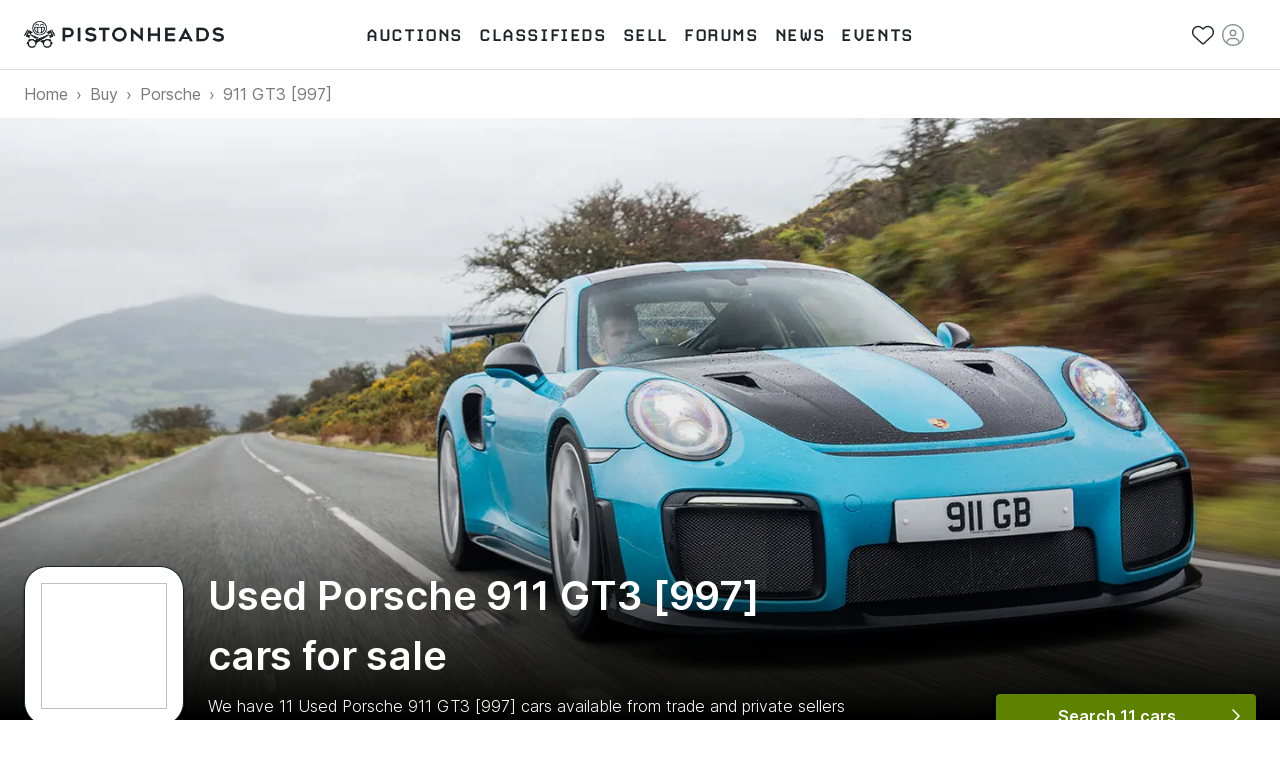

--- FILE ---
content_type: text/html; charset=utf-8
request_url: https://www.pistonheads.com/buy/porsche/911-gt3-997
body_size: 45568
content:
<!DOCTYPE html><html lang="en-GB"><head><meta charSet="utf-8" data-next-head=""/><meta charSet="utf-8"/><meta name="viewport" content="width=device-width, height=device-height, initial-scale=1" data-next-head=""/><link rel="preload" href="/static-assets/fonts/CARBONBold.woff" as="font" crossorigin="" type="font/woff" fetchPriority="high"/><link rel="preload" href="https://fonts.gstatic.com/s/inter/v2/UcC73FwrK3iLTeHuS_fvQtMwCp50KnMa1ZL7W0Q5nw.woff2" as="font" crossorigin="" type="font/woff2" fetchPriority="high"/><link rel="preconnect" href="https://img.pistonheads.com" data-next-head=""/><title data-next-head="">Used Porsche 911 GT3 [997] cars for sale - PistonHeads UK</title><link rel="canonical" href="https://www.pistonheads.com/buy/porsche/911-gt3-997" data-next-head=""/><meta name="description" content="Looking for a Used Porsche 911 GT3 [997]? Find your ideal Used Porsche 911 GT3 [997] from top dealers and private sellers in your area with PistonHeads Classifieds." data-next-head=""/><meta name="og:description" content="Looking for a Used Porsche 911 GT3 [997]? Find your ideal Used Porsche 911 GT3 [997] from top dealers and private sellers in your area with PistonHeads Classifieds." data-next-head=""/><link rel="apple-touch-icon" sizes="180x180" href="/apple-touch-icon.png"/><link rel="icon" type="image/png" sizes="32x32" href="/favicon-32x32.png"/><link rel="icon" type="image/png" sizes="16x16" href="/favicon-16x16.png"/><link rel="manifest" href="/manifest.json"/><link rel="mask-icon" href="/safari-pinned-tab.svg" color="#5bbad5"/><meta property="fb:pages" content="63162911497"/><meta name="msapplication-TileColor" content="#ffffff"/><meta name="theme-color" content="#ffffff"/><meta name="apple-itunes-app" content="app-id=6740866155"/><link rel="preload" href="/_next/static/css/e480761d32556070.css" as="style"/><link rel="preload" href="/_next/static/css/048db1882c8de832.css" as="style"/><link rel="preload" href="/_next/static/css/8be02edabf6cb706.css" as="style"/><link rel="preload" href="/_next/static/css/46e7cc13fd63079e.css" as="style"/><link rel="preload" href="/_next/static/css/e7dbb3f0cdec990e.css" as="style"/><style>
/* latin */
@font-face {
  font-family: 'Inter';
  font-style: normal;
  font-weight: 300;
  font-display: swap;
  src: url(https://fonts.gstatic.com/s/inter/v2/UcC73FwrK3iLTeHuS_fvQtMwCp50KnMa1ZL7W0Q5nw.woff2) format('woff2');
  unicode-range: U+0000-00FF, U+0131, U+0152-0153, U+02BB-02BC, U+02C6, U+02DA, U+02DC, U+2000-206F, U+2074, U+20AC, U+2122, U+2191, U+2193, U+2212, U+2215, U+FEFF, U+FFFD;
}

/* latin */
@font-face {
  font-family: 'Inter';
  font-style: normal;
  font-weight: 400;
  font-display: swap;
  src: url(https://fonts.gstatic.com/s/inter/v2/UcC73FwrK3iLTeHuS_fvQtMwCp50KnMa1ZL7W0Q5nw.woff2) format('woff2');
  unicode-range: U+0000-00FF, U+0131, U+0152-0153, U+02BB-02BC, U+02C6, U+02DA, U+02DC, U+2000-206F, U+2074, U+20AC, U+2122, U+2191, U+2193, U+2212, U+2215, U+FEFF, U+FFFD;
}

/* latin */
@font-face {
  font-family: 'Inter';
  font-style: normal;
  font-weight: 500;
  font-display: swap;
  src: url(https://fonts.gstatic.com/s/inter/v2/UcC73FwrK3iLTeHuS_fvQtMwCp50KnMa1ZL7W0Q5nw.woff2) format('woff2');
  unicode-range: U+0000-00FF, U+0131, U+0152-0153, U+02BB-02BC, U+02C6, U+02DA, U+02DC, U+2000-206F, U+2074, U+20AC, U+2122, U+2191, U+2193, U+2212, U+2215, U+FEFF, U+FFFD;
}

/* latin */
@font-face {
  font-family: 'Inter';
  font-style: normal;
  font-weight: 600;
  font-display: swap;
  src: url(https://fonts.gstatic.com/s/inter/v2/UcC73FwrK3iLTeHuS_fvQtMwCp50KnMa1ZL7W0Q5nw.woff2) format('woff2');
  unicode-range: U+0000-00FF, U+0131, U+0152-0153, U+02BB-02BC, U+02C6, U+02DA, U+02DC, U+2000-206F, U+2074, U+20AC, U+2122, U+2191, U+2193, U+2212, U+2215, U+FEFF, U+FFFD;
}

/* latin */
@font-face {
  font-family: 'Inter';
  font-style: normal;
  font-weight: 700;
  font-display: swap;
  src: url(https://fonts.gstatic.com/s/inter/v2/UcC73FwrK3iLTeHuS_fvQtMwCp50KnMa1ZL7W0Q5nw.woff2) format('woff2');
  unicode-range: U+0000-00FF, U+0131, U+0152-0153, U+02BB-02BC, U+02C6, U+02DA, U+02DC, U+2000-206F, U+2074, U+20AC, U+2122, U+2191, U+2193, U+2212, U+2215, U+FEFF, U+FFFD;
}</style><style>
/* latin */
@font-face {
  font-family: 'Carbon-Bold';
  font-display: swap;
  src: url(/static-assets/fonts/CARBONBold.woff) format('woff');
  unicode-range: U+0000-00FF, U+0131, U+0152-0153, U+02BB-02BC, U+02C6, U+02DA, U+02DC, U+2000-206F, U+2074, U+20AC, U+2122, U+2191, U+2193, U+2212, U+2215, U+FEFF, U+FFFD;
}
</style><style data-emotion="css n1nidf 1dmnckk 18empux q8lpi9 1wxaqej c8wn1b 1qm7cwx mo8ol2 15pe31c">.css-n1nidf{width:100%;margin-left:auto;box-sizing:border-box;margin-right:auto;padding-left:16px;padding-right:16px;}@media (min-width:400px){.css-n1nidf{padding-left:24px;padding-right:24px;}}@media (min-width:1024px){.css-n1nidf{max-width:1024px;}}.css-1dmnckk{box-sizing:border-box;display:-webkit-box;display:-webkit-flex;display:-ms-flexbox;display:flex;-webkit-box-flex-wrap:wrap;-webkit-flex-wrap:wrap;-ms-flex-wrap:wrap;flex-wrap:wrap;width:100%;-webkit-flex-direction:row;-ms-flex-direction:row;flex-direction:row;margin-top:calc(-1 * 24px);width:calc(100% + 24px);margin-left:calc(-1 * 24px);}.css-1dmnckk>.MuiGrid-item{padding-top:24px;}.css-1dmnckk>.MuiGrid-item{padding-left:24px;}.css-18empux{box-sizing:border-box;margin:0;-webkit-flex-direction:row;-ms-flex-direction:row;flex-direction:row;}@media (min-width:1024px){.css-18empux{-webkit-flex-basis:100%;-ms-flex-preferred-size:100%;flex-basis:100%;-webkit-box-flex:0;-webkit-flex-grow:0;-ms-flex-positive:0;flex-grow:0;max-width:100%;}}@media (min-width:1280px){.css-18empux{-webkit-flex-basis:100%;-ms-flex-preferred-size:100%;flex-basis:100%;-webkit-box-flex:0;-webkit-flex-grow:0;-ms-flex-positive:0;flex-grow:0;max-width:100%;}}.css-q8lpi9{background-color:#fff;color:rgba(0, 0, 0, 0.87);-webkit-transition:box-shadow 300ms cubic-bezier(0.4, 0, 0.2, 1) 0ms;transition:box-shadow 300ms cubic-bezier(0.4, 0, 0.2, 1) 0ms;border-radius:4px;box-shadow:var(--Paper-shadow);background-image:var(--Paper-overlay);overflow:hidden;}.css-1wxaqej{box-sizing:border-box;margin:0;-webkit-flex-direction:row;-ms-flex-direction:row;flex-direction:row;}.css-c8wn1b{box-sizing:border-box;margin:0;-webkit-flex-direction:row;-ms-flex-direction:row;flex-direction:row;}@media (min-width:600px){.css-c8wn1b{-webkit-flex-basis:50%;-ms-flex-preferred-size:50%;flex-basis:50%;-webkit-box-flex:0;-webkit-flex-grow:0;-ms-flex-positive:0;flex-grow:0;max-width:50%;}}@media (min-width:1024px){.css-c8wn1b{-webkit-flex-basis:25%;-ms-flex-preferred-size:25%;flex-basis:25%;-webkit-box-flex:0;-webkit-flex-grow:0;-ms-flex-positive:0;flex-grow:0;max-width:25%;}}@media (min-width:1280px){.css-c8wn1b{-webkit-flex-basis:25%;-ms-flex-preferred-size:25%;flex-basis:25%;-webkit-box-flex:0;-webkit-flex-grow:0;-ms-flex-positive:0;flex-grow:0;max-width:25%;}}.css-1qm7cwx{box-sizing:border-box;margin:0;-webkit-flex-direction:row;-ms-flex-direction:row;flex-direction:row;}@media (min-width:1024px){.css-1qm7cwx{-webkit-flex-basis:25%;-ms-flex-preferred-size:25%;flex-basis:25%;-webkit-box-flex:0;-webkit-flex-grow:0;-ms-flex-positive:0;flex-grow:0;max-width:25%;}}@media (min-width:1280px){.css-1qm7cwx{-webkit-flex-basis:25%;-ms-flex-preferred-size:25%;flex-basis:25%;-webkit-box-flex:0;-webkit-flex-grow:0;-ms-flex-positive:0;flex-grow:0;max-width:25%;}}.css-mo8ol2{box-sizing:border-box;margin:0;-webkit-flex-direction:row;-ms-flex-direction:row;flex-direction:row;}@media (min-width:1024px){.css-mo8ol2{-webkit-flex-basis:50%;-ms-flex-preferred-size:50%;flex-basis:50%;-webkit-box-flex:0;-webkit-flex-grow:0;-ms-flex-positive:0;flex-grow:0;max-width:50%;}}@media (min-width:1280px){.css-mo8ol2{-webkit-flex-basis:50%;-ms-flex-preferred-size:50%;flex-basis:50%;-webkit-box-flex:0;-webkit-flex-grow:0;-ms-flex-positive:0;flex-grow:0;max-width:50%;}}.css-15pe31c{box-sizing:border-box;margin:0;-webkit-flex-direction:row;-ms-flex-direction:row;flex-direction:row;}@media (min-width:600px){.css-15pe31c{-webkit-flex-basis:25%;-ms-flex-preferred-size:25%;flex-basis:25%;-webkit-box-flex:0;-webkit-flex-grow:0;-ms-flex-positive:0;flex-grow:0;max-width:25%;}}@media (min-width:1024px){.css-15pe31c{-webkit-flex-basis:25%;-ms-flex-preferred-size:25%;flex-basis:25%;-webkit-box-flex:0;-webkit-flex-grow:0;-ms-flex-positive:0;flex-grow:0;max-width:25%;}}@media (min-width:1280px){.css-15pe31c{-webkit-flex-basis:25%;-ms-flex-preferred-size:25%;flex-basis:25%;-webkit-box-flex:0;-webkit-flex-grow:0;-ms-flex-positive:0;flex-grow:0;max-width:25%;}}</style><link rel="stylesheet" href="/_next/static/css/e480761d32556070.css" data-n-g=""/><link rel="stylesheet" href="/_next/static/css/048db1882c8de832.css" data-n-p=""/><link rel="stylesheet" href="/_next/static/css/8be02edabf6cb706.css" data-n-p=""/><link rel="stylesheet" href="/_next/static/css/46e7cc13fd63079e.css" data-n-p=""/><link rel="stylesheet" href="/_next/static/css/e7dbb3f0cdec990e.css" data-n-p=""/><noscript data-n-css=""></noscript><script defer="" noModule="" src="/_next/static/chunks/polyfills-42372ed130431b0a.js"></script><script src="/_next/static/chunks/webpack-5a3bab2742edaa09.js" defer=""></script><script src="/_next/static/chunks/framework-1e5c997f44bc4bc6.js" defer=""></script><script src="/_next/static/chunks/main-333429f01cd67ba4.js" defer=""></script><script src="/_next/static/chunks/pages/_app-cc50f88b7709df72.js" defer=""></script><script src="/_next/static/chunks/278aa4fa-341c0cec2e9b8eed.js" defer=""></script><script src="/_next/static/chunks/2c25ec24-3711c7687b4ec7f0.js" defer=""></script><script src="/_next/static/chunks/9510-0b33c581e694419d.js" defer=""></script><script src="/_next/static/chunks/2331-2cc9291c31e532ff.js" defer=""></script><script src="/_next/static/chunks/2445-3ce44fcfb3b4656b.js" defer=""></script><script src="/_next/static/chunks/1555-a5cb2d99c5fd45ea.js" defer=""></script><script src="/_next/static/chunks/3898-4dcc02ff3d64388f.js" defer=""></script><script src="/_next/static/chunks/3675-e94404e0ca3bf2db.js" defer=""></script><script src="/_next/static/chunks/6044-2646418a0daa9fc3.js" defer=""></script><script src="/_next/static/chunks/1062-0400497ea17cf274.js" defer=""></script><script src="/_next/static/chunks/5625-ddba7bd243db5877.js" defer=""></script><script src="/_next/static/chunks/2579-6b31a4724ad07d86.js" defer=""></script><script src="/_next/static/chunks/9597-659ff1bd61994293.js" defer=""></script><script src="/_next/static/chunks/3546-8a855858f1322c8a.js" defer=""></script><script src="/_next/static/chunks/1271-3e3dcb8e42849af3.js" defer=""></script><script src="/_next/static/chunks/3090-59acd92835a7ee3c.js" defer=""></script><script src="/_next/static/chunks/4237-aca2ee8be64f0e06.js" defer=""></script><script src="/_next/static/chunks/9269-9524b3560437f0e9.js" defer=""></script><script src="/_next/static/chunks/pages/static-pages/%5BdeviceType%5D/%5Bvariant%5D/buy/%5B...facets%5D-da1db2141d5da452.js" defer=""></script><script src="/_next/static/dQ51KTf4E-wecbOKqXsNH/_buildManifest.js" defer=""></script><script src="/_next/static/dQ51KTf4E-wecbOKqXsNH/_ssgManifest.js" defer=""></script></head><body class="next-body"><link rel="preload" as="image" href="/static-assets/images/pistonheads-logo.svg"/><link rel="preload" href="https://images.ctfassets.net/c9t6u0qhbv9e/7g2bwaS2R9HRBbVNGqrVzi/eca25cd86a3f318ef567d56855cd86bb/porsche.jpg?fm=webp" as="image" fetchPriority="high"/><link rel="preload" as="image" href="/static-assets/images/app-store-download.svg"/><link rel="preload" as="image" href="/static-assets/images/google-play-download.png"/><div id="__next"><header class="GlobalNav_header__hQEta"><div class="MuiContainer-root Container_root__RcR_t MuiContainer-maxWidthLg Container_maxWidthLgOverride__xkltp css-n1nidf"><div class="GlobalNav_mobile__wvPLf"><div class="MobileNav_root__DE3sX"><button class="Button_button__xUu5i Button_displayAsLink__WO8MB Button_black__tkKzK Button_disabled__09hr2 MobileNav_link__zsaVq MobileNav_hamburger__MDOS3" disabled="" type="button" aria-controls="mobile-menu-drawer" aria-expanded="false"><span class="Button_icon__LE9r4 Button_iconLeft__n9gBc Button_iconLeftNoText__tKG_v"><svg aria-hidden="true" focusable="false" data-prefix="fal" data-icon="bars" class="svg-inline--fa fa-bars " role="img" xmlns="http://www.w3.org/2000/svg" viewBox="0 0 448 512"><path fill="currentColor" d="M0 80c0-8.8 7.2-16 16-16H432c8.8 0 16 7.2 16 16s-7.2 16-16 16H16C7.2 96 0 88.8 0 80zM0 240c0-8.8 7.2-16 16-16H432c8.8 0 16 7.2 16 16s-7.2 16-16 16H16c-8.8 0-16-7.2-16-16zM448 400c0 8.8-7.2 16-16 16H16c-8.8 0-16-7.2-16-16s7.2-16 16-16H432c8.8 0 16 7.2 16 16z"></path></svg></span><span class="Button_linkText__FxdL9 Button_hideText__rVGRM">Toggle main menu</span></button><a class="Link_root__9Sxss Button_button__xUu5i Button_displayAsLink__WO8MB Logo_link__O4R_5 MobileNav_logo__w7zn3" data-gtm-event-action="logo click" data-gtm-event-category="navigation" aria-label="PistonHeads homepage" href="/"><img class="Logo_image__FG91M" src="/static-assets/images/pistonheads-logo.svg" alt=""/></a><ul class="List_root__V9_rH MobileNav_list__kwcOS List_disableListStyle__dIXqN"><li class="ListItem_root__1CjR1"><a class="Link_root__9Sxss Link_black__pn3og Button_button__xUu5i Button_displayAsLink__WO8MB Button_black__tkKzK MobileNav_link__zsaVq" data-gtm-event-action="saved stuff click" data-gtm-event-category="navigation" href="/account/saved/listings"><span class="Button_icon__LE9r4 Button_iconLeft__n9gBc Button_iconLeftNoText__tKG_v"><svg aria-hidden="true" focusable="false" data-prefix="fal" data-icon="heart" class="svg-inline--fa fa-heart " role="img" xmlns="http://www.w3.org/2000/svg" viewBox="0 0 512 512"><path fill="currentColor" d="M244 130.6l-12-13.5-4.2-4.7c-26-29.2-65.3-42.8-103.8-35.8c-53.3 9.7-92 56.1-92 110.3v3.5c0 32.3 13.4 63.1 37.1 85.1L253 446.8c.8 .7 1.9 1.2 3 1.2s2.2-.4 3-1.2L443 275.5c23.6-22 37-52.8 37-85.1v-3.5c0-54.2-38.7-100.6-92-110.3c-38.5-7-77.8 6.6-103.8 35.8l-4.2 4.7-12 13.5c-3 3.4-7.4 5.4-12 5.4s-8.9-2-12-5.4zm34.9-57.1C311 48.4 352.7 37.7 393.7 45.1C462.2 57.6 512 117.3 512 186.9v3.5c0 36-13.1 70.6-36.6 97.5c-3.4 3.8-6.9 7.5-10.7 11l-184 171.3c-.8 .8-1.7 1.5-2.6 2.2c-6.3 4.9-14.1 7.5-22.1 7.5c-9.2 0-18-3.5-24.8-9.7L47.2 299c-3.8-3.5-7.3-7.2-10.7-11C13.1 261 0 226.4 0 190.4v-3.5C0 117.3 49.8 57.6 118.3 45.1c40.9-7.4 82.6 3.2 114.7 28.4c6.7 5.3 13 11.1 18.7 17.6l4.2 4.7 4.2-4.7c4.2-4.7 8.6-9.1 13.3-13.1c1.8-1.5 3.6-3 5.4-4.5z"></path></svg></span><span class="Button_linkText__FxdL9 Button_hideText__rVGRM">Saved</span></a></li><li class="ListItem_root__1CjR1"><div class="Button_button__xUu5i Button_displayAsLink__WO8MB Button_black__tkKzK Button_disabled__09hr2 MobileNav_link__zsaVq"><span class="Button_icon__LE9r4 Button_iconLeft__n9gBc Button_iconLeftNoText__tKG_v"><svg aria-hidden="true" focusable="false" data-prefix="fal" data-icon="circle-user" class="svg-inline--fa fa-circle-user " role="img" xmlns="http://www.w3.org/2000/svg" viewBox="0 0 512 512"><path fill="currentColor" d="M412.1 416.6C398.1 361.1 347.9 320 288 320H224c-59.9 0-110.1 41.1-124.1 96.6C58 375.9 32 319 32 256C32 132.3 132.3 32 256 32s224 100.3 224 224c0 63-26 119.9-67.9 160.6zm-28.5 23.4C347.5 465.2 303.5 480 256 480s-91.5-14.8-127.7-39.9c4-49.3 45.3-88.1 95.7-88.1h64c50.4 0 91.6 38.8 95.7 88.1zM256 512A256 256 0 1 0 256 0a256 256 0 1 0 0 512zm0-256a48 48 0 1 1 0-96 48 48 0 1 1 0 96zm-80-48a80 80 0 1 0 160 0 80 80 0 1 0 -160 0z"></path></svg></span><span class="Button_linkText__FxdL9 Button_hideText__rVGRM">Sign in</span></div></li></ul><div class="MobileNav_overlay__sbflc" aria-hidden="true"></div><div id="mobile-menu-drawer" aria-hidden="true" class="MobileNav_drawer__2Bmqb"><div tabindex="-1" data-testid="sentinelStart"></div><div class="MobileNav_drawerContent__lZVQS" tabindex="-1"><button class="Button_button__xUu5i Button_displayAsLink__WO8MB Button_black__tkKzK MobileNav_link__zsaVq MobileNav_close__LSb5A" type="button"><span class="Button_icon__LE9r4 Button_iconLeft__n9gBc Button_iconLeftNoText__tKG_v"><svg aria-hidden="true" focusable="false" data-prefix="fal" data-icon="xmark" class="svg-inline--fa fa-xmark " role="img" xmlns="http://www.w3.org/2000/svg" viewBox="0 0 384 512"><path fill="currentColor" d="M324.5 411.1c6.2 6.2 16.4 6.2 22.6 0s6.2-16.4 0-22.6L214.6 256 347.1 123.5c6.2-6.2 6.2-16.4 0-22.6s-16.4-6.2-22.6 0L192 233.4 59.5 100.9c-6.2-6.2-16.4-6.2-22.6 0s-6.2 16.4 0 22.6L169.4 256 36.9 388.5c-6.2 6.2-6.2 16.4 0 22.6s16.4 6.2 22.6 0L192 278.6 324.5 411.1z"></path></svg></span><span class="Button_linkText__FxdL9 Button_hideText__rVGRM">Close</span></button><nav aria-label="Main menu"><ul class="List_root__V9_rH NavList_list__akFdf NavList_vertical__nmJ1R List_disableListStyle__dIXqN"><li class="ListItem_root__1CjR1 NavList_item__xd70q"><a class="Link_root__9Sxss Link_black__pn3og Button_button__xUu5i Button_displayAsLink__WO8MB Button_black__tkKzK NavList_link__Cw4ON" data-gtm-event-action="auctions" data-gtm-event-category="navigation" data-active="false" href="/buy/auctions"><span class="Button_icon__LE9r4 Button_iconLeft__n9gBc NavList_icon__F_7if"><svg aria-hidden="true" focusable="false" data-prefix="fal" data-icon="gavel" class="svg-inline--fa fa-gavel " role="img" xmlns="http://www.w3.org/2000/svg" viewBox="0 0 512 512"><path fill="currentColor" d="M315.3 4.7c6.2 6.2 6.2 16.4 0 22.6L302.6 40 472 209.4l12.7-12.7c6.2-6.2 16.4-6.2 22.6 0s6.2 16.4 0 22.6l-24 24-96 96-24 24c-6.2 6.2-16.4 6.2-22.6 0s-6.2-16.4 0-22.6L353.4 328 184 158.6l-12.7 12.7c-6.2 6.2-16.4 6.2-22.6 0s-6.2-16.4 0-22.6l24-24 96-96 24-24c6.2-6.2 16.4-6.2 22.6 0zM206.6 136L376 305.4 449.4 232 280 62.6 206.6 136zM144 320L32 432l48 48L192 368l-48-48zm-22.6-22.6c12.5-12.5 32.8-12.5 45.3 0l12.7 12.7 49.8-49.8 22.6 22.6-49.8 49.8 12.7 12.7c12.5 12.5 12.5 32.8 0 45.3l-112 112c-12.5 12.5-32.8 12.5-45.3 0l-48-48c-12.5-12.5-12.5-32.8 0-45.3l112-112z"></path></svg></span><span class="NavList_text__Um5Q4">Auctions</span></a></li><li class="ListItem_root__1CjR1 NavList_item__xd70q"><a class="Link_root__9Sxss Link_black__pn3og Button_button__xUu5i Button_displayAsLink__WO8MB Button_black__tkKzK NavList_link__Cw4ON" data-gtm-event-action="classifieds" data-gtm-event-category="navigation" data-active="false" href="/buy/search"><span class="Button_icon__LE9r4 Button_iconLeft__n9gBc NavList_icon__F_7if"><svg aria-hidden="true" focusable="false" data-prefix="fal" data-icon="car-side" class="svg-inline--fa fa-car-side " role="img" xmlns="http://www.w3.org/2000/svg" viewBox="0 0 640 512"><path fill="currentColor" d="M171.3 64H224V80v96 16H87.6l39.1-97.8C134.1 75.9 151.7 64 171.3 64zM256 192V176 80 64h97.2c14.6 0 28.4 6.6 37.5 18l88 110H256zm263.9 .2L415.7 62c-15.2-19-38.2-30-62.5-30H171.3c-32.7 0-62.1 19.9-74.3 50.3L52.8 193C22.8 198.3 0 224.5 0 256V368c0 17.7 14.3 32 32 32H65.3c7.6 45.4 47.1 80 94.7 80s87.1-34.6 94.7-80H385.3c7.6 45.4 47.1 80 94.7 80s87.1-34.6 94.7-80H608c17.7 0 32-14.3 32-32V320c0-68-53.1-123.7-120.1-127.8zM542 400c-7.1 27.6-32.2 48-62 48s-54.9-20.4-62-48c-1.3-5.1-2-10.5-2-16s.7-10.9 2-16c7.1-27.6 32.2-48 62-48s54.9 20.4 62 48c1.3 5.1 2 10.5 2 16s-.7 10.9-2 16zM385.3 368H254.7c-7.6-45.4-47.1-80-94.7-80s-87.1 34.6-94.7 80H32V256c0-17.7 14.3-32 32-32H512c53 0 96 43 96 96v48H574.7c-7.6-45.4-47.1-80-94.7-80s-87.1 34.6-94.7 80zM160 448c-29.8 0-54.9-20.4-62-48c-1.3-5.1-2-10.5-2-16s.7-10.9 2-16c7.1-27.6 32.2-48 62-48s54.9 20.4 62 48c1.3 5.1 2 10.5 2 16s-.7 10.9-2 16c-7.1 27.6-32.2 48-62 48z"></path></svg></span><span class="NavList_text__Um5Q4">Classifieds</span></a></li><li class="ListItem_root__1CjR1 NavList_item__xd70q"><a class="Link_root__9Sxss Link_black__pn3og Button_button__xUu5i Button_displayAsLink__WO8MB Button_black__tkKzK NavList_link__Cw4ON" data-gtm-event-action="sell" data-gtm-event-category="navigation" data-active="false" href="/sell"><span class="Button_icon__LE9r4 Button_iconLeft__n9gBc NavList_icon__F_7if"><svg aria-hidden="true" focusable="false" data-prefix="fal" data-icon="tag" class="svg-inline--fa fa-tag " role="img" xmlns="http://www.w3.org/2000/svg" viewBox="0 0 448 512"><path fill="currentColor" d="M32 229.5V80c0-8.8 7.2-16 16-16H197.5c8.5 0 16.6 3.4 22.6 9.4l176 176c12.5 12.5 12.5 32.8 0 45.3L262.6 428.1c-12.5 12.5-32.8 12.5-45.3 0l-176-176L18.7 274.7l22.6-22.6c-6-6-9.4-14.1-9.4-22.6zm-32 0c0 17 6.7 33.3 18.7 45.3l176 176c25 25 65.5 25 90.5 0L418.7 317.3c25-25 25-65.5 0-90.5l-176-176c-12-12-28.3-18.7-45.3-18.7H48C21.5 32 0 53.5 0 80V229.5zM112 168a24 24 0 1 0 0-48 24 24 0 1 0 0 48z"></path></svg></span><span class="NavList_text__Um5Q4">Sell</span></a></li><li class="ListItem_root__1CjR1 NavList_item__xd70q"><a class="Link_root__9Sxss Link_black__pn3og Button_button__xUu5i Button_displayAsLink__WO8MB Button_black__tkKzK NavList_link__Cw4ON" data-gtm-event-action="forums" data-gtm-event-category="navigation" href="/gassing" data-active="false"><span class="Button_icon__LE9r4 Button_iconLeft__n9gBc NavList_icon__F_7if"><svg aria-hidden="true" focusable="false" data-prefix="fal" data-icon="users" class="svg-inline--fa fa-users " role="img" xmlns="http://www.w3.org/2000/svg" viewBox="0 0 640 512"><path fill="currentColor" d="M96 80a48 48 0 1 1 96 0A48 48 0 1 1 96 80zm128 0A80 80 0 1 0 64 80a80 80 0 1 0 160 0zm96 80a64 64 0 1 1 0 128 64 64 0 1 1 0-128zm0 160a96 96 0 1 0 0-192 96 96 0 1 0 0 192zm-58.7 64H378.7c54.2 0 98.4 42.5 101.2 96H160.1c2.8-53.5 47-96 101.2-96zm0-32C187.7 352 128 411.7 128 485.3c0 14.7 11.9 26.7 26.7 26.7H485.3c14.7 0 26.7-11.9 26.7-26.7C512 411.7 452.3 352 378.7 352H261.3zM512 32a48 48 0 1 1 0 96 48 48 0 1 1 0-96zm0 128A80 80 0 1 0 512 0a80 80 0 1 0 0 160zm16 64c44.2 0 80 35.8 80 80c0 8.8 7.2 16 16 16s16-7.2 16-16c0-61.9-50.1-112-112-112H444c2.6 10.2 4 21 4 32h80zm-336 0c0-11 1.4-21.8 4-32H112C50.1 192 0 242.1 0 304c0 8.8 7.2 16 16 16s16-7.2 16-16c0-44.2 35.8-80 80-80h80z"></path></svg></span><span class="NavList_text__Um5Q4">Forums</span></a></li><li class="ListItem_root__1CjR1 NavList_item__xd70q"><a class="Link_root__9Sxss Link_black__pn3og Button_button__xUu5i Button_displayAsLink__WO8MB Button_black__tkKzK NavList_link__Cw4ON" data-gtm-event-action="news" data-gtm-event-category="navigation" data-active="false" href="/news"><span class="Button_icon__LE9r4 Button_iconLeft__n9gBc NavList_icon__F_7if"><svg aria-hidden="true" focusable="false" data-prefix="fal" data-icon="newspaper" class="svg-inline--fa fa-newspaper " role="img" xmlns="http://www.w3.org/2000/svg" viewBox="0 0 512 512"><path fill="currentColor" d="M160 64c-17.7 0-32 14.3-32 32V416c0 11.7-3.1 22.6-8.6 32H432c26.5 0 48-21.5 48-48V96c0-17.7-14.3-32-32-32H160zM64 480c-35.3 0-64-28.7-64-64V160c0-35.3 28.7-64 64-64v32c-17.7 0-32 14.3-32 32V416c0 17.7 14.3 32 32 32s32-14.3 32-32V96c0-35.3 28.7-64 64-64H448c35.3 0 64 28.7 64 64V400c0 44.2-35.8 80-80 80H64zM384 112c0-8.8 7.2-16 16-16h32c8.8 0 16 7.2 16 16s-7.2 16-16 16H400c-8.8 0-16-7.2-16-16zm0 64c0-8.8 7.2-16 16-16h32c8.8 0 16 7.2 16 16s-7.2 16-16 16H400c-8.8 0-16-7.2-16-16zm0 64c0-8.8 7.2-16 16-16h32c8.8 0 16 7.2 16 16s-7.2 16-16 16H400c-8.8 0-16-7.2-16-16zM160 304c0-8.8 7.2-16 16-16H432c8.8 0 16 7.2 16 16s-7.2 16-16 16H176c-8.8 0-16-7.2-16-16zm0 64c0-8.8 7.2-16 16-16H432c8.8 0 16 7.2 16 16s-7.2 16-16 16H176c-8.8 0-16-7.2-16-16zm32-144H320V128H192v96zM160 120c0-13.3 10.7-24 24-24H328c13.3 0 24 10.7 24 24V232c0 13.3-10.7 24-24 24H184c-13.3 0-24-10.7-24-24V120z"></path></svg></span><span class="NavList_text__Um5Q4">News</span></a></li><li class="ListItem_root__1CjR1 NavList_item__xd70q"><a class="Link_root__9Sxss Link_black__pn3og Button_button__xUu5i Button_displayAsLink__WO8MB Button_black__tkKzK NavList_link__Cw4ON" data-gtm-event-action="events" data-gtm-event-category="navigation" data-active="false" href="/belong"><span class="Button_icon__LE9r4 Button_iconLeft__n9gBc NavList_icon__F_7if"><svg aria-hidden="true" focusable="false" data-prefix="fal" data-icon="calendar-day" class="svg-inline--fa fa-calendar-day " role="img" xmlns="http://www.w3.org/2000/svg" viewBox="0 0 448 512"><path fill="currentColor" d="M128 16c0-8.8-7.2-16-16-16s-16 7.2-16 16V64H64C28.7 64 0 92.7 0 128v32 32V448c0 35.3 28.7 64 64 64H384c35.3 0 64-28.7 64-64V192 160 128c0-35.3-28.7-64-64-64H352V16c0-8.8-7.2-16-16-16s-16 7.2-16 16V64H128V16zM32 192H416V448c0 17.7-14.3 32-32 32H64c-17.7 0-32-14.3-32-32V192zM64 96H384c17.7 0 32 14.3 32 32v32H32V128c0-17.7 14.3-32 32-32zm40 160h80c4.4 0 8 3.6 8 8v80c0 4.4-3.6 8-8 8H104c-4.4 0-8-3.6-8-8V264c0-4.4 3.6-8 8-8zm-40 8v80c0 22.1 17.9 40 40 40h80c22.1 0 40-17.9 40-40V264c0-22.1-17.9-40-40-40H104c-22.1 0-40 17.9-40 40z"></path></svg></span><span class="NavList_text__Um5Q4">Events</span></a></li></ul></nav></div><div tabindex="-1" data-testid="sentinelEnd"></div></div><div id="mobile-account-menu-drawer" aria-hidden="true" class="MobileNav_drawer__2Bmqb MobileNav_account__f9amw"><div tabindex="-1" data-testid="sentinelStart"></div><div class="MobileNav_drawerContent__lZVQS" tabindex="-1"><button class="Button_button__xUu5i Button_displayAsLink__WO8MB Button_black__tkKzK MobileNav_link__zsaVq MobileNav_close__LSb5A" type="button"><span class="Button_icon__LE9r4 Button_iconLeft__n9gBc Button_iconLeftNoText__tKG_v"><svg aria-hidden="true" focusable="false" data-prefix="fal" data-icon="xmark" class="svg-inline--fa fa-xmark " role="img" xmlns="http://www.w3.org/2000/svg" viewBox="0 0 384 512"><path fill="currentColor" d="M324.5 411.1c6.2 6.2 16.4 6.2 22.6 0s6.2-16.4 0-22.6L214.6 256 347.1 123.5c6.2-6.2 6.2-16.4 0-22.6s-16.4-6.2-22.6 0L192 233.4 59.5 100.9c-6.2-6.2-16.4-6.2-22.6 0s-6.2 16.4 0 22.6L169.4 256 36.9 388.5c-6.2 6.2-6.2 16.4 0 22.6s16.4 6.2 22.6 0L192 278.6 324.5 411.1z"></path></svg></span><span class="Button_linkText__FxdL9 Button_hideText__rVGRM">Close</span></button><nav aria-label="Account menu"><ul class="List_root__V9_rH AccountNavList_list__F4yZ7 List_disableListStyle__dIXqN"><li class="ListItem_root__1CjR1 AccountNavList_item__AV8AL"><a class="Link_root__9Sxss Link_black__pn3og Button_button__xUu5i Button_displayAsLink__WO8MB Button_black__tkKzK AccountNavList_link__jsQ22" data-gtm-event-action="account personal details click" data-gtm-event-category="navigation" href="/account/edituser"><span class="Button_icon__LE9r4 Button_iconLeft__n9gBc AccountNavList_icon__aAFgB"><svg aria-hidden="true" focusable="false" data-prefix="fal" data-icon="user" class="svg-inline--fa fa-user " role="img" xmlns="http://www.w3.org/2000/svg" viewBox="0 0 448 512"><path fill="currentColor" d="M320 128a96 96 0 1 0 -192 0 96 96 0 1 0 192 0zM96 128a128 128 0 1 1 256 0A128 128 0 1 1 96 128zM32 480H416c-1.2-79.7-66.2-144-146.3-144H178.3c-80 0-145 64.3-146.3 144zM0 482.3C0 383.8 79.8 304 178.3 304h91.4C368.2 304 448 383.8 448 482.3c0 16.4-13.3 29.7-29.7 29.7H29.7C13.3 512 0 498.7 0 482.3z"></path></svg></span>Personal details</a></li><li class="ListItem_root__1CjR1 AccountNavList_item__AV8AL"><a class="Link_root__9Sxss Link_black__pn3og Button_button__xUu5i Button_displayAsLink__WO8MB Button_black__tkKzK AccountNavList_link__jsQ22" data-gtm-event-action="account settings click" data-gtm-event-category="navigation" href="/me/edit"><span class="Button_icon__LE9r4 Button_iconLeft__n9gBc AccountNavList_icon__aAFgB"><svg aria-hidden="true" focusable="false" data-prefix="fal" data-icon="gear" class="svg-inline--fa fa-gear " role="img" xmlns="http://www.w3.org/2000/svg" viewBox="0 0 512 512"><path fill="currentColor" d="M223.3 37.8c.4-1.5 1.3-2.8 2.4-3.8c9.9-1.3 20-2 30.3-2s20.4 .7 30.3 2c1.1 1 1.9 2.3 2.4 3.8l13.7 47.7c3.5 12.1 12.2 21.1 22.5 26.1c7.6 3.6 14.8 7.8 21.7 12.5c9.4 6.5 21.7 9.5 33.9 6.5l48.2-12c1.5-.4 3-.3 4.4 .2c5.4 6.9 10.4 14.2 14.9 21.8l4.3 7.4c4.2 7.5 7.9 15.3 11.2 23.3c-.3 1.5-1 2.9-2.1 4L426.8 211c-8.7 9-12.2 21.1-11.3 32.5c.3 4.1 .5 8.3 .5 12.5s-.2 8.4-.5 12.5c-.9 11.4 2.6 23.5 11.3 32.5l34.5 35.7c1.1 1.1 1.8 2.5 2.1 4c-3.3 8-7 15.8-11.2 23.4l-4.2 7.3c-4.6 7.6-9.6 14.8-14.9 21.8c-1.4 .5-2.9 .5-4.4 .2l-48.2-12c-12.2-3-24.4 0-33.9 6.5c-6.9 4.7-14.1 8.9-21.7 12.5c-10.3 4.9-19.1 14-22.5 26.1l-13.7 47.7c-.4 1.5-1.3 2.8-2.4 3.8c-9.9 1.3-20 2-30.3 2s-20.4-.7-30.3-2c-1.1-1-1.9-2.3-2.4-3.8l-13.7-47.7c-3.5-12.1-12.2-21.1-22.5-26.1c-7.6-3.6-14.8-7.8-21.7-12.5c-9.4-6.5-21.7-9.5-33.9-6.5l-48.2 12c-1.5 .4-3 .3-4.4-.2c-5.4-7-10.4-14.2-15-21.8l-4.2-7.3c-4.2-7.5-7.9-15.3-11.2-23.4c.3-1.5 1-2.9 2.1-4L85.2 301c8.7-9 12.2-21.1 11.3-32.5c-.3-4.1-.5-8.3-.5-12.5s.2-8.4 .5-12.5c.9-11.4-2.6-23.5-11.3-32.5L50.7 175.2c-1.1-1.1-1.8-2.5-2.1-4c3.3-8 7-15.8 11.2-23.4l4.2-7.3c4.6-7.6 9.6-14.8 15-21.8c1.4-.5 2.9-.5 4.4-.2l48.2 12c12.2 3 24.4 0 33.9-6.5c6.9-4.7 14.1-8.9 21.7-12.5c10.3-4.9 19.1-14 22.5-26.1l13.7-47.7zM256 0c-13 0-25.9 1-38.4 2.9c-1.7 .3-3.4 .8-5 1.6c-9.5 4.9-16.9 13.6-20 24.5L178.9 76.7c-.6 2.2-2.5 4.5-5.6 6c-9.1 4.3-17.8 9.4-26 15c-2.8 1.9-5.8 2.4-8 1.8l-48.2-12C80.2 84.8 69 86.9 60 92.6c-1.5 .9-2.8 2.1-3.9 3.5C49 105 42.4 114.3 36.5 124.1l-.1 .3L32 132l-.1 .3c-5.4 9.8-10.2 19.9-14.3 30.4c-.6 1.6-1 3.3-1.1 5c-.5 10.8 3.3 21.6 11.2 29.8l34.5 35.7c1.6 1.7 2.7 4.4 2.4 7.8c-.4 5-.6 10-.6 15s.2 10.1 .6 15c.3 3.4-.8 6.2-2.4 7.8L27.7 314.6c-7.9 8.2-11.7 19-11.2 29.8c.1 1.7 .5 3.4 1.1 5c4.1 10.5 8.9 20.6 14.3 30.4l.1 .3 4.4 7.6 .1 .3c5.9 9.8 12.4 19.2 19.6 28.1c1.1 1.4 2.4 2.6 3.9 3.5c9 5.7 20.2 7.8 31.1 5.1l48.2-12c2.2-.6 5.2-.1 8 1.8c8.2 5.7 16.9 10.7 26 15c3.1 1.5 4.9 3.8 5.6 6L192.6 483c3.1 10.8 10.5 19.5 20 24.5c1.6 .8 3.2 1.4 5 1.6C230.1 511 243 512 256 512s25.9-1 38.4-2.9c1.7-.3 3.4-.8 5-1.6c9.5-4.9 16.9-13.6 20-24.5l13.7-47.7c.6-2.2 2.5-4.5 5.6-6c9.1-4.3 17.8-9.4 26-15c2.8-1.9 5.8-2.4 8-1.8l48.2 12c10.9 2.7 22.1 .7 31.1-5.1c1.5-.9 2.8-2.1 3.9-3.5c7.1-8.9 13.6-18.2 19.5-28l.1-.3L480 380l.1-.3c5.4-9.7 10.2-19.9 14.3-30.4c.6-1.6 1-3.3 1.1-5c.5-10.8-3.3-21.6-11.2-29.8l-34.5-35.7c-1.6-1.7-2.7-4.4-2.4-7.8c.4-5 .6-10 .6-15s-.2-10.1-.6-15c-.3-3.4 .8-6.2 2.4-7.8l34.5-35.7c7.9-8.2 11.7-19 11.2-29.8c-.1-1.7-.5-3.4-1.1-5c-4.1-10.5-8.9-20.6-14.3-30.4l-.1-.3-4.4-7.6-.1-.3c-5.9-9.8-12.4-19.2-19.5-28c-1.1-1.4-2.4-2.6-3.9-3.5c-9-5.7-20.2-7.8-31.1-5.1l-48.2 12c-2.2 .6-5.2 .1-8-1.8c-8.2-5.7-16.9-10.7-26-15c-3.1-1.5-4.9-3.8-5.6-6L319.4 29c-3.1-10.8-10.5-19.5-20-24.5c-1.6-.8-3.2-1.4-5-1.6C281.9 1 269 0 256 0zM200 256a56 56 0 1 1 112 0 56 56 0 1 1 -112 0zm144 0a88 88 0 1 0 -176 0 88 88 0 1 0 176 0z"></path></svg></span>Account settings</a></li><li class="ListItem_root__1CjR1 AccountNavList_item__AV8AL"><a class="Link_root__9Sxss Link_black__pn3og Button_button__xUu5i Button_displayAsLink__WO8MB Button_black__tkKzK AccountNavList_link__jsQ22" data-gtm-event-action="account payment card click" data-gtm-event-category="navigation" href="/account/paymentcard"><span class="Button_icon__LE9r4 Button_iconLeft__n9gBc AccountNavList_icon__aAFgB"><svg aria-hidden="true" focusable="false" data-prefix="fal" data-icon="credit-card" class="svg-inline--fa fa-credit-card " role="img" xmlns="http://www.w3.org/2000/svg" viewBox="0 0 576 512"><path fill="currentColor" d="M64 64C46.3 64 32 78.3 32 96v32H544V96c0-17.7-14.3-32-32-32H64zM32 160v64H544V160H32zm0 96V416c0 17.7 14.3 32 32 32H512c17.7 0 32-14.3 32-32V256H32zM0 96C0 60.7 28.7 32 64 32H512c35.3 0 64 28.7 64 64V416c0 35.3-28.7 64-64 64H64c-35.3 0-64-28.7-64-64V96zM96 368c0-8.8 7.2-16 16-16h64c8.8 0 16 7.2 16 16s-7.2 16-16 16H112c-8.8 0-16-7.2-16-16zm128 0c0-8.8 7.2-16 16-16H368c8.8 0 16 7.2 16 16s-7.2 16-16 16H240c-8.8 0-16-7.2-16-16z"></path></svg></span>Payment card</a></li><li class="ListItem_root__1CjR1 AccountNavList_item__AV8AL"><a class="Link_root__9Sxss Link_black__pn3og Button_button__xUu5i Button_displayAsLink__WO8MB Button_black__tkKzK AccountNavList_link__jsQ22" data-gtm-event-action="account selling click" data-gtm-event-category="navigation" href="/account/myadverts"><span class="Button_icon__LE9r4 Button_iconLeft__n9gBc AccountNavList_icon__aAFgB"><svg aria-hidden="true" focusable="false" data-prefix="fal" data-icon="tag" class="svg-inline--fa fa-tag " role="img" xmlns="http://www.w3.org/2000/svg" viewBox="0 0 448 512"><path fill="currentColor" d="M32 229.5V80c0-8.8 7.2-16 16-16H197.5c8.5 0 16.6 3.4 22.6 9.4l176 176c12.5 12.5 12.5 32.8 0 45.3L262.6 428.1c-12.5 12.5-32.8 12.5-45.3 0l-176-176L18.7 274.7l22.6-22.6c-6-6-9.4-14.1-9.4-22.6zm-32 0c0 17 6.7 33.3 18.7 45.3l176 176c25 25 65.5 25 90.5 0L418.7 317.3c25-25 25-65.5 0-90.5l-176-176c-12-12-28.3-18.7-45.3-18.7H48C21.5 32 0 53.5 0 80V229.5zM112 168a24 24 0 1 0 0-48 24 24 0 1 0 0 48z"></path></svg></span>Selling</a></li><li class="ListItem_root__1CjR1 AccountNavList_item__AV8AL AccountNavList_delimeter__IXQhb"><a class="Link_root__9Sxss Link_black__pn3og Button_button__xUu5i Button_displayAsLink__WO8MB Button_black__tkKzK AccountNavList_link__jsQ22" data-gtm-event-action="account forum click" data-gtm-event-category="navigation" href="/gassing/mytopics.asp"><span class="Button_icon__LE9r4 Button_iconLeft__n9gBc AccountNavList_icon__aAFgB"><svg aria-hidden="true" focusable="false" data-prefix="fal" data-icon="comments" class="svg-inline--fa fa-comments " role="img" xmlns="http://www.w3.org/2000/svg" viewBox="0 0 640 512"><path fill="currentColor" d="M32 176c0-74.8 73.7-144 176-144s176 69.2 176 144s-73.7 144-176 144c-15.3 0-30.6-1.9-46.3-5c-3.5-.7-7.1-.2-10.2 1.4c-6.1 3.1-12 6-18 8.7c-28.4 12.9-60.2 23.1-91.5 26c14.9-19 26.8-39.7 37.6-59.9c3.3-6.1 2.3-13.6-2.5-18.6C50 244.2 32 213.1 32 176zM208 0C93.1 0 0 78.9 0 176c0 44.2 19.8 80.1 46 110c-11.7 21-24 40.6-39.5 57.5l0 0-.1 .1c-6.5 7-8.2 17.1-4.4 25.8C5.8 378.3 14.4 384 24 384c43 0 86.5-13.3 122.7-29.7c4.9-2.2 9.6-4.5 14.3-6.8c15.3 2.8 30.9 4.6 47 4.6c114.9 0 208-78.9 208-176S322.9 0 208 0zM447.4 160.5C541.6 167 608 233 608 304c0 37.1-18 68.2-45.1 96.6c-4.8 5-5.8 12.5-2.5 18.6c10.9 20.2 22.7 40.8 37.6 59.9c-31.3-3-63.2-13.2-91.5-26c-6-2.7-11.9-5.6-18-8.7c-3.2-1.6-6.8-2.1-10.2-1.4c-15.6 3.1-30.9 5-46.3 5c-68.2 0-123.6-30.7-153.1-73.3c-11 3-22.3 5.2-33.8 6.8C279 439.8 349.9 480 432 480c16.1 0 31.7-1.8 47-4.6c4.6 2.3 9.4 4.6 14.3 6.8C529.5 498.7 573 512 616 512c9.6 0 18.2-5.7 22-14.5c3.8-8.7 2-18.9-4.4-25.8l-.1-.1 0 0c-15.5-17-27.8-36.5-39.5-57.5c26.2-29.9 46-65.8 46-110c0-94.4-87.8-171.5-198.2-175.8c2.8 10.4 4.7 21.2 5.6 32.3z"></path></svg></span>Forum topics &amp; replies</a></li><li class="ListItem_root__1CjR1 AccountNavList_item__AV8AL"><a class="Link_root__9Sxss Link_black__pn3og Button_button__xUu5i Button_displayAsLink__WO8MB Button_black__tkKzK AccountNavList_link__jsQ22" data-gtm-event-action="account sign out click" data-gtm-event-category="navigation" href="/account/logout"><span class="Button_icon__LE9r4 Button_iconLeft__n9gBc AccountNavList_icon__aAFgB"><svg aria-hidden="true" focusable="false" data-prefix="fal" data-icon="arrow-right-from-bracket" class="svg-inline--fa fa-arrow-right-from-bracket " role="img" xmlns="http://www.w3.org/2000/svg" viewBox="0 0 512 512"><path fill="currentColor" d="M507.3 267.3c6.2-6.2 6.2-16.4 0-22.6l-128-128c-6.2-6.2-16.4-6.2-22.6 0s-6.2 16.4 0 22.6L457.4 240 176 240c-8.8 0-16 7.2-16 16s7.2 16 16 16l281.4 0L356.7 372.7c-6.2 6.2-6.2 16.4 0 22.6s16.4 6.2 22.6 0l128-128zM176 64c8.8 0 16-7.2 16-16s-7.2-16-16-16L80 32C35.8 32 0 67.8 0 112L0 400c0 44.2 35.8 80 80 80l96 0c8.8 0 16-7.2 16-16s-7.2-16-16-16l-96 0c-26.5 0-48-21.5-48-48l0-288c0-26.5 21.5-48 48-48l96 0z"></path></svg></span>Sign out</a></li></ul></nav></div><div tabindex="-1" data-testid="sentinelEnd"></div></div></div></div><div class="GlobalNav_desktop__So0v3"><div class="DesktopNav_root__yfsn0"><a class="Link_root__9Sxss Button_button__xUu5i Button_displayAsLink__WO8MB Logo_link__O4R_5 DesktopNav_logo__5xAE2" data-gtm-event-action="logo click" data-gtm-event-category="navigation" aria-label="PistonHeads homepage" href="/"><img class="Logo_image__FG91M" src="/static-assets/images/pistonheads-logo.svg" alt=""/></a><nav aria-label="Main menu"><ul class="List_root__V9_rH NavList_list__akFdf List_disableListStyle__dIXqN"><li class="ListItem_root__1CjR1 NavList_item__xd70q"><a class="Link_root__9Sxss Link_black__pn3og Button_button__xUu5i Button_displayAsLink__WO8MB Button_black__tkKzK NavList_link__Cw4ON" data-gtm-event-action="auctions" data-gtm-event-category="navigation" data-active="false" href="/buy/auctions"><span class="NavList_text__Um5Q4">Auctions</span></a></li><li class="ListItem_root__1CjR1 NavList_item__xd70q"><a class="Link_root__9Sxss Link_black__pn3og Button_button__xUu5i Button_displayAsLink__WO8MB Button_black__tkKzK NavList_link__Cw4ON" data-gtm-event-action="classifieds" data-gtm-event-category="navigation" data-active="false" href="/buy/search"><span class="NavList_text__Um5Q4">Classifieds</span></a></li><li class="ListItem_root__1CjR1 NavList_item__xd70q"><a class="Link_root__9Sxss Link_black__pn3og Button_button__xUu5i Button_displayAsLink__WO8MB Button_black__tkKzK NavList_link__Cw4ON" data-gtm-event-action="sell" data-gtm-event-category="navigation" data-active="false" href="/sell"><span class="NavList_text__Um5Q4">Sell</span></a></li><li class="ListItem_root__1CjR1 NavList_item__xd70q"><a class="Link_root__9Sxss Link_black__pn3og Button_button__xUu5i Button_displayAsLink__WO8MB Button_black__tkKzK NavList_link__Cw4ON" data-gtm-event-action="forums" data-gtm-event-category="navigation" href="/gassing" data-active="false"><span class="NavList_text__Um5Q4">Forums</span></a></li><li class="ListItem_root__1CjR1 NavList_item__xd70q"><a class="Link_root__9Sxss Link_black__pn3og Button_button__xUu5i Button_displayAsLink__WO8MB Button_black__tkKzK NavList_link__Cw4ON" data-gtm-event-action="news" data-gtm-event-category="navigation" data-active="false" href="/news"><span class="NavList_text__Um5Q4">News</span></a></li><li class="ListItem_root__1CjR1 NavList_item__xd70q"><a class="Link_root__9Sxss Link_black__pn3og Button_button__xUu5i Button_displayAsLink__WO8MB Button_black__tkKzK NavList_link__Cw4ON" data-gtm-event-action="events" data-gtm-event-category="navigation" data-active="false" href="/belong"><span class="NavList_text__Um5Q4">Events</span></a></li></ul></nav><ul class="List_root__V9_rH DesktopNav_list__VZJqL List_disableListStyle__dIXqN"><li class="ListItem_root__1CjR1"><a class="Link_root__9Sxss Link_black__pn3og Button_button__xUu5i Button_displayAsLink__WO8MB Button_black__tkKzK DesktopNav_link__97KB3" data-gtm-event-action="saved stuff click" data-gtm-event-category="navigation" href="/account/saved/listings"><span class="Button_icon__LE9r4 Button_iconLeft__n9gBc Button_iconLeftNoText__tKG_v DesktopNav_icon__EA0k0"><svg aria-hidden="true" focusable="false" data-prefix="fal" data-icon="heart" class="svg-inline--fa fa-heart " role="img" xmlns="http://www.w3.org/2000/svg" viewBox="0 0 512 512"><path fill="currentColor" d="M244 130.6l-12-13.5-4.2-4.7c-26-29.2-65.3-42.8-103.8-35.8c-53.3 9.7-92 56.1-92 110.3v3.5c0 32.3 13.4 63.1 37.1 85.1L253 446.8c.8 .7 1.9 1.2 3 1.2s2.2-.4 3-1.2L443 275.5c23.6-22 37-52.8 37-85.1v-3.5c0-54.2-38.7-100.6-92-110.3c-38.5-7-77.8 6.6-103.8 35.8l-4.2 4.7-12 13.5c-3 3.4-7.4 5.4-12 5.4s-8.9-2-12-5.4zm34.9-57.1C311 48.4 352.7 37.7 393.7 45.1C462.2 57.6 512 117.3 512 186.9v3.5c0 36-13.1 70.6-36.6 97.5c-3.4 3.8-6.9 7.5-10.7 11l-184 171.3c-.8 .8-1.7 1.5-2.6 2.2c-6.3 4.9-14.1 7.5-22.1 7.5c-9.2 0-18-3.5-24.8-9.7L47.2 299c-3.8-3.5-7.3-7.2-10.7-11C13.1 261 0 226.4 0 190.4v-3.5C0 117.3 49.8 57.6 118.3 45.1c40.9-7.4 82.6 3.2 114.7 28.4c6.7 5.3 13 11.1 18.7 17.6l4.2 4.7 4.2-4.7c4.2-4.7 8.6-9.1 13.3-13.1c1.8-1.5 3.6-3 5.4-4.5z"></path></svg></span><span class="Button_linkText__FxdL9 Button_hideText__rVGRM">Saved</span></a></li><li class="ListItem_root__1CjR1 DesktopNav_account__xZKqU"><div class="Button_button__xUu5i Button_displayAsLink__WO8MB Button_black__tkKzK DesktopNav_link__97KB3"><span class="Button_icon__LE9r4 Button_iconLeft__n9gBc DesktopNav_icon__EA0k0"><svg aria-hidden="true" focusable="false" data-prefix="fal" data-icon="circle-user" class="svg-inline--fa fa-circle-user " role="img" xmlns="http://www.w3.org/2000/svg" viewBox="0 0 512 512"><path fill="currentColor" d="M412.1 416.6C398.1 361.1 347.9 320 288 320H224c-59.9 0-110.1 41.1-124.1 96.6C58 375.9 32 319 32 256C32 132.3 132.3 32 256 32s224 100.3 224 224c0 63-26 119.9-67.9 160.6zm-28.5 23.4C347.5 465.2 303.5 480 256 480s-91.5-14.8-127.7-39.9c4-49.3 45.3-88.1 95.7-88.1h64c50.4 0 91.6 38.8 95.7 88.1zM256 512A256 256 0 1 0 256 0a256 256 0 1 0 0 512zm0-256a48 48 0 1 1 0-96 48 48 0 1 1 0 96zm-80-48a80 80 0 1 0 160 0 80 80 0 1 0 -160 0z"></path></svg></span><span class="DesktopNav_loading__HI4NE"></span></div></li></ul></div></div></div></header><div id="sticky-alert-banner" role="alert" class="StickyBanners_stickyBanner__SKZfq"></div><div id="sticky-status-banner" role="status" class="StickyBanners_stickyBanner__SKZfq"></div><main><div class="MuiContainer-root Container_root__RcR_t MuiContainer-maxWidthLg Container_maxWidthLgOverride__xkltp css-n1nidf"><div class="Breadcrumbs_breadcrumbs__0II_j PageMeta_breadcrumbs__YNyP7"><script type="application/ld+json" id="jsonld-breadcrumb">{
    "@context": "http://schema.org",
    "@type": "BreadcrumbList",
    "itemListElement": [
      {
        "@type": "ListItem",
        "position": 1,
        "item": {
          "@id": "/",
          "name": "Home"
        }
      },{
        "@type": "ListItem",
        "position": 2,
        "item": {
          "@id": "/buy",
          "name": "Buy"
        }
      },{
        "@type": "ListItem",
        "position": 3,
        "item": {
          "@id": "/buy/porsche",
          "name": "Porsche"
        }
      },{
        "@type": "ListItem",
        "position": 4,
        "item": {
          "@id": "/buy/porsche/911-gt3-997",
          "name": "911 GT3 [997]"
        }
      }
     ]
  }</script><nav aria-label="Breadcrumbs"><ol class="List_root__V9_rH"><li class="ListItem_root__1CjR1"><a class="Link_root__9Sxss Link_blue__lyJV_ Link_noUnderline__U4dK5 Breadcrumbs_link___lxAf" data-gtm-event-action="breadcrumb" data-gtm-event-category="clp" data-gtm-event-label="/" href="/">Home</a></li><li class="ListItem_root__1CjR1"><a class="Link_root__9Sxss Link_blue__lyJV_ Link_noUnderline__U4dK5 Breadcrumbs_link___lxAf" data-gtm-event-action="breadcrumb" data-gtm-event-category="clp" data-gtm-event-label="/buy" href="/buy">Buy</a></li><li class="ListItem_root__1CjR1"><a class="Link_root__9Sxss Link_blue__lyJV_ Link_noUnderline__U4dK5 Breadcrumbs_link___lxAf" data-gtm-event-action="breadcrumb" data-gtm-event-category="clp" data-gtm-event-label="/buy/porsche" href="/buy/porsche">Porsche</a></li><li class="ListItem_root__1CjR1"><a class="Link_root__9Sxss Link_blue__lyJV_ Link_noUnderline__U4dK5 Breadcrumbs_link___lxAf" data-gtm-event-action="breadcrumb" data-gtm-event-category="clp" data-gtm-event-label="/buy/porsche/911-gt3-997" href="/buy/porsche/911-gt3-997">911 GT3 [997]</a></li></ol></nav></div></div><script id="jsonld-vehicle" type="application/ld+json">{
    "@context": "http://schema.org",
    "@type": ["Product", "Vehicle"],
    "mainEntityOfPage": "https://www.pistonheads.com/static-pages/desktop/base/buy/porsche/911-gt3-997",
    "brand": {
      "@type": "Brand",
      "name": "Porsche",
      "logo": "https://www.pistonheads.com/static-assets/images/car-manufacturers/porsche.png"
    },
    "aggregateRating": {
      "@type": "AggregateRating",
      "ratingValue": "4.3",
      "ratingCount": "386",
      "bestRating": "5"
    },
    "offers": {
      "@type": "AggregateOffer",
      "lowPrice": "102900",
      "highPrice": "689000",
      "offerCount": "11",
      "priceCurrency": "GBP"
    },
    
    "manufacturer": "Porsche",
    "name": "Used Porsche 911 GT3 [997]",
    "model": "911 GT3 [997]"
  }</script><div class="BackgroundImageContainer_backgroundImage__Gr_Vx HeroSection_imageContainer__xQl_3" style="background-image:url(https://images.ctfassets.net/c9t6u0qhbv9e/7g2bwaS2R9HRBbVNGqrVzi/eca25cd86a3f318ef567d56855cd86bb/porsche.jpg?fm=webp)"><div class="BackgroundImageContainer_backgroundOpacityDark__y2vBa HeroSection_imageContainerBackground__EKTxD"><div class="MuiContainer-root MuiContainer-maxWidthLg Container_maxWidthLgOverride__xkltp css-n1nidf"><section class="Section_root__eo1DH"><div class="HeroSection_content__97bAu"><div class="HeroSection_flexGrid__Gdn9p HeroSection_flexGridWithLogo__mtAT7"><div class="LazyImage_imageContainer__NSUNN HeroSection_logo__D30tg"><img alt="" class="LazyImage_image__tTD7q LazyImage_imageFullWidth__8aZ5q LazyImage_objectFitCover__I8c_N"/></div><noscript><div class="LazyImage_imageContainer__NSUNN HeroSection_logo__D30tg"><img alt="" src="/static-assets/images/car-manufacturers/porsche.png?resize=256" class="LazyImage_image__tTD7q LazyImage_imageFullWidth__8aZ5q LazyImage_objectFitCover__I8c_N" loading="lazy"/></div></noscript><h1 class="Heading_root__i6sCL Heading_h1__jg5Nb HeroSection_heading__ESvXS"><span class="HeroSection_headingTitleText__vD9Bk">Used Porsche 911 GT3 [997] </span><span class="HeroSection_headingForSaleText__p0qCP">cars for sale</span></h1><h2 class="Heading_root__i6sCL Heading_noMargin__BzMFT Heading_h6__AceqR HeroSection_description__CuIoX">We have <!-- -->11<!-- --> <!-- -->Used Porsche 911 GT3 [997]<!-- --> <!-- -->cars<!-- --> available from trade and private sellers</h2><a class="Link_root__9Sxss Button_button__xUu5i Button_solid__X0g5r Button_green__76yF5 HeroSection_searchButton___XB_7" data-gtm-event-action="search" data-gtm-event-category="clp" rel="nofollow" href="/buy/search?make-id=43&amp;model-id=1048"><span class="Button_linkText__FxdL9 Button_iconRightText__Jue0Q">Search 11 cars</span><span class="Button_icon__LE9r4 Button_iconRight__TGjUf"><svg aria-hidden="true" focusable="false" data-prefix="far" data-icon="chevron-right" class="svg-inline--fa fa-chevron-right " role="img" xmlns="http://www.w3.org/2000/svg" viewBox="0 0 320 512"><path fill="currentColor" d="M305 239c9.4 9.4 9.4 24.6 0 33.9L113 465c-9.4 9.4-24.6 9.4-33.9 0s-9.4-24.6 0-33.9l175-175L79 81c-9.4-9.4-9.4-24.6 0-33.9s24.6-9.4 33.9 0L305 239z"></path></svg></span></a></div></div></section></div></div></div><nav class="TabsNavigation_root__lY8MW"><ul dir="ltr" class="List_root__V9_rH HorizontalList_list__Kjy0j TabsNavigation_list__VEQMc List_disableListStyle__dIXqN"><li class="ListItem_root__1CjR1 HorizontalListItem_listItem__hkFFb"><button class="Button_button__xUu5i Button_displayAsLink__WO8MB Button_black__tkKzK TabsNavigation_link__uYKE6 TabsNavigation_active__opbYq" type="button" aria-current="true">Popular</button></li></ul></nav><div class="Section_lightGrey__y778X"><div class="MuiContainer-root MuiContainer-maxWidthLg Container_maxWidthLgOverride__xkltp css-n1nidf"><section class="Section_root__eo1DH"><div class="MuiGrid-root MuiGrid-container MuiGrid-spacing-xs-3 css-1dmnckk"><div class="MuiGrid-root MuiGrid-item Grid_item__L3vsL MuiGrid-grid-lg-12 css-18empux"><div class="withSpacing_spacing-3__5GTX8"><h2 class="Heading_root__i6sCL Heading_noMargin__BzMFT Heading_h3__vCOni">Used Porsche 911 GT3 [997]<!-- --> auctions</h2></div><div class="HorizontalScroller_root__tycjY HorizontalScroller_rootInGrid__P_L1P"><div class="HorizontalScroller_scroller__tAQOm AuctionsCarousel_root__0JR3u"><ul dir="ltr" class="List_root__V9_rH HorizontalList_list__Kjy0j HorizontalScroller_content__GFsbJ List_disableListStyle__dIXqN"><li class="ListItem_root__1CjR1 HorizontalListItem_listItem__hkFFb AuctionsCarousel_item__ZQbIk HorizontalListItem_listItemInGrid__0iUV_"><div class="AuctionCard_root__taqNA AuctionCard_loading__ct_3M"><div class="Gallery_root__4eCvP AuctionCard_gallery__t1vc9"><div class="image-gallery" aria-live="polite"><div class="image-gallery-content  image-gallery-thumbnails-bottom"><div class="image-gallery-slide-wrapper  image-gallery-thumbnails-bottom"><div class="image-gallery-slides"><div aria-label="Go to Slide 1" tabindex="-1" class="image-gallery-slide  image-gallery-center " style="display:inherit;-webkit-transform:translate3d(0%, 0, 0);-moz-transform:translate3d(0%, 0, 0);-ms-transform:translate3d(0%, 0, 0);-o-transform:translate3d(0%, 0, 0);transform:translate3d(0%, 0, 0)" role="button"><div class="LazyImage_imageContainer__NSUNN LazyImage_twoByThree__wiPa_ LazyImage_imageTransparentBackground___yxK3 Gallery_item__dOrNq LazyImage_pulsate__GxmbR LazyImage_imageTransparentBackground___yxK3"><img alt="" src="data:image/svg+xml,%3Csvg xmlns=&quot;http://www.w3.org/2000/svg&quot; viewBox=&quot;0 0 4 3&quot;%3E%3C/svg%3E" class="LazyImage_image__tTD7q LazyImage_imageFullWidth__8aZ5q LazyImage_objectFitCover__I8c_N LazyImage_imageHidden__huiQO"/></div><noscript><div class="LazyImage_imageContainer__NSUNN LazyImage_twoByThree__wiPa_ LazyImage_imageTransparentBackground___yxK3 Gallery_item__dOrNq"><img alt="" src="data:image/svg+xml,%3Csvg xmlns=&quot;https://www.w3.org/2000/svg&quot; viewBox=&quot;0 0 1 1&quot;%3E%3C/svg%3E" class="LazyImage_image__tTD7q LazyImage_imageFullWidth__8aZ5q LazyImage_objectFitCover__I8c_N" loading="lazy"/></div></noscript></div></div></div></div></div></div><div class="AuctionCard_content__TqEbb"><div class="MuiPaper-root MuiPaper-elevation MuiPaper-rounded MuiPaper-elevation0 MuiCard-root AuctionTimer_root__ExfqV AuctionTimer_skeletonFallback__nBIEZ AuctionCard_timer__WsPrl css-q8lpi9" style="--Paper-shadow:none"></div><div class="AuctionCard_skeleton__JFXmS"></div><div class="AuctionCard_skeleton__JFXmS" data-length="short"></div><div class="AuctionCard_skeleton__JFXmS" data-length="shorter"></div><div class="AuctionCard_footer__MJz6K"><div class="AuctionCard_skeleton__JFXmS" data-height="tall" data-length="shortest"></div><div class="AuctionCard_skeleton__JFXmS" data-height="tall" data-length="shortest"></div></div></div></div></li><li class="ListItem_root__1CjR1 HorizontalListItem_listItem__hkFFb AuctionsCarousel_item__ZQbIk HorizontalListItem_listItemInGrid__0iUV_"><div class="AuctionCard_root__taqNA AuctionCard_loading__ct_3M"><div class="Gallery_root__4eCvP AuctionCard_gallery__t1vc9"><div class="image-gallery" aria-live="polite"><div class="image-gallery-content  image-gallery-thumbnails-bottom"><div class="image-gallery-slide-wrapper  image-gallery-thumbnails-bottom"><div class="image-gallery-slides"><div aria-label="Go to Slide 1" tabindex="-1" class="image-gallery-slide  image-gallery-center " style="display:inherit;-webkit-transform:translate3d(0%, 0, 0);-moz-transform:translate3d(0%, 0, 0);-ms-transform:translate3d(0%, 0, 0);-o-transform:translate3d(0%, 0, 0);transform:translate3d(0%, 0, 0)" role="button"><div class="LazyImage_imageContainer__NSUNN LazyImage_twoByThree__wiPa_ LazyImage_imageTransparentBackground___yxK3 Gallery_item__dOrNq LazyImage_pulsate__GxmbR LazyImage_imageTransparentBackground___yxK3"><img alt="" src="data:image/svg+xml,%3Csvg xmlns=&quot;http://www.w3.org/2000/svg&quot; viewBox=&quot;0 0 4 3&quot;%3E%3C/svg%3E" class="LazyImage_image__tTD7q LazyImage_imageFullWidth__8aZ5q LazyImage_objectFitCover__I8c_N LazyImage_imageHidden__huiQO"/></div><noscript><div class="LazyImage_imageContainer__NSUNN LazyImage_twoByThree__wiPa_ LazyImage_imageTransparentBackground___yxK3 Gallery_item__dOrNq"><img alt="" src="data:image/svg+xml,%3Csvg xmlns=&quot;https://www.w3.org/2000/svg&quot; viewBox=&quot;0 0 1 1&quot;%3E%3C/svg%3E" class="LazyImage_image__tTD7q LazyImage_imageFullWidth__8aZ5q LazyImage_objectFitCover__I8c_N" loading="lazy"/></div></noscript></div></div></div></div></div></div><div class="AuctionCard_content__TqEbb"><div class="MuiPaper-root MuiPaper-elevation MuiPaper-rounded MuiPaper-elevation0 MuiCard-root AuctionTimer_root__ExfqV AuctionTimer_skeletonFallback__nBIEZ AuctionCard_timer__WsPrl css-q8lpi9" style="--Paper-shadow:none"></div><div class="AuctionCard_skeleton__JFXmS"></div><div class="AuctionCard_skeleton__JFXmS" data-length="short"></div><div class="AuctionCard_skeleton__JFXmS" data-length="shorter"></div><div class="AuctionCard_footer__MJz6K"><div class="AuctionCard_skeleton__JFXmS" data-height="tall" data-length="shortest"></div><div class="AuctionCard_skeleton__JFXmS" data-height="tall" data-length="shortest"></div></div></div></div></li><li class="ListItem_root__1CjR1 HorizontalListItem_listItem__hkFFb AuctionsCarousel_item__ZQbIk HorizontalListItem_listItemInGrid__0iUV_"><div class="AuctionCard_root__taqNA AuctionCard_loading__ct_3M"><div class="Gallery_root__4eCvP AuctionCard_gallery__t1vc9"><div class="image-gallery" aria-live="polite"><div class="image-gallery-content  image-gallery-thumbnails-bottom"><div class="image-gallery-slide-wrapper  image-gallery-thumbnails-bottom"><div class="image-gallery-slides"><div aria-label="Go to Slide 1" tabindex="-1" class="image-gallery-slide  image-gallery-center " style="display:inherit;-webkit-transform:translate3d(0%, 0, 0);-moz-transform:translate3d(0%, 0, 0);-ms-transform:translate3d(0%, 0, 0);-o-transform:translate3d(0%, 0, 0);transform:translate3d(0%, 0, 0)" role="button"><div class="LazyImage_imageContainer__NSUNN LazyImage_twoByThree__wiPa_ LazyImage_imageTransparentBackground___yxK3 Gallery_item__dOrNq LazyImage_pulsate__GxmbR LazyImage_imageTransparentBackground___yxK3"><img alt="" src="data:image/svg+xml,%3Csvg xmlns=&quot;http://www.w3.org/2000/svg&quot; viewBox=&quot;0 0 4 3&quot;%3E%3C/svg%3E" class="LazyImage_image__tTD7q LazyImage_imageFullWidth__8aZ5q LazyImage_objectFitCover__I8c_N LazyImage_imageHidden__huiQO"/></div><noscript><div class="LazyImage_imageContainer__NSUNN LazyImage_twoByThree__wiPa_ LazyImage_imageTransparentBackground___yxK3 Gallery_item__dOrNq"><img alt="" src="data:image/svg+xml,%3Csvg xmlns=&quot;https://www.w3.org/2000/svg&quot; viewBox=&quot;0 0 1 1&quot;%3E%3C/svg%3E" class="LazyImage_image__tTD7q LazyImage_imageFullWidth__8aZ5q LazyImage_objectFitCover__I8c_N" loading="lazy"/></div></noscript></div></div></div></div></div></div><div class="AuctionCard_content__TqEbb"><div class="MuiPaper-root MuiPaper-elevation MuiPaper-rounded MuiPaper-elevation0 MuiCard-root AuctionTimer_root__ExfqV AuctionTimer_skeletonFallback__nBIEZ AuctionCard_timer__WsPrl css-q8lpi9" style="--Paper-shadow:none"></div><div class="AuctionCard_skeleton__JFXmS"></div><div class="AuctionCard_skeleton__JFXmS" data-length="short"></div><div class="AuctionCard_skeleton__JFXmS" data-length="shorter"></div><div class="AuctionCard_footer__MJz6K"><div class="AuctionCard_skeleton__JFXmS" data-height="tall" data-length="shortest"></div><div class="AuctionCard_skeleton__JFXmS" data-height="tall" data-length="shortest"></div></div></div></div></li><li class="ListItem_root__1CjR1 HorizontalListItem_listItem__hkFFb AuctionsCarousel_item__ZQbIk HorizontalListItem_listItemInGrid__0iUV_"><div class="AuctionCard_root__taqNA AuctionCard_loading__ct_3M"><div class="Gallery_root__4eCvP AuctionCard_gallery__t1vc9"><div class="image-gallery" aria-live="polite"><div class="image-gallery-content  image-gallery-thumbnails-bottom"><div class="image-gallery-slide-wrapper  image-gallery-thumbnails-bottom"><div class="image-gallery-slides"><div aria-label="Go to Slide 1" tabindex="-1" class="image-gallery-slide  image-gallery-center " style="display:inherit;-webkit-transform:translate3d(0%, 0, 0);-moz-transform:translate3d(0%, 0, 0);-ms-transform:translate3d(0%, 0, 0);-o-transform:translate3d(0%, 0, 0);transform:translate3d(0%, 0, 0)" role="button"><div class="LazyImage_imageContainer__NSUNN LazyImage_twoByThree__wiPa_ LazyImage_imageTransparentBackground___yxK3 Gallery_item__dOrNq LazyImage_pulsate__GxmbR LazyImage_imageTransparentBackground___yxK3"><img alt="" src="data:image/svg+xml,%3Csvg xmlns=&quot;http://www.w3.org/2000/svg&quot; viewBox=&quot;0 0 4 3&quot;%3E%3C/svg%3E" class="LazyImage_image__tTD7q LazyImage_imageFullWidth__8aZ5q LazyImage_objectFitCover__I8c_N LazyImage_imageHidden__huiQO"/></div><noscript><div class="LazyImage_imageContainer__NSUNN LazyImage_twoByThree__wiPa_ LazyImage_imageTransparentBackground___yxK3 Gallery_item__dOrNq"><img alt="" src="data:image/svg+xml,%3Csvg xmlns=&quot;https://www.w3.org/2000/svg&quot; viewBox=&quot;0 0 1 1&quot;%3E%3C/svg%3E" class="LazyImage_image__tTD7q LazyImage_imageFullWidth__8aZ5q LazyImage_objectFitCover__I8c_N" loading="lazy"/></div></noscript></div></div></div></div></div></div><div class="AuctionCard_content__TqEbb"><div class="MuiPaper-root MuiPaper-elevation MuiPaper-rounded MuiPaper-elevation0 MuiCard-root AuctionTimer_root__ExfqV AuctionTimer_skeletonFallback__nBIEZ AuctionCard_timer__WsPrl css-q8lpi9" style="--Paper-shadow:none"></div><div class="AuctionCard_skeleton__JFXmS"></div><div class="AuctionCard_skeleton__JFXmS" data-length="short"></div><div class="AuctionCard_skeleton__JFXmS" data-length="shorter"></div><div class="AuctionCard_footer__MJz6K"><div class="AuctionCard_skeleton__JFXmS" data-height="tall" data-length="shortest"></div><div class="AuctionCard_skeleton__JFXmS" data-height="tall" data-length="shortest"></div></div></div></div></li></ul></div></div></div></div></section></div></div><div class="Section_lightGrey__y778X"><div class="MuiContainer-root MuiContainer-maxWidthLg Container_maxWidthLgOverride__xkltp css-n1nidf"><section class="Section_root__eo1DH"><div class=""><div class="HorizontalListOfAdvertsLayout_headingWrapper__h35v7"><h2 class="Heading_root__i6sCL Heading_noMargin__BzMFT Heading_h3__vCOni HorizontalListOfAdvertsLayout_heading__VNEIg">Featured Used Porsche 911 GT3 [997] deals</h2></div><div class="HorizontalScroller_root__tycjY HorizontalScroller_rootInGrid__P_L1P"><div class="HorizontalScroller_scroller__tAQOm HorizontalListOfAdverts_listScroller__KAbiN"><ul dir="ltr" class="List_root__V9_rH HorizontalList_list__Kjy0j HorizontalScroller_content__GFsbJ List_disableListStyle__dIXqN"><li class="ListItem_root__1CjR1 HorizontalListItem_listItem__hkFFb HorizontalListItem_listItemInGrid__0iUV_"><div class="MuiPaper-root MuiPaper-elevation MuiPaper-rounded MuiPaper-elevation3 MuiCard-root CardOfSearchResult_card__WrA3j HorizontalListOfAdverts_card__RXaOr css-q8lpi9" aria-label="Navigate to Porsche 911 3.8 997 GT3 RS" style="--Paper-shadow:0px 3px 3px -2px rgba(0,0,0,0.2),0px 3px 4px 0px rgba(0,0,0,0.14),0px 1px 8px 0px rgba(0,0,0,0.12)"><a class="Link_root__9Sxss Link_blue__lyJV_ Link_noDecoration__BkSRV" data-gtm-event-action="card to vdp" data-gtm-event-category="clp" data-gtm-event-label="19296886" href="/buy/listing/19296886"><div class="CardWithImageAndMeta_cardContent__6SfY4 CardWithImageAndMeta_cardContentVertical__fMtPJ"><div class="CardWithImageAndMeta_imageContainer___Xamn"><div class="Gallery_root__4eCvP CardWithImageAndMeta_galleryRoot__kxD_r"><div class="image-gallery" aria-live="polite"><div class="image-gallery-content  image-gallery-thumbnails-bottom"><div class="image-gallery-slide-wrapper  image-gallery-thumbnails-bottom"><button class="Button_button__xUu5i Button_solid__X0g5r Button_noDropShadow__xZ3YK Gallery_leftButton__WO90K Gallery_navButtonHidden__daP7V" type="button" tabindex="-1"><span class="Button_icon__LE9r4 Button_iconLeft__n9gBc Button_iconLeftNoText__tKG_v"><svg aria-hidden="true" focusable="false" data-prefix="far" data-icon="chevron-left" class="svg-inline--fa fa-chevron-left fa-2x " role="img" xmlns="http://www.w3.org/2000/svg" viewBox="0 0 320 512"><path fill="currentColor" d="M15 239c-9.4 9.4-9.4 24.6 0 33.9L207 465c9.4 9.4 24.6 9.4 33.9 0s9.4-24.6 0-33.9L65.9 256 241 81c9.4-9.4 9.4-24.6 0-33.9s-24.6-9.4-33.9 0L15 239z"></path></svg></span><span class="Button_linkText__FxdL9 Button_hideText__rVGRM">Navigate left</span></button><button class="Button_button__xUu5i Button_solid__X0g5r Button_noDropShadow__xZ3YK Gallery_rightButton__nkUBZ Gallery_navButtonHidden__daP7V" type="button" tabindex="-1"><span class="Button_icon__LE9r4 Button_iconLeft__n9gBc Button_iconLeftNoText__tKG_v"><svg aria-hidden="true" focusable="false" data-prefix="far" data-icon="chevron-right" class="svg-inline--fa fa-chevron-right fa-2x " role="img" xmlns="http://www.w3.org/2000/svg" viewBox="0 0 320 512"><path fill="currentColor" d="M305 239c9.4 9.4 9.4 24.6 0 33.9L113 465c-9.4 9.4-24.6 9.4-33.9 0s-9.4-24.6 0-33.9l175-175L79 81c-9.4-9.4-9.4-24.6 0-33.9s24.6-9.4 33.9 0L305 239z"></path></svg></span><span class="Button_linkText__FxdL9 Button_hideText__rVGRM">Navigate right</span></button><div class="image-gallery-swipe"><div class="image-gallery-slides"><div aria-label="Go to Slide 1" tabindex="-1" class="image-gallery-slide  image-gallery-center " style="display:inherit;-webkit-transform:translate3d(0%, 0, 0);-moz-transform:translate3d(0%, 0, 0);-ms-transform:translate3d(0%, 0, 0);-o-transform:translate3d(0%, 0, 0);transform:translate3d(0%, 0, 0)" role="button"><div class="LazyImage_imageContainer__NSUNN LazyImage_twoByThree__wiPa_ LazyImage_pulsate__GxmbR"><img alt="" src="data:image/svg+xml,%3Csvg xmlns=&quot;http://www.w3.org/2000/svg&quot; viewBox=&quot;0 0 4 3&quot;%3E%3C/svg%3E" class="LazyImage_image__tTD7q LazyImage_imageFullWidth__8aZ5q CardOfSearchResult_lazyImage__t7WLQ CardOfSearchResult_lazyImageVertical__iXrC5 LazyImage_objectFitCover__I8c_N LazyImage_imageHidden__huiQO"/></div><noscript><div class="LazyImage_imageContainer__NSUNN LazyImage_twoByThree__wiPa_"><img alt="" src="https://img.pistonheads.com/Fullsize/porsche/911/3-8-997-gt3-rs/porsche-911-3-8-997-gt3-rs-1350611750-1.jpg" class="LazyImage_image__tTD7q LazyImage_imageFullWidth__8aZ5q CardOfSearchResult_lazyImage__t7WLQ CardOfSearchResult_lazyImageVertical__iXrC5 LazyImage_objectFitCover__I8c_N" loading="lazy"/></div></noscript></div><div aria-label="Go to Slide 2" tabindex="-1" class="image-gallery-slide  image-gallery-right " style="display:inherit;-webkit-transform:translate3d(100%, 0, 0);-moz-transform:translate3d(100%, 0, 0);-ms-transform:translate3d(100%, 0, 0);-o-transform:translate3d(100%, 0, 0);transform:translate3d(100%, 0, 0)" role="button"><div class="LazyImage_imageContainer__NSUNN LazyImage_twoByThree__wiPa_ LazyImage_pulsate__GxmbR"><img alt="" src="data:image/svg+xml,%3Csvg xmlns=&quot;http://www.w3.org/2000/svg&quot; viewBox=&quot;0 0 4 3&quot;%3E%3C/svg%3E" class="LazyImage_image__tTD7q LazyImage_imageFullWidth__8aZ5q CardOfSearchResult_lazyImage__t7WLQ CardOfSearchResult_lazyImageVertical__iXrC5 LazyImage_objectFitCover__I8c_N LazyImage_imageHidden__huiQO"/></div><noscript><div class="LazyImage_imageContainer__NSUNN LazyImage_twoByThree__wiPa_"><img alt="" src="https://img.pistonheads.com/Fullsize/porsche/911/3-8-997-gt3-rs/porsche-911-3-8-997-gt3-rs-1350611750-2.jpg" class="LazyImage_image__tTD7q LazyImage_imageFullWidth__8aZ5q CardOfSearchResult_lazyImage__t7WLQ CardOfSearchResult_lazyImageVertical__iXrC5 LazyImage_objectFitCover__I8c_N" loading="lazy"/></div></noscript></div><div aria-label="Go to Slide 3" tabindex="-1" class="image-gallery-slide  " style="display:inherit;-webkit-transform:translate3d(200%, 0, 0);-moz-transform:translate3d(200%, 0, 0);-ms-transform:translate3d(200%, 0, 0);-o-transform:translate3d(200%, 0, 0);transform:translate3d(200%, 0, 0)" role="button"><div class="LazyImage_imageContainer__NSUNN LazyImage_twoByThree__wiPa_ LazyImage_pulsate__GxmbR"><img alt="" src="data:image/svg+xml,%3Csvg xmlns=&quot;http://www.w3.org/2000/svg&quot; viewBox=&quot;0 0 4 3&quot;%3E%3C/svg%3E" class="LazyImage_image__tTD7q LazyImage_imageFullWidth__8aZ5q CardOfSearchResult_lazyImage__t7WLQ CardOfSearchResult_lazyImageVertical__iXrC5 LazyImage_objectFitCover__I8c_N LazyImage_imageHidden__huiQO"/></div><noscript><div class="LazyImage_imageContainer__NSUNN LazyImage_twoByThree__wiPa_"><img alt="" src="https://img.pistonheads.com/Fullsize/porsche/911/3-8-997-gt3-rs/porsche-911-3-8-997-gt3-rs-1350611750-3.jpg" class="LazyImage_image__tTD7q LazyImage_imageFullWidth__8aZ5q CardOfSearchResult_lazyImage__t7WLQ CardOfSearchResult_lazyImageVertical__iXrC5 LazyImage_objectFitCover__I8c_N" loading="lazy"/></div></noscript></div><div aria-label="Go to Slide 4" tabindex="-1" class="image-gallery-slide  image-gallery-left " style="display:inherit;-webkit-transform:translate3d(-100%, 0, 0);-moz-transform:translate3d(-100%, 0, 0);-ms-transform:translate3d(-100%, 0, 0);-o-transform:translate3d(-100%, 0, 0);transform:translate3d(-100%, 0, 0)" role="button"><div class="LazyImage_imageContainer__NSUNN LazyImage_twoByThree__wiPa_ LazyImage_pulsate__GxmbR"><img alt="" src="data:image/svg+xml,%3Csvg xmlns=&quot;http://www.w3.org/2000/svg&quot; viewBox=&quot;0 0 4 3&quot;%3E%3C/svg%3E" class="LazyImage_image__tTD7q LazyImage_imageFullWidth__8aZ5q CardOfSearchResult_lazyImage__t7WLQ CardOfSearchResult_lazyImageVertical__iXrC5 LazyImage_objectFitCover__I8c_N LazyImage_imageHidden__huiQO"/></div><noscript><div class="LazyImage_imageContainer__NSUNN LazyImage_twoByThree__wiPa_"><img alt="" src="https://img.pistonheads.com/Fullsize/porsche/911/3-8-997-gt3-rs/porsche-911-3-8-997-gt3-rs-1350611750-4.jpg" class="LazyImage_image__tTD7q LazyImage_imageFullWidth__8aZ5q CardOfSearchResult_lazyImage__t7WLQ CardOfSearchResult_lazyImageVertical__iXrC5 LazyImage_objectFitCover__I8c_N" loading="lazy"/></div></noscript></div></div></div><div class="image-gallery-bullets"><div class="image-gallery-bullets-container" role="navigation" aria-label="Bullet Navigation"><button type="button" class="image-gallery-bullet active" aria-pressed="true" aria-label="Go to Slide 1"></button><button type="button" class="image-gallery-bullet" aria-pressed="false" aria-label="Go to Slide 2"></button><button type="button" class="image-gallery-bullet" aria-pressed="false" aria-label="Go to Slide 3"></button><button type="button" class="image-gallery-bullet" aria-pressed="false" aria-label="Go to Slide 4"></button></div></div></div></div></div></div></div><div class="CardWithImageAndMeta_contentWrapper__sWMtX CardWithImageAndMeta_contentWrapperVertical__X4grl CardOfSearchResult_contentWrapper__nfYBK"><div class="CardOfSearchResult_imageOverlayTop__l330v CardOfSearchResult_imageOverlayTopVertical__L3ZLb"><span class="CardOfSearchResult_featured__fX4Ki">Sponsored</span><button class="Button_button__xUu5i Button_solid__X0g5r Button_noDropShadow__xZ3YK IconButton_button__7hCFj CardOfSearchResult_favouriteButton__IRM0E" type="button" aria-pressed="false" aria-label="Favourite" tabindex="-1"><span class="Button_linkText__FxdL9 Button_hideText__rVGRM"><span class="IconButton_circle__iwWKw FavouriteButton_favouriteIconWrapper__EABrB"><svg aria-hidden="true" focusable="false" data-prefix="far" data-icon="heart" class="svg-inline--fa fa-heart FavouriteButton_icon__Gzylz" role="img" xmlns="http://www.w3.org/2000/svg" viewBox="0 0 512 512"><path fill="currentColor" d="M225.8 468.2l-2.5-2.3L48.1 303.2C17.4 274.7 0 234.7 0 192.8v-3.3c0-70.4 50-130.8 119.2-144C158.6 37.9 198.9 47 231 69.6c9 6.4 17.4 13.8 25 22.3c4.2-4.8 8.7-9.2 13.5-13.3c3.7-3.2 7.5-6.2 11.5-9c0 0 0 0 0 0C313.1 47 353.4 37.9 392.8 45.4C462 58.6 512 119.1 512 189.5v3.3c0 41.9-17.4 81.9-48.1 110.4L288.7 465.9l-2.5 2.3c-8.2 7.6-19 11.9-30.2 11.9s-22-4.2-30.2-11.9zM239.1 145c-.4-.3-.7-.7-1-1.1l-17.8-20c0 0-.1-.1-.1-.1c0 0 0 0 0 0c-23.1-25.9-58-37.7-92-31.2C81.6 101.5 48 142.1 48 189.5v3.3c0 28.5 11.9 55.8 32.8 75.2L256 430.7 431.2 268c20.9-19.4 32.8-46.7 32.8-75.2v-3.3c0-47.3-33.6-88-80.1-96.9c-34-6.5-69 5.4-92 31.2c0 0 0 0-.1 .1s0 0-.1 .1l-17.8 20c-.3 .4-.7 .7-1 1.1c-4.5 4.5-10.6 7-16.9 7s-12.4-2.5-16.9-7z"></path></svg></span></span></button></div><div class="CardOfSearchResult_contentRow__CoOco"><span class="Price_root__rFHqs CardOfSearchResult_price__4WQBp">£219,991</span><div class="Badges_badgesWrapper__KtlET Badges_alignRight__CJcEt"></div></div><h4 class="Heading_root__i6sCL Heading_noMargin__BzMFT Heading_h6__AceqR CardOfSearchResult_heading__So2W_">Porsche 911 3.8 997 GT3 RS</h4><ul class="List_root__V9_rH CardOfSearchResult_specificationList__Ba876 List_disableListStyle__dIXqN"><li class="ListItem_root__1CjR1 CardOfSearchResult_specificationItem__4gqCy">2010</li><li class="ListItem_root__1CjR1 CardOfSearchResult_specificationItem__4gqCy">Coupe</li><li class="ListItem_root__1CjR1 CardOfSearchResult_specificationItem__4gqCy">14,051<!-- --> <!-- -->miles</li><li class="ListItem_root__1CjR1 CardOfSearchResult_specificationItem__4gqCy">3.8L</li><li class="ListItem_root__1CjR1 CardOfSearchResult_specificationItem__4gqCy">450<!-- -->BHP</li><li class="ListItem_root__1CjR1 CardOfSearchResult_specificationItem__4gqCy">Manual</li><li class="ListItem_root__1CjR1 CardOfSearchResult_specificationItem__4gqCy">Petrol</li></ul><div class="CardOfSearchResult_sellerInfoWrapper__i_sSP"><div class="CardOfSearchResult_sellerInfo___NY45"><div class="CardOfSearchResult_contentRow__CoOco CardOfSearchResult_contentRowLast__CTvEo CardOfSearchResult_premiumSeller__Ew8b9"><span class="CardOfSearchResult_sellerName__y_AbT">Trade<!-- --> seller</span><span class="CardOfSearchResult_locationWrapper__m0JcE"><span class="CardOfSearchResult_locationText__zaSbd" title="shrewsbury, United Kingdom">Shrewsbury</span><svg aria-hidden="true" focusable="false" data-prefix="far" data-icon="location-dot" class="svg-inline--fa fa-location-dot CardOfSearchResult_locationIcon__eGRP6" role="img" xmlns="http://www.w3.org/2000/svg" viewBox="0 0 384 512"><path fill="currentColor" d="M336 192c0-79.5-64.5-144-144-144S48 112.5 48 192c0 12.4 4.5 31.6 15.3 57.2c10.5 24.8 25.4 52.2 42.5 79.9c28.5 46.2 61.5 90.8 86.2 122.6c24.8-31.8 57.8-76.4 86.2-122.6c17.1-27.7 32-55.1 42.5-79.9C331.5 223.6 336 204.4 336 192zm48 0c0 87.4-117 243-168.3 307.2c-12.3 15.3-35.1 15.3-47.4 0C117 435 0 279.4 0 192C0 86 86 0 192 0S384 86 384 192zm-160 0a32 32 0 1 0 -64 0 32 32 0 1 0 64 0zm-112 0a80 80 0 1 1 160 0 80 80 0 1 1 -160 0z"></path></svg></span></div></div></div></div></div></a></div></li><li class="ListItem_root__1CjR1 HorizontalListItem_listItem__hkFFb HorizontalListItem_listItemInGrid__0iUV_"><div class="MuiPaper-root MuiPaper-elevation MuiPaper-rounded MuiPaper-elevation3 MuiCard-root CardOfSearchResult_card__WrA3j HorizontalListOfAdverts_card__RXaOr css-q8lpi9" aria-label="Navigate to Porsche 911 3.8 997 GT3 RS 2dr" style="--Paper-shadow:0px 3px 3px -2px rgba(0,0,0,0.2),0px 3px 4px 0px rgba(0,0,0,0.14),0px 1px 8px 0px rgba(0,0,0,0.12)"><a class="Link_root__9Sxss Link_blue__lyJV_ Link_noDecoration__BkSRV" data-gtm-event-action="card to vdp" data-gtm-event-category="clp" data-gtm-event-label="pos:1::featured" href="/buy/listing/18942339"><div class="CardWithImageAndMeta_cardContent__6SfY4 CardWithImageAndMeta_cardContentVertical__fMtPJ"><div class="CardWithImageAndMeta_imageContainer___Xamn"><div class="Gallery_root__4eCvP CardWithImageAndMeta_galleryRoot__kxD_r"><div class="image-gallery" aria-live="polite"><div class="image-gallery-content  image-gallery-thumbnails-bottom"><div class="image-gallery-slide-wrapper  image-gallery-thumbnails-bottom"><button class="Button_button__xUu5i Button_solid__X0g5r Button_noDropShadow__xZ3YK Gallery_leftButton__WO90K Gallery_navButtonHidden__daP7V" type="button" tabindex="-1"><span class="Button_icon__LE9r4 Button_iconLeft__n9gBc Button_iconLeftNoText__tKG_v"><svg aria-hidden="true" focusable="false" data-prefix="far" data-icon="chevron-left" class="svg-inline--fa fa-chevron-left fa-2x " role="img" xmlns="http://www.w3.org/2000/svg" viewBox="0 0 320 512"><path fill="currentColor" d="M15 239c-9.4 9.4-9.4 24.6 0 33.9L207 465c9.4 9.4 24.6 9.4 33.9 0s9.4-24.6 0-33.9L65.9 256 241 81c9.4-9.4 9.4-24.6 0-33.9s-24.6-9.4-33.9 0L15 239z"></path></svg></span><span class="Button_linkText__FxdL9 Button_hideText__rVGRM">Navigate left</span></button><button class="Button_button__xUu5i Button_solid__X0g5r Button_noDropShadow__xZ3YK Gallery_rightButton__nkUBZ Gallery_navButtonHidden__daP7V" type="button" tabindex="-1"><span class="Button_icon__LE9r4 Button_iconLeft__n9gBc Button_iconLeftNoText__tKG_v"><svg aria-hidden="true" focusable="false" data-prefix="far" data-icon="chevron-right" class="svg-inline--fa fa-chevron-right fa-2x " role="img" xmlns="http://www.w3.org/2000/svg" viewBox="0 0 320 512"><path fill="currentColor" d="M305 239c9.4 9.4 9.4 24.6 0 33.9L113 465c-9.4 9.4-24.6 9.4-33.9 0s-9.4-24.6 0-33.9l175-175L79 81c-9.4-9.4-9.4-24.6 0-33.9s24.6-9.4 33.9 0L305 239z"></path></svg></span><span class="Button_linkText__FxdL9 Button_hideText__rVGRM">Navigate right</span></button><div class="image-gallery-swipe"><div class="image-gallery-slides"><div aria-label="Go to Slide 1" tabindex="-1" class="image-gallery-slide  image-gallery-center " style="display:inherit;-webkit-transform:translate3d(0%, 0, 0);-moz-transform:translate3d(0%, 0, 0);-ms-transform:translate3d(0%, 0, 0);-o-transform:translate3d(0%, 0, 0);transform:translate3d(0%, 0, 0)" role="button"><div class="LazyImage_imageContainer__NSUNN LazyImage_twoByThree__wiPa_ LazyImage_pulsate__GxmbR"><img alt="" src="data:image/svg+xml,%3Csvg xmlns=&quot;http://www.w3.org/2000/svg&quot; viewBox=&quot;0 0 4 3&quot;%3E%3C/svg%3E" class="LazyImage_image__tTD7q LazyImage_imageFullWidth__8aZ5q CardOfSearchResult_lazyImage__t7WLQ CardOfSearchResult_lazyImageVertical__iXrC5 LazyImage_objectFitCover__I8c_N LazyImage_imageHidden__huiQO"/></div><noscript><div class="LazyImage_imageContainer__NSUNN LazyImage_twoByThree__wiPa_"><img alt="" src="https://img.pistonheads.com/Fullsize/porsche/911/3-8-997-gt3-rs-2dr/porsche-911-3-8-997-gt3-rs-2dr-1322839295-1.jpg" class="LazyImage_image__tTD7q LazyImage_imageFullWidth__8aZ5q CardOfSearchResult_lazyImage__t7WLQ CardOfSearchResult_lazyImageVertical__iXrC5 LazyImage_objectFitCover__I8c_N" loading="lazy"/></div></noscript></div><div aria-label="Go to Slide 2" tabindex="-1" class="image-gallery-slide  image-gallery-right " style="display:inherit;-webkit-transform:translate3d(100%, 0, 0);-moz-transform:translate3d(100%, 0, 0);-ms-transform:translate3d(100%, 0, 0);-o-transform:translate3d(100%, 0, 0);transform:translate3d(100%, 0, 0)" role="button"><div class="LazyImage_imageContainer__NSUNN LazyImage_twoByThree__wiPa_ LazyImage_pulsate__GxmbR"><img alt="" src="data:image/svg+xml,%3Csvg xmlns=&quot;http://www.w3.org/2000/svg&quot; viewBox=&quot;0 0 4 3&quot;%3E%3C/svg%3E" class="LazyImage_image__tTD7q LazyImage_imageFullWidth__8aZ5q CardOfSearchResult_lazyImage__t7WLQ CardOfSearchResult_lazyImageVertical__iXrC5 LazyImage_objectFitCover__I8c_N LazyImage_imageHidden__huiQO"/></div><noscript><div class="LazyImage_imageContainer__NSUNN LazyImage_twoByThree__wiPa_"><img alt="" src="https://img.pistonheads.com/Fullsize/porsche/911/3-8-997-gt3-rs-2dr/porsche-911-3-8-997-gt3-rs-2dr-1322839295-2.jpg" class="LazyImage_image__tTD7q LazyImage_imageFullWidth__8aZ5q CardOfSearchResult_lazyImage__t7WLQ CardOfSearchResult_lazyImageVertical__iXrC5 LazyImage_objectFitCover__I8c_N" loading="lazy"/></div></noscript></div><div aria-label="Go to Slide 3" tabindex="-1" class="image-gallery-slide  " style="display:inherit;-webkit-transform:translate3d(200%, 0, 0);-moz-transform:translate3d(200%, 0, 0);-ms-transform:translate3d(200%, 0, 0);-o-transform:translate3d(200%, 0, 0);transform:translate3d(200%, 0, 0)" role="button"><div class="LazyImage_imageContainer__NSUNN LazyImage_twoByThree__wiPa_ LazyImage_pulsate__GxmbR"><img alt="" src="data:image/svg+xml,%3Csvg xmlns=&quot;http://www.w3.org/2000/svg&quot; viewBox=&quot;0 0 4 3&quot;%3E%3C/svg%3E" class="LazyImage_image__tTD7q LazyImage_imageFullWidth__8aZ5q CardOfSearchResult_lazyImage__t7WLQ CardOfSearchResult_lazyImageVertical__iXrC5 LazyImage_objectFitCover__I8c_N LazyImage_imageHidden__huiQO"/></div><noscript><div class="LazyImage_imageContainer__NSUNN LazyImage_twoByThree__wiPa_"><img alt="" src="https://img.pistonheads.com/Fullsize/porsche/911/3-8-997-gt3-rs-2dr/porsche-911-3-8-997-gt3-rs-2dr-1322839295-3.jpg" class="LazyImage_image__tTD7q LazyImage_imageFullWidth__8aZ5q CardOfSearchResult_lazyImage__t7WLQ CardOfSearchResult_lazyImageVertical__iXrC5 LazyImage_objectFitCover__I8c_N" loading="lazy"/></div></noscript></div><div aria-label="Go to Slide 4" tabindex="-1" class="image-gallery-slide  image-gallery-left " style="display:inherit;-webkit-transform:translate3d(-100%, 0, 0);-moz-transform:translate3d(-100%, 0, 0);-ms-transform:translate3d(-100%, 0, 0);-o-transform:translate3d(-100%, 0, 0);transform:translate3d(-100%, 0, 0)" role="button"><div class="LazyImage_imageContainer__NSUNN LazyImage_twoByThree__wiPa_ LazyImage_pulsate__GxmbR"><img alt="" src="data:image/svg+xml,%3Csvg xmlns=&quot;http://www.w3.org/2000/svg&quot; viewBox=&quot;0 0 4 3&quot;%3E%3C/svg%3E" class="LazyImage_image__tTD7q LazyImage_imageFullWidth__8aZ5q CardOfSearchResult_lazyImage__t7WLQ CardOfSearchResult_lazyImageVertical__iXrC5 LazyImage_objectFitCover__I8c_N LazyImage_imageHidden__huiQO"/></div><noscript><div class="LazyImage_imageContainer__NSUNN LazyImage_twoByThree__wiPa_"><img alt="" src="https://img.pistonheads.com/Fullsize/porsche/911/3-8-997-gt3-rs-2dr/porsche-911-3-8-997-gt3-rs-2dr-1322839295-4.jpg" class="LazyImage_image__tTD7q LazyImage_imageFullWidth__8aZ5q CardOfSearchResult_lazyImage__t7WLQ CardOfSearchResult_lazyImageVertical__iXrC5 LazyImage_objectFitCover__I8c_N" loading="lazy"/></div></noscript></div></div></div><div class="image-gallery-bullets"><div class="image-gallery-bullets-container" role="navigation" aria-label="Bullet Navigation"><button type="button" class="image-gallery-bullet active" aria-pressed="true" aria-label="Go to Slide 1"></button><button type="button" class="image-gallery-bullet" aria-pressed="false" aria-label="Go to Slide 2"></button><button type="button" class="image-gallery-bullet" aria-pressed="false" aria-label="Go to Slide 3"></button><button type="button" class="image-gallery-bullet" aria-pressed="false" aria-label="Go to Slide 4"></button></div></div></div></div></div></div></div><div class="CardWithImageAndMeta_contentWrapper__sWMtX CardWithImageAndMeta_contentWrapperVertical__X4grl CardOfSearchResult_contentWrapper__nfYBK"><div class="CardOfSearchResult_imageOverlayTop__l330v CardOfSearchResult_imageOverlayTopVertical__L3ZLb"><span class="CardOfSearchResult_featured__fX4Ki">Sponsored</span><button class="Button_button__xUu5i Button_solid__X0g5r Button_noDropShadow__xZ3YK IconButton_button__7hCFj CardOfSearchResult_favouriteButton__IRM0E" type="button" aria-pressed="false" aria-label="Favourite" tabindex="-1"><span class="Button_linkText__FxdL9 Button_hideText__rVGRM"><span class="IconButton_circle__iwWKw FavouriteButton_favouriteIconWrapper__EABrB"><svg aria-hidden="true" focusable="false" data-prefix="far" data-icon="heart" class="svg-inline--fa fa-heart FavouriteButton_icon__Gzylz" role="img" xmlns="http://www.w3.org/2000/svg" viewBox="0 0 512 512"><path fill="currentColor" d="M225.8 468.2l-2.5-2.3L48.1 303.2C17.4 274.7 0 234.7 0 192.8v-3.3c0-70.4 50-130.8 119.2-144C158.6 37.9 198.9 47 231 69.6c9 6.4 17.4 13.8 25 22.3c4.2-4.8 8.7-9.2 13.5-13.3c3.7-3.2 7.5-6.2 11.5-9c0 0 0 0 0 0C313.1 47 353.4 37.9 392.8 45.4C462 58.6 512 119.1 512 189.5v3.3c0 41.9-17.4 81.9-48.1 110.4L288.7 465.9l-2.5 2.3c-8.2 7.6-19 11.9-30.2 11.9s-22-4.2-30.2-11.9zM239.1 145c-.4-.3-.7-.7-1-1.1l-17.8-20c0 0-.1-.1-.1-.1c0 0 0 0 0 0c-23.1-25.9-58-37.7-92-31.2C81.6 101.5 48 142.1 48 189.5v3.3c0 28.5 11.9 55.8 32.8 75.2L256 430.7 431.2 268c20.9-19.4 32.8-46.7 32.8-75.2v-3.3c0-47.3-33.6-88-80.1-96.9c-34-6.5-69 5.4-92 31.2c0 0 0 0-.1 .1s0 0-.1 .1l-17.8 20c-.3 .4-.7 .7-1 1.1c-4.5 4.5-10.6 7-16.9 7s-12.4-2.5-16.9-7z"></path></svg></span></span></button></div><div class="CardOfSearchResult_contentRow__CoOco"><span class="Price_root__rFHqs CardOfSearchResult_price__4WQBp">£229,989</span><div class="Badges_badgesWrapper__KtlET Badges_alignRight__CJcEt"></div></div><h4 class="Heading_root__i6sCL Heading_noMargin__BzMFT Heading_h6__AceqR CardOfSearchResult_heading__So2W_">Porsche 911 3.8 997 GT3 RS 2dr</h4><ul class="List_root__V9_rH CardOfSearchResult_specificationList__Ba876 List_disableListStyle__dIXqN"><li class="ListItem_root__1CjR1 CardOfSearchResult_specificationItem__4gqCy">2010</li><li class="ListItem_root__1CjR1 CardOfSearchResult_specificationItem__4gqCy">Coupe</li><li class="ListItem_root__1CjR1 CardOfSearchResult_specificationItem__4gqCy">13,000<!-- --> <!-- -->miles</li><li class="ListItem_root__1CjR1 CardOfSearchResult_specificationItem__4gqCy">3.8L</li><li class="ListItem_root__1CjR1 CardOfSearchResult_specificationItem__4gqCy">450<!-- -->BHP</li><li class="ListItem_root__1CjR1 CardOfSearchResult_specificationItem__4gqCy">Manual</li><li class="ListItem_root__1CjR1 CardOfSearchResult_specificationItem__4gqCy">Petrol</li></ul><div class="CardOfSearchResult_sellerInfoWrapper__i_sSP"><div class="CardOfSearchResult_sellerInfo___NY45"><div class="CardOfSearchResult_contentRow__CoOco CardOfSearchResult_contentRowLast__CTvEo CardOfSearchResult_premiumSeller__Ew8b9"><span class="CardOfSearchResult_sellerName__y_AbT">Trade<!-- --> seller</span><span class="CardOfSearchResult_locationWrapper__m0JcE"><span class="CardOfSearchResult_locationText__zaSbd" title="Harmondsworth, United Kingdom">Harmondsworth</span><svg aria-hidden="true" focusable="false" data-prefix="far" data-icon="location-dot" class="svg-inline--fa fa-location-dot CardOfSearchResult_locationIcon__eGRP6" role="img" xmlns="http://www.w3.org/2000/svg" viewBox="0 0 384 512"><path fill="currentColor" d="M336 192c0-79.5-64.5-144-144-144S48 112.5 48 192c0 12.4 4.5 31.6 15.3 57.2c10.5 24.8 25.4 52.2 42.5 79.9c28.5 46.2 61.5 90.8 86.2 122.6c24.8-31.8 57.8-76.4 86.2-122.6c17.1-27.7 32-55.1 42.5-79.9C331.5 223.6 336 204.4 336 192zm48 0c0 87.4-117 243-168.3 307.2c-12.3 15.3-35.1 15.3-47.4 0C117 435 0 279.4 0 192C0 86 86 0 192 0S384 86 384 192zm-160 0a32 32 0 1 0 -64 0 32 32 0 1 0 64 0zm-112 0a80 80 0 1 1 160 0 80 80 0 1 1 -160 0z"></path></svg></span></div></div></div></div></div></a></div></li></ul></div></div></div></section></div></div><div class="Section_lightGrey__y778X"><div class="MuiContainer-root MuiContainer-maxWidthLg Container_maxWidthLgOverride__xkltp css-n1nidf"><section class="Section_root__eo1DH"><div style="display:contents"><div class=""><div class="HorizontalListOfAdvertsLayout_headingWrapper__h35v7"><h2 class="Heading_root__i6sCL Heading_noMargin__BzMFT Heading_h3__vCOni HorizontalListOfAdvertsLayout_heading__VNEIg">Latest Used Porsche 911 GT3 [997] deals</h2><a class="Link_root__9Sxss Link_blue__lyJV_ HorizontalListOfAdvertsLayout_viewDealsLink__Xz03p" data-gtm-event-action="search page link click" data-gtm-event-category="clp" href="/buy/search?make-id=43&amp;model-id=1048">View 11 Used Porsche 911 GT3 [997] deals</a></div><div class="HorizontalScroller_root__tycjY HorizontalScroller_rootInGrid__P_L1P"><div class="HorizontalScroller_scroller__tAQOm HorizontalListOfAdverts_listScroller__KAbiN"><ul dir="ltr" class="List_root__V9_rH HorizontalList_list__Kjy0j HorizontalScroller_content__GFsbJ List_disableListStyle__dIXqN"><li class="ListItem_root__1CjR1 HorizontalListItem_listItem__hkFFb HorizontalListItem_listItemInGrid__0iUV_"><div class="MuiPaper-root MuiPaper-elevation MuiPaper-rounded MuiPaper-elevation3 MuiCard-root CardOfSearchResult_card__WrA3j HorizontalListOfAdverts_card__RXaOr css-q8lpi9" aria-label="Navigate to Porsche 911 3.8 997 GT3 RS 2dr" style="--Paper-shadow:0px 3px 3px -2px rgba(0,0,0,0.2),0px 3px 4px 0px rgba(0,0,0,0.14),0px 1px 8px 0px rgba(0,0,0,0.12)"><a class="Link_root__9Sxss Link_blue__lyJV_ Link_noDecoration__BkSRV" data-gtm-event-action="card to vdp" data-gtm-event-category="clp" data-gtm-event-label="18730145" href="/buy/listing/18730145"><div class="CardWithImageAndMeta_cardContent__6SfY4 CardWithImageAndMeta_cardContentVertical__fMtPJ"><div class="CardWithImageAndMeta_imageContainer___Xamn"><div class="Gallery_root__4eCvP CardWithImageAndMeta_galleryRoot__kxD_r"><div class="image-gallery" aria-live="polite"><div class="image-gallery-content  image-gallery-thumbnails-bottom"><div class="image-gallery-slide-wrapper  image-gallery-thumbnails-bottom"><button class="Button_button__xUu5i Button_solid__X0g5r Button_noDropShadow__xZ3YK Gallery_leftButton__WO90K Gallery_navButtonHidden__daP7V" type="button" tabindex="-1"><span class="Button_icon__LE9r4 Button_iconLeft__n9gBc Button_iconLeftNoText__tKG_v"><svg aria-hidden="true" focusable="false" data-prefix="far" data-icon="chevron-left" class="svg-inline--fa fa-chevron-left fa-2x " role="img" xmlns="http://www.w3.org/2000/svg" viewBox="0 0 320 512"><path fill="currentColor" d="M15 239c-9.4 9.4-9.4 24.6 0 33.9L207 465c9.4 9.4 24.6 9.4 33.9 0s9.4-24.6 0-33.9L65.9 256 241 81c9.4-9.4 9.4-24.6 0-33.9s-24.6-9.4-33.9 0L15 239z"></path></svg></span><span class="Button_linkText__FxdL9 Button_hideText__rVGRM">Navigate left</span></button><button class="Button_button__xUu5i Button_solid__X0g5r Button_noDropShadow__xZ3YK Gallery_rightButton__nkUBZ Gallery_navButtonHidden__daP7V" type="button" tabindex="-1"><span class="Button_icon__LE9r4 Button_iconLeft__n9gBc Button_iconLeftNoText__tKG_v"><svg aria-hidden="true" focusable="false" data-prefix="far" data-icon="chevron-right" class="svg-inline--fa fa-chevron-right fa-2x " role="img" xmlns="http://www.w3.org/2000/svg" viewBox="0 0 320 512"><path fill="currentColor" d="M305 239c9.4 9.4 9.4 24.6 0 33.9L113 465c-9.4 9.4-24.6 9.4-33.9 0s-9.4-24.6 0-33.9l175-175L79 81c-9.4-9.4-9.4-24.6 0-33.9s24.6-9.4 33.9 0L305 239z"></path></svg></span><span class="Button_linkText__FxdL9 Button_hideText__rVGRM">Navigate right</span></button><div class="image-gallery-swipe"><div class="image-gallery-slides"><div aria-label="Go to Slide 1" tabindex="-1" class="image-gallery-slide  image-gallery-center " style="display:inherit;-webkit-transform:translate3d(0%, 0, 0);-moz-transform:translate3d(0%, 0, 0);-ms-transform:translate3d(0%, 0, 0);-o-transform:translate3d(0%, 0, 0);transform:translate3d(0%, 0, 0)" role="button"><div class="LazyImage_imageContainer__NSUNN LazyImage_twoByThree__wiPa_ LazyImage_pulsate__GxmbR"><img alt="" src="data:image/svg+xml,%3Csvg xmlns=&quot;http://www.w3.org/2000/svg&quot; viewBox=&quot;0 0 4 3&quot;%3E%3C/svg%3E" class="LazyImage_image__tTD7q LazyImage_imageFullWidth__8aZ5q CardOfSearchResult_lazyImage__t7WLQ CardOfSearchResult_lazyImageVertical__iXrC5 LazyImage_objectFitCover__I8c_N LazyImage_imageHidden__huiQO"/></div><noscript><div class="LazyImage_imageContainer__NSUNN LazyImage_twoByThree__wiPa_"><img alt="" src="https://img.pistonheads.com/Fullsize/porsche/911-gt3-997/gt3-rs/porsche-911-gt3-997-gt3-rs-S4905855-1.jpg" class="LazyImage_image__tTD7q LazyImage_imageFullWidth__8aZ5q CardOfSearchResult_lazyImage__t7WLQ CardOfSearchResult_lazyImageVertical__iXrC5 LazyImage_objectFitCover__I8c_N" loading="lazy"/></div></noscript></div><div aria-label="Go to Slide 2" tabindex="-1" class="image-gallery-slide  image-gallery-right " style="display:inherit;-webkit-transform:translate3d(100%, 0, 0);-moz-transform:translate3d(100%, 0, 0);-ms-transform:translate3d(100%, 0, 0);-o-transform:translate3d(100%, 0, 0);transform:translate3d(100%, 0, 0)" role="button"><div class="LazyImage_imageContainer__NSUNN LazyImage_twoByThree__wiPa_ LazyImage_pulsate__GxmbR"><img alt="" src="data:image/svg+xml,%3Csvg xmlns=&quot;http://www.w3.org/2000/svg&quot; viewBox=&quot;0 0 4 3&quot;%3E%3C/svg%3E" class="LazyImage_image__tTD7q LazyImage_imageFullWidth__8aZ5q CardOfSearchResult_lazyImage__t7WLQ CardOfSearchResult_lazyImageVertical__iXrC5 LazyImage_objectFitCover__I8c_N LazyImage_imageHidden__huiQO"/></div><noscript><div class="LazyImage_imageContainer__NSUNN LazyImage_twoByThree__wiPa_"><img alt="" src="https://img.pistonheads.com/Fullsize/porsche/911-gt3-997/gt3-rs/porsche-911-gt3-997-gt3-rs-S4905855-2.jpg" class="LazyImage_image__tTD7q LazyImage_imageFullWidth__8aZ5q CardOfSearchResult_lazyImage__t7WLQ CardOfSearchResult_lazyImageVertical__iXrC5 LazyImage_objectFitCover__I8c_N" loading="lazy"/></div></noscript></div><div aria-label="Go to Slide 3" tabindex="-1" class="image-gallery-slide  " style="display:inherit;-webkit-transform:translate3d(200%, 0, 0);-moz-transform:translate3d(200%, 0, 0);-ms-transform:translate3d(200%, 0, 0);-o-transform:translate3d(200%, 0, 0);transform:translate3d(200%, 0, 0)" role="button"><div class="LazyImage_imageContainer__NSUNN LazyImage_twoByThree__wiPa_ LazyImage_pulsate__GxmbR"><img alt="" src="data:image/svg+xml,%3Csvg xmlns=&quot;http://www.w3.org/2000/svg&quot; viewBox=&quot;0 0 4 3&quot;%3E%3C/svg%3E" class="LazyImage_image__tTD7q LazyImage_imageFullWidth__8aZ5q CardOfSearchResult_lazyImage__t7WLQ CardOfSearchResult_lazyImageVertical__iXrC5 LazyImage_objectFitCover__I8c_N LazyImage_imageHidden__huiQO"/></div><noscript><div class="LazyImage_imageContainer__NSUNN LazyImage_twoByThree__wiPa_"><img alt="" src="https://img.pistonheads.com/Fullsize/porsche/911-gt3-997/gt3-rs/porsche-911-gt3-997-gt3-rs-S4905855-3.jpg" class="LazyImage_image__tTD7q LazyImage_imageFullWidth__8aZ5q CardOfSearchResult_lazyImage__t7WLQ CardOfSearchResult_lazyImageVertical__iXrC5 LazyImage_objectFitCover__I8c_N" loading="lazy"/></div></noscript></div><div aria-label="Go to Slide 4" tabindex="-1" class="image-gallery-slide  image-gallery-left " style="display:inherit;-webkit-transform:translate3d(-100%, 0, 0);-moz-transform:translate3d(-100%, 0, 0);-ms-transform:translate3d(-100%, 0, 0);-o-transform:translate3d(-100%, 0, 0);transform:translate3d(-100%, 0, 0)" role="button"><div class="LazyImage_imageContainer__NSUNN LazyImage_twoByThree__wiPa_ LazyImage_pulsate__GxmbR"><img alt="" src="data:image/svg+xml,%3Csvg xmlns=&quot;http://www.w3.org/2000/svg&quot; viewBox=&quot;0 0 4 3&quot;%3E%3C/svg%3E" class="LazyImage_image__tTD7q LazyImage_imageFullWidth__8aZ5q CardOfSearchResult_lazyImage__t7WLQ CardOfSearchResult_lazyImageVertical__iXrC5 LazyImage_objectFitCover__I8c_N LazyImage_imageHidden__huiQO"/></div><noscript><div class="LazyImage_imageContainer__NSUNN LazyImage_twoByThree__wiPa_"><img alt="" src="https://img.pistonheads.com/Fullsize/porsche/911-gt3-997/gt3-rs/porsche-911-gt3-997-gt3-rs-S4905855-4.jpg" class="LazyImage_image__tTD7q LazyImage_imageFullWidth__8aZ5q CardOfSearchResult_lazyImage__t7WLQ CardOfSearchResult_lazyImageVertical__iXrC5 LazyImage_objectFitCover__I8c_N" loading="lazy"/></div></noscript></div></div></div><div class="image-gallery-bullets"><div class="image-gallery-bullets-container" role="navigation" aria-label="Bullet Navigation"><button type="button" class="image-gallery-bullet active" aria-pressed="true" aria-label="Go to Slide 1"></button><button type="button" class="image-gallery-bullet" aria-pressed="false" aria-label="Go to Slide 2"></button><button type="button" class="image-gallery-bullet" aria-pressed="false" aria-label="Go to Slide 3"></button><button type="button" class="image-gallery-bullet" aria-pressed="false" aria-label="Go to Slide 4"></button></div></div></div></div></div></div></div><div class="CardWithImageAndMeta_contentWrapper__sWMtX CardWithImageAndMeta_contentWrapperVertical__X4grl CardOfSearchResult_contentWrapper__nfYBK"><div class="CardOfSearchResult_imageOverlayTop__l330v CardOfSearchResult_imageOverlayTopVertical__L3ZLb"><button class="Button_button__xUu5i Button_solid__X0g5r Button_noDropShadow__xZ3YK IconButton_button__7hCFj CardOfSearchResult_favouriteButton__IRM0E" type="button" aria-pressed="false" aria-label="Favourite" tabindex="-1"><span class="Button_linkText__FxdL9 Button_hideText__rVGRM"><span class="IconButton_circle__iwWKw FavouriteButton_favouriteIconWrapper__EABrB"><svg aria-hidden="true" focusable="false" data-prefix="far" data-icon="heart" class="svg-inline--fa fa-heart FavouriteButton_icon__Gzylz" role="img" xmlns="http://www.w3.org/2000/svg" viewBox="0 0 512 512"><path fill="currentColor" d="M225.8 468.2l-2.5-2.3L48.1 303.2C17.4 274.7 0 234.7 0 192.8v-3.3c0-70.4 50-130.8 119.2-144C158.6 37.9 198.9 47 231 69.6c9 6.4 17.4 13.8 25 22.3c4.2-4.8 8.7-9.2 13.5-13.3c3.7-3.2 7.5-6.2 11.5-9c0 0 0 0 0 0C313.1 47 353.4 37.9 392.8 45.4C462 58.6 512 119.1 512 189.5v3.3c0 41.9-17.4 81.9-48.1 110.4L288.7 465.9l-2.5 2.3c-8.2 7.6-19 11.9-30.2 11.9s-22-4.2-30.2-11.9zM239.1 145c-.4-.3-.7-.7-1-1.1l-17.8-20c0 0-.1-.1-.1-.1c0 0 0 0 0 0c-23.1-25.9-58-37.7-92-31.2C81.6 101.5 48 142.1 48 189.5v3.3c0 28.5 11.9 55.8 32.8 75.2L256 430.7 431.2 268c20.9-19.4 32.8-46.7 32.8-75.2v-3.3c0-47.3-33.6-88-80.1-96.9c-34-6.5-69 5.4-92 31.2c0 0 0 0-.1 .1s0 0-.1 .1l-17.8 20c-.3 .4-.7 .7-1 1.1c-4.5 4.5-10.6 7-16.9 7s-12.4-2.5-16.9-7z"></path></svg></span></span></button></div><div class="CardOfSearchResult_contentRow__CoOco"><span class="Price_root__rFHqs CardOfSearchResult_price__4WQBp">£209,995</span><div class="Badges_badgesWrapper__KtlET Badges_alignRight__CJcEt"></div></div><h4 class="Heading_root__i6sCL Heading_noMargin__BzMFT Heading_h6__AceqR CardOfSearchResult_heading__So2W_">Porsche 911 3.8 997 GT3 RS 2dr</h4><ul class="List_root__V9_rH CardOfSearchResult_specificationList__Ba876 List_disableListStyle__dIXqN"><li class="ListItem_root__1CjR1 CardOfSearchResult_specificationItem__4gqCy">2010</li><li class="ListItem_root__1CjR1 CardOfSearchResult_specificationItem__4gqCy">Coupe</li><li class="ListItem_root__1CjR1 CardOfSearchResult_specificationItem__4gqCy">18,536<!-- --> <!-- -->miles</li><li class="ListItem_root__1CjR1 CardOfSearchResult_specificationItem__4gqCy">3.8L</li><li class="ListItem_root__1CjR1 CardOfSearchResult_specificationItem__4gqCy">450<!-- -->BHP</li><li class="ListItem_root__1CjR1 CardOfSearchResult_specificationItem__4gqCy">Manual</li><li class="ListItem_root__1CjR1 CardOfSearchResult_specificationItem__4gqCy">Petrol</li></ul><div class="CardOfSearchResult_sellerInfoWrapper__i_sSP"><div class="CardOfSearchResult_sellerInfo___NY45"><div class="CardOfSearchResult_contentRow__CoOco CardOfSearchResult_contentRowLast__CTvEo CardOfSearchResult_premiumSeller__Ew8b9"><span class="CardOfSearchResult_sellerName__y_AbT">Trade<!-- --> seller</span><span class="CardOfSearchResult_locationWrapper__m0JcE"><span class="CardOfSearchResult_locationText__zaSbd" title="Orpington, United Kingdom">Orpington</span><svg aria-hidden="true" focusable="false" data-prefix="far" data-icon="location-dot" class="svg-inline--fa fa-location-dot CardOfSearchResult_locationIcon__eGRP6" role="img" xmlns="http://www.w3.org/2000/svg" viewBox="0 0 384 512"><path fill="currentColor" d="M336 192c0-79.5-64.5-144-144-144S48 112.5 48 192c0 12.4 4.5 31.6 15.3 57.2c10.5 24.8 25.4 52.2 42.5 79.9c28.5 46.2 61.5 90.8 86.2 122.6c24.8-31.8 57.8-76.4 86.2-122.6c17.1-27.7 32-55.1 42.5-79.9C331.5 223.6 336 204.4 336 192zm48 0c0 87.4-117 243-168.3 307.2c-12.3 15.3-35.1 15.3-47.4 0C117 435 0 279.4 0 192C0 86 86 0 192 0S384 86 384 192zm-160 0a32 32 0 1 0 -64 0 32 32 0 1 0 64 0zm-112 0a80 80 0 1 1 160 0 80 80 0 1 1 -160 0z"></path></svg></span></div></div></div></div></div></a></div></li><li class="ListItem_root__1CjR1 HorizontalListItem_listItem__hkFFb HorizontalListItem_listItemInGrid__0iUV_"><div class="MuiPaper-root MuiPaper-elevation MuiPaper-rounded MuiPaper-elevation3 MuiCard-root CardOfSearchResult_card__WrA3j HorizontalListOfAdverts_card__RXaOr css-q8lpi9" aria-label="Navigate to Porsche 911 3.8 997 GT3 Coupe 2dr Petrol Manual (298 g/km, 429 bhp)" style="--Paper-shadow:0px 3px 3px -2px rgba(0,0,0,0.2),0px 3px 4px 0px rgba(0,0,0,0.14),0px 1px 8px 0px rgba(0,0,0,0.12)"><a class="Link_root__9Sxss Link_blue__lyJV_ Link_noDecoration__BkSRV" data-gtm-event-action="card to vdp" data-gtm-event-category="clp" data-gtm-event-label="pos:1:" href="/buy/listing/19743183"><div class="CardWithImageAndMeta_cardContent__6SfY4 CardWithImageAndMeta_cardContentVertical__fMtPJ"><div class="CardWithImageAndMeta_imageContainer___Xamn"><div class="Gallery_root__4eCvP CardWithImageAndMeta_galleryRoot__kxD_r"><div class="image-gallery" aria-live="polite"><div class="image-gallery-content  image-gallery-thumbnails-bottom"><div class="image-gallery-slide-wrapper  image-gallery-thumbnails-bottom"><button class="Button_button__xUu5i Button_solid__X0g5r Button_noDropShadow__xZ3YK Gallery_leftButton__WO90K Gallery_navButtonHidden__daP7V" type="button" tabindex="-1"><span class="Button_icon__LE9r4 Button_iconLeft__n9gBc Button_iconLeftNoText__tKG_v"><svg aria-hidden="true" focusable="false" data-prefix="far" data-icon="chevron-left" class="svg-inline--fa fa-chevron-left fa-2x " role="img" xmlns="http://www.w3.org/2000/svg" viewBox="0 0 320 512"><path fill="currentColor" d="M15 239c-9.4 9.4-9.4 24.6 0 33.9L207 465c9.4 9.4 24.6 9.4 33.9 0s9.4-24.6 0-33.9L65.9 256 241 81c9.4-9.4 9.4-24.6 0-33.9s-24.6-9.4-33.9 0L15 239z"></path></svg></span><span class="Button_linkText__FxdL9 Button_hideText__rVGRM">Navigate left</span></button><button class="Button_button__xUu5i Button_solid__X0g5r Button_noDropShadow__xZ3YK Gallery_rightButton__nkUBZ Gallery_navButtonHidden__daP7V" type="button" tabindex="-1"><span class="Button_icon__LE9r4 Button_iconLeft__n9gBc Button_iconLeftNoText__tKG_v"><svg aria-hidden="true" focusable="false" data-prefix="far" data-icon="chevron-right" class="svg-inline--fa fa-chevron-right fa-2x " role="img" xmlns="http://www.w3.org/2000/svg" viewBox="0 0 320 512"><path fill="currentColor" d="M305 239c9.4 9.4 9.4 24.6 0 33.9L113 465c-9.4 9.4-24.6 9.4-33.9 0s-9.4-24.6 0-33.9l175-175L79 81c-9.4-9.4-9.4-24.6 0-33.9s24.6-9.4 33.9 0L305 239z"></path></svg></span><span class="Button_linkText__FxdL9 Button_hideText__rVGRM">Navigate right</span></button><div class="image-gallery-swipe"><div class="image-gallery-slides"><div aria-label="Go to Slide 1" tabindex="-1" class="image-gallery-slide  image-gallery-center " style="display:inherit;-webkit-transform:translate3d(0%, 0, 0);-moz-transform:translate3d(0%, 0, 0);-ms-transform:translate3d(0%, 0, 0);-o-transform:translate3d(0%, 0, 0);transform:translate3d(0%, 0, 0)" role="button"><div class="LazyImage_imageContainer__NSUNN LazyImage_twoByThree__wiPa_ LazyImage_pulsate__GxmbR"><img alt="" src="data:image/svg+xml,%3Csvg xmlns=&quot;http://www.w3.org/2000/svg&quot; viewBox=&quot;0 0 4 3&quot;%3E%3C/svg%3E" class="LazyImage_image__tTD7q LazyImage_imageFullWidth__8aZ5q CardOfSearchResult_lazyImage__t7WLQ CardOfSearchResult_lazyImageVertical__iXrC5 LazyImage_objectFitCover__I8c_N LazyImage_imageHidden__huiQO"/></div><noscript><div class="LazyImage_imageContainer__NSUNN LazyImage_twoByThree__wiPa_"><img alt="" src="https://img.pistonheads.com/Fullsize/porsche/911/3-8-997-gt3-coupe-2dr-petrol-manual-298-g-km-429-bhp/porsche-911-3-8-997-gt3-coupe-2dr-petrol-manual-298-g-km-429-bhp-1391824572-1.jpg" class="LazyImage_image__tTD7q LazyImage_imageFullWidth__8aZ5q CardOfSearchResult_lazyImage__t7WLQ CardOfSearchResult_lazyImageVertical__iXrC5 LazyImage_objectFitCover__I8c_N" loading="lazy"/></div></noscript></div><div aria-label="Go to Slide 2" tabindex="-1" class="image-gallery-slide  image-gallery-right " style="display:inherit;-webkit-transform:translate3d(100%, 0, 0);-moz-transform:translate3d(100%, 0, 0);-ms-transform:translate3d(100%, 0, 0);-o-transform:translate3d(100%, 0, 0);transform:translate3d(100%, 0, 0)" role="button"><div class="LazyImage_imageContainer__NSUNN LazyImage_twoByThree__wiPa_ LazyImage_pulsate__GxmbR"><img alt="" src="data:image/svg+xml,%3Csvg xmlns=&quot;http://www.w3.org/2000/svg&quot; viewBox=&quot;0 0 4 3&quot;%3E%3C/svg%3E" class="LazyImage_image__tTD7q LazyImage_imageFullWidth__8aZ5q CardOfSearchResult_lazyImage__t7WLQ CardOfSearchResult_lazyImageVertical__iXrC5 LazyImage_objectFitCover__I8c_N LazyImage_imageHidden__huiQO"/></div><noscript><div class="LazyImage_imageContainer__NSUNN LazyImage_twoByThree__wiPa_"><img alt="" src="https://img.pistonheads.com/Fullsize/porsche/911/3-8-997-gt3-coupe-2dr-petrol-manual-298-g-km-429-bhp/porsche-911-3-8-997-gt3-coupe-2dr-petrol-manual-298-g-km-429-bhp-1391824572-2.jpg" class="LazyImage_image__tTD7q LazyImage_imageFullWidth__8aZ5q CardOfSearchResult_lazyImage__t7WLQ CardOfSearchResult_lazyImageVertical__iXrC5 LazyImage_objectFitCover__I8c_N" loading="lazy"/></div></noscript></div><div aria-label="Go to Slide 3" tabindex="-1" class="image-gallery-slide  " style="display:inherit;-webkit-transform:translate3d(200%, 0, 0);-moz-transform:translate3d(200%, 0, 0);-ms-transform:translate3d(200%, 0, 0);-o-transform:translate3d(200%, 0, 0);transform:translate3d(200%, 0, 0)" role="button"><div class="LazyImage_imageContainer__NSUNN LazyImage_twoByThree__wiPa_ LazyImage_pulsate__GxmbR"><img alt="" src="data:image/svg+xml,%3Csvg xmlns=&quot;http://www.w3.org/2000/svg&quot; viewBox=&quot;0 0 4 3&quot;%3E%3C/svg%3E" class="LazyImage_image__tTD7q LazyImage_imageFullWidth__8aZ5q CardOfSearchResult_lazyImage__t7WLQ CardOfSearchResult_lazyImageVertical__iXrC5 LazyImage_objectFitCover__I8c_N LazyImage_imageHidden__huiQO"/></div><noscript><div class="LazyImage_imageContainer__NSUNN LazyImage_twoByThree__wiPa_"><img alt="" src="https://img.pistonheads.com/Fullsize/porsche/911/3-8-997-gt3-coupe-2dr-petrol-manual-298-g-km-429-bhp/porsche-911-3-8-997-gt3-coupe-2dr-petrol-manual-298-g-km-429-bhp-1391824572-3.jpg" class="LazyImage_image__tTD7q LazyImage_imageFullWidth__8aZ5q CardOfSearchResult_lazyImage__t7WLQ CardOfSearchResult_lazyImageVertical__iXrC5 LazyImage_objectFitCover__I8c_N" loading="lazy"/></div></noscript></div><div aria-label="Go to Slide 4" tabindex="-1" class="image-gallery-slide  image-gallery-left " style="display:inherit;-webkit-transform:translate3d(-100%, 0, 0);-moz-transform:translate3d(-100%, 0, 0);-ms-transform:translate3d(-100%, 0, 0);-o-transform:translate3d(-100%, 0, 0);transform:translate3d(-100%, 0, 0)" role="button"><div class="LazyImage_imageContainer__NSUNN LazyImage_twoByThree__wiPa_ LazyImage_pulsate__GxmbR"><img alt="" src="data:image/svg+xml,%3Csvg xmlns=&quot;http://www.w3.org/2000/svg&quot; viewBox=&quot;0 0 4 3&quot;%3E%3C/svg%3E" class="LazyImage_image__tTD7q LazyImage_imageFullWidth__8aZ5q CardOfSearchResult_lazyImage__t7WLQ CardOfSearchResult_lazyImageVertical__iXrC5 LazyImage_objectFitCover__I8c_N LazyImage_imageHidden__huiQO"/></div><noscript><div class="LazyImage_imageContainer__NSUNN LazyImage_twoByThree__wiPa_"><img alt="" src="https://img.pistonheads.com/Fullsize/porsche/911/3-8-997-gt3-coupe-2dr-petrol-manual-298-g-km-429-bhp/porsche-911-3-8-997-gt3-coupe-2dr-petrol-manual-298-g-km-429-bhp-1391824572-4.jpg" class="LazyImage_image__tTD7q LazyImage_imageFullWidth__8aZ5q CardOfSearchResult_lazyImage__t7WLQ CardOfSearchResult_lazyImageVertical__iXrC5 LazyImage_objectFitCover__I8c_N" loading="lazy"/></div></noscript></div></div></div><div class="image-gallery-bullets"><div class="image-gallery-bullets-container" role="navigation" aria-label="Bullet Navigation"><button type="button" class="image-gallery-bullet active" aria-pressed="true" aria-label="Go to Slide 1"></button><button type="button" class="image-gallery-bullet" aria-pressed="false" aria-label="Go to Slide 2"></button><button type="button" class="image-gallery-bullet" aria-pressed="false" aria-label="Go to Slide 3"></button><button type="button" class="image-gallery-bullet" aria-pressed="false" aria-label="Go to Slide 4"></button></div></div></div></div></div></div></div><div class="CardWithImageAndMeta_contentWrapper__sWMtX CardWithImageAndMeta_contentWrapperVertical__X4grl CardOfSearchResult_contentWrapper__nfYBK"><div class="CardOfSearchResult_imageOverlayTop__l330v CardOfSearchResult_imageOverlayTopVertical__L3ZLb"><button class="Button_button__xUu5i Button_solid__X0g5r Button_noDropShadow__xZ3YK IconButton_button__7hCFj CardOfSearchResult_favouriteButton__IRM0E" type="button" aria-pressed="false" aria-label="Favourite" tabindex="-1"><span class="Button_linkText__FxdL9 Button_hideText__rVGRM"><span class="IconButton_circle__iwWKw FavouriteButton_favouriteIconWrapper__EABrB"><svg aria-hidden="true" focusable="false" data-prefix="far" data-icon="heart" class="svg-inline--fa fa-heart FavouriteButton_icon__Gzylz" role="img" xmlns="http://www.w3.org/2000/svg" viewBox="0 0 512 512"><path fill="currentColor" d="M225.8 468.2l-2.5-2.3L48.1 303.2C17.4 274.7 0 234.7 0 192.8v-3.3c0-70.4 50-130.8 119.2-144C158.6 37.9 198.9 47 231 69.6c9 6.4 17.4 13.8 25 22.3c4.2-4.8 8.7-9.2 13.5-13.3c3.7-3.2 7.5-6.2 11.5-9c0 0 0 0 0 0C313.1 47 353.4 37.9 392.8 45.4C462 58.6 512 119.1 512 189.5v3.3c0 41.9-17.4 81.9-48.1 110.4L288.7 465.9l-2.5 2.3c-8.2 7.6-19 11.9-30.2 11.9s-22-4.2-30.2-11.9zM239.1 145c-.4-.3-.7-.7-1-1.1l-17.8-20c0 0-.1-.1-.1-.1c0 0 0 0 0 0c-23.1-25.9-58-37.7-92-31.2C81.6 101.5 48 142.1 48 189.5v3.3c0 28.5 11.9 55.8 32.8 75.2L256 430.7 431.2 268c20.9-19.4 32.8-46.7 32.8-75.2v-3.3c0-47.3-33.6-88-80.1-96.9c-34-6.5-69 5.4-92 31.2c0 0 0 0-.1 .1s0 0-.1 .1l-17.8 20c-.3 .4-.7 .7-1 1.1c-4.5 4.5-10.6 7-16.9 7s-12.4-2.5-16.9-7z"></path></svg></span></span></button></div><div class="CardOfSearchResult_contentRow__CoOco"><span class="Price_root__rFHqs CardOfSearchResult_price__4WQBp">£105,000</span><div class="Badges_badgesWrapper__KtlET Badges_alignRight__CJcEt"></div></div><h4 class="Heading_root__i6sCL Heading_noMargin__BzMFT Heading_h6__AceqR CardOfSearchResult_heading__So2W_">Porsche 911 3.8 997 GT3 Coupe 2dr Petrol Manual (298 g/km, 429 bhp)</h4><ul class="List_root__V9_rH CardOfSearchResult_specificationList__Ba876 List_disableListStyle__dIXqN"><li class="ListItem_root__1CjR1 CardOfSearchResult_specificationItem__4gqCy">2010</li><li class="ListItem_root__1CjR1 CardOfSearchResult_specificationItem__4gqCy">Coupe</li><li class="ListItem_root__1CjR1 CardOfSearchResult_specificationItem__4gqCy">30,700<!-- --> <!-- -->miles</li><li class="ListItem_root__1CjR1 CardOfSearchResult_specificationItem__4gqCy">3.8L</li><li class="ListItem_root__1CjR1 CardOfSearchResult_specificationItem__4gqCy">435<!-- -->BHP</li><li class="ListItem_root__1CjR1 CardOfSearchResult_specificationItem__4gqCy">Manual</li><li class="ListItem_root__1CjR1 CardOfSearchResult_specificationItem__4gqCy">Petrol</li></ul><div class="CardOfSearchResult_sellerInfoWrapper__i_sSP"><div class="CardOfSearchResult_sellerInfo___NY45"><div class="CardOfSearchResult_contentRow__CoOco CardOfSearchResult_contentRowLast__CTvEo CardOfSearchResult_premiumSeller__Ew8b9"><span class="CardOfSearchResult_sellerName__y_AbT">Trade<!-- --> seller</span><span class="CardOfSearchResult_locationWrapper__m0JcE"><span class="CardOfSearchResult_locationText__zaSbd" title="Andover, United Kingdom">Andover</span><svg aria-hidden="true" focusable="false" data-prefix="far" data-icon="location-dot" class="svg-inline--fa fa-location-dot CardOfSearchResult_locationIcon__eGRP6" role="img" xmlns="http://www.w3.org/2000/svg" viewBox="0 0 384 512"><path fill="currentColor" d="M336 192c0-79.5-64.5-144-144-144S48 112.5 48 192c0 12.4 4.5 31.6 15.3 57.2c10.5 24.8 25.4 52.2 42.5 79.9c28.5 46.2 61.5 90.8 86.2 122.6c24.8-31.8 57.8-76.4 86.2-122.6c17.1-27.7 32-55.1 42.5-79.9C331.5 223.6 336 204.4 336 192zm48 0c0 87.4-117 243-168.3 307.2c-12.3 15.3-35.1 15.3-47.4 0C117 435 0 279.4 0 192C0 86 86 0 192 0S384 86 384 192zm-160 0a32 32 0 1 0 -64 0 32 32 0 1 0 64 0zm-112 0a80 80 0 1 1 160 0 80 80 0 1 1 -160 0z"></path></svg></span></div></div></div></div></div></a></div></li><li class="ListItem_root__1CjR1 HorizontalListItem_listItem__hkFFb HorizontalListItem_listItemInGrid__0iUV_"><div class="MuiPaper-root MuiPaper-elevation MuiPaper-rounded MuiPaper-elevation3 MuiCard-root CardOfSearchResult_card__WrA3j HorizontalListOfAdverts_card__RXaOr css-q8lpi9" aria-label="Navigate to RESERVED.................................." style="--Paper-shadow:0px 3px 3px -2px rgba(0,0,0,0.2),0px 3px 4px 0px rgba(0,0,0,0.14),0px 1px 8px 0px rgba(0,0,0,0.12)"><a class="Link_root__9Sxss Link_blue__lyJV_ Link_noDecoration__BkSRV" data-gtm-event-action="card to vdp" data-gtm-event-category="clp" data-gtm-event-label="pos:2:" href="/buy/listing/19731497"><div class="CardWithImageAndMeta_cardContent__6SfY4 CardWithImageAndMeta_cardContentVertical__fMtPJ"><div class="CardWithImageAndMeta_imageContainer___Xamn"><div class="Gallery_root__4eCvP CardWithImageAndMeta_galleryRoot__kxD_r"><div class="image-gallery" aria-live="polite"><div class="image-gallery-content  image-gallery-thumbnails-bottom"><div class="image-gallery-slide-wrapper  image-gallery-thumbnails-bottom"><button class="Button_button__xUu5i Button_solid__X0g5r Button_noDropShadow__xZ3YK Gallery_leftButton__WO90K Gallery_navButtonHidden__daP7V" type="button" tabindex="-1"><span class="Button_icon__LE9r4 Button_iconLeft__n9gBc Button_iconLeftNoText__tKG_v"><svg aria-hidden="true" focusable="false" data-prefix="far" data-icon="chevron-left" class="svg-inline--fa fa-chevron-left fa-2x " role="img" xmlns="http://www.w3.org/2000/svg" viewBox="0 0 320 512"><path fill="currentColor" d="M15 239c-9.4 9.4-9.4 24.6 0 33.9L207 465c9.4 9.4 24.6 9.4 33.9 0s9.4-24.6 0-33.9L65.9 256 241 81c9.4-9.4 9.4-24.6 0-33.9s-24.6-9.4-33.9 0L15 239z"></path></svg></span><span class="Button_linkText__FxdL9 Button_hideText__rVGRM">Navigate left</span></button><button class="Button_button__xUu5i Button_solid__X0g5r Button_noDropShadow__xZ3YK Gallery_rightButton__nkUBZ Gallery_navButtonHidden__daP7V" type="button" tabindex="-1"><span class="Button_icon__LE9r4 Button_iconLeft__n9gBc Button_iconLeftNoText__tKG_v"><svg aria-hidden="true" focusable="false" data-prefix="far" data-icon="chevron-right" class="svg-inline--fa fa-chevron-right fa-2x " role="img" xmlns="http://www.w3.org/2000/svg" viewBox="0 0 320 512"><path fill="currentColor" d="M305 239c9.4 9.4 9.4 24.6 0 33.9L113 465c-9.4 9.4-24.6 9.4-33.9 0s-9.4-24.6 0-33.9l175-175L79 81c-9.4-9.4-9.4-24.6 0-33.9s24.6-9.4 33.9 0L305 239z"></path></svg></span><span class="Button_linkText__FxdL9 Button_hideText__rVGRM">Navigate right</span></button><div class="image-gallery-swipe"><div class="image-gallery-slides"><div aria-label="Go to Slide 1" tabindex="-1" class="image-gallery-slide  image-gallery-center " style="display:inherit;-webkit-transform:translate3d(0%, 0, 0);-moz-transform:translate3d(0%, 0, 0);-ms-transform:translate3d(0%, 0, 0);-o-transform:translate3d(0%, 0, 0);transform:translate3d(0%, 0, 0)" role="button"><div class="LazyImage_imageContainer__NSUNN LazyImage_twoByThree__wiPa_ LazyImage_pulsate__GxmbR"><img alt="" src="data:image/svg+xml,%3Csvg xmlns=&quot;http://www.w3.org/2000/svg&quot; viewBox=&quot;0 0 4 3&quot;%3E%3C/svg%3E" class="LazyImage_image__tTD7q LazyImage_imageFullWidth__8aZ5q CardOfSearchResult_lazyImage__t7WLQ CardOfSearchResult_lazyImageVertical__iXrC5 LazyImage_objectFitCover__I8c_N LazyImage_imageHidden__huiQO"/></div><noscript><div class="LazyImage_imageContainer__NSUNN LazyImage_twoByThree__wiPa_"><img alt="" src="https://img.pistonheads.com/Fullsize/porsche/911-gt3-997/gt3/porsche-911-gt3-997-gt3-S4931384-1.jpg" class="LazyImage_image__tTD7q LazyImage_imageFullWidth__8aZ5q CardOfSearchResult_lazyImage__t7WLQ CardOfSearchResult_lazyImageVertical__iXrC5 LazyImage_objectFitCover__I8c_N" loading="lazy"/></div></noscript></div><div aria-label="Go to Slide 2" tabindex="-1" class="image-gallery-slide  image-gallery-right " style="display:inherit;-webkit-transform:translate3d(100%, 0, 0);-moz-transform:translate3d(100%, 0, 0);-ms-transform:translate3d(100%, 0, 0);-o-transform:translate3d(100%, 0, 0);transform:translate3d(100%, 0, 0)" role="button"><div class="LazyImage_imageContainer__NSUNN LazyImage_twoByThree__wiPa_ LazyImage_pulsate__GxmbR"><img alt="" src="data:image/svg+xml,%3Csvg xmlns=&quot;http://www.w3.org/2000/svg&quot; viewBox=&quot;0 0 4 3&quot;%3E%3C/svg%3E" class="LazyImage_image__tTD7q LazyImage_imageFullWidth__8aZ5q CardOfSearchResult_lazyImage__t7WLQ CardOfSearchResult_lazyImageVertical__iXrC5 LazyImage_objectFitCover__I8c_N LazyImage_imageHidden__huiQO"/></div><noscript><div class="LazyImage_imageContainer__NSUNN LazyImage_twoByThree__wiPa_"><img alt="" src="https://img.pistonheads.com/Fullsize/porsche/911-gt3-997/gt3/porsche-911-gt3-997-gt3-S4931384-2.jpg" class="LazyImage_image__tTD7q LazyImage_imageFullWidth__8aZ5q CardOfSearchResult_lazyImage__t7WLQ CardOfSearchResult_lazyImageVertical__iXrC5 LazyImage_objectFitCover__I8c_N" loading="lazy"/></div></noscript></div><div aria-label="Go to Slide 3" tabindex="-1" class="image-gallery-slide  " style="display:inherit;-webkit-transform:translate3d(200%, 0, 0);-moz-transform:translate3d(200%, 0, 0);-ms-transform:translate3d(200%, 0, 0);-o-transform:translate3d(200%, 0, 0);transform:translate3d(200%, 0, 0)" role="button"><div class="LazyImage_imageContainer__NSUNN LazyImage_twoByThree__wiPa_ LazyImage_pulsate__GxmbR"><img alt="" src="data:image/svg+xml,%3Csvg xmlns=&quot;http://www.w3.org/2000/svg&quot; viewBox=&quot;0 0 4 3&quot;%3E%3C/svg%3E" class="LazyImage_image__tTD7q LazyImage_imageFullWidth__8aZ5q CardOfSearchResult_lazyImage__t7WLQ CardOfSearchResult_lazyImageVertical__iXrC5 LazyImage_objectFitCover__I8c_N LazyImage_imageHidden__huiQO"/></div><noscript><div class="LazyImage_imageContainer__NSUNN LazyImage_twoByThree__wiPa_"><img alt="" src="https://img.pistonheads.com/Fullsize/porsche/911-gt3-997/gt3/porsche-911-gt3-997-gt3-S4931384-3.jpg" class="LazyImage_image__tTD7q LazyImage_imageFullWidth__8aZ5q CardOfSearchResult_lazyImage__t7WLQ CardOfSearchResult_lazyImageVertical__iXrC5 LazyImage_objectFitCover__I8c_N" loading="lazy"/></div></noscript></div><div aria-label="Go to Slide 4" tabindex="-1" class="image-gallery-slide  image-gallery-left " style="display:inherit;-webkit-transform:translate3d(-100%, 0, 0);-moz-transform:translate3d(-100%, 0, 0);-ms-transform:translate3d(-100%, 0, 0);-o-transform:translate3d(-100%, 0, 0);transform:translate3d(-100%, 0, 0)" role="button"><div class="LazyImage_imageContainer__NSUNN LazyImage_twoByThree__wiPa_ LazyImage_pulsate__GxmbR"><img alt="" src="data:image/svg+xml,%3Csvg xmlns=&quot;http://www.w3.org/2000/svg&quot; viewBox=&quot;0 0 4 3&quot;%3E%3C/svg%3E" class="LazyImage_image__tTD7q LazyImage_imageFullWidth__8aZ5q CardOfSearchResult_lazyImage__t7WLQ CardOfSearchResult_lazyImageVertical__iXrC5 LazyImage_objectFitCover__I8c_N LazyImage_imageHidden__huiQO"/></div><noscript><div class="LazyImage_imageContainer__NSUNN LazyImage_twoByThree__wiPa_"><img alt="" src="https://img.pistonheads.com/Fullsize/porsche/911-gt3-997/gt3/porsche-911-gt3-997-gt3-S4931384-4.jpg" class="LazyImage_image__tTD7q LazyImage_imageFullWidth__8aZ5q CardOfSearchResult_lazyImage__t7WLQ CardOfSearchResult_lazyImageVertical__iXrC5 LazyImage_objectFitCover__I8c_N" loading="lazy"/></div></noscript></div></div></div><div class="image-gallery-bullets"><div class="image-gallery-bullets-container" role="navigation" aria-label="Bullet Navigation"><button type="button" class="image-gallery-bullet active" aria-pressed="true" aria-label="Go to Slide 1"></button><button type="button" class="image-gallery-bullet" aria-pressed="false" aria-label="Go to Slide 2"></button><button type="button" class="image-gallery-bullet" aria-pressed="false" aria-label="Go to Slide 3"></button><button type="button" class="image-gallery-bullet" aria-pressed="false" aria-label="Go to Slide 4"></button></div></div></div></div></div></div></div><div class="CardWithImageAndMeta_contentWrapper__sWMtX CardWithImageAndMeta_contentWrapperVertical__X4grl CardOfSearchResult_contentWrapper__nfYBK"><div class="CardOfSearchResult_imageOverlayTop__l330v CardOfSearchResult_imageOverlayTopVertical__L3ZLb"><button class="Button_button__xUu5i Button_solid__X0g5r Button_noDropShadow__xZ3YK IconButton_button__7hCFj CardOfSearchResult_favouriteButton__IRM0E" type="button" aria-pressed="false" aria-label="Favourite" tabindex="-1"><span class="Button_linkText__FxdL9 Button_hideText__rVGRM"><span class="IconButton_circle__iwWKw FavouriteButton_favouriteIconWrapper__EABrB"><svg aria-hidden="true" focusable="false" data-prefix="far" data-icon="heart" class="svg-inline--fa fa-heart FavouriteButton_icon__Gzylz" role="img" xmlns="http://www.w3.org/2000/svg" viewBox="0 0 512 512"><path fill="currentColor" d="M225.8 468.2l-2.5-2.3L48.1 303.2C17.4 274.7 0 234.7 0 192.8v-3.3c0-70.4 50-130.8 119.2-144C158.6 37.9 198.9 47 231 69.6c9 6.4 17.4 13.8 25 22.3c4.2-4.8 8.7-9.2 13.5-13.3c3.7-3.2 7.5-6.2 11.5-9c0 0 0 0 0 0C313.1 47 353.4 37.9 392.8 45.4C462 58.6 512 119.1 512 189.5v3.3c0 41.9-17.4 81.9-48.1 110.4L288.7 465.9l-2.5 2.3c-8.2 7.6-19 11.9-30.2 11.9s-22-4.2-30.2-11.9zM239.1 145c-.4-.3-.7-.7-1-1.1l-17.8-20c0 0-.1-.1-.1-.1c0 0 0 0 0 0c-23.1-25.9-58-37.7-92-31.2C81.6 101.5 48 142.1 48 189.5v3.3c0 28.5 11.9 55.8 32.8 75.2L256 430.7 431.2 268c20.9-19.4 32.8-46.7 32.8-75.2v-3.3c0-47.3-33.6-88-80.1-96.9c-34-6.5-69 5.4-92 31.2c0 0 0 0-.1 .1s0 0-.1 .1l-17.8 20c-.3 .4-.7 .7-1 1.1c-4.5 4.5-10.6 7-16.9 7s-12.4-2.5-16.9-7z"></path></svg></span></span></button></div><div class="CardOfSearchResult_contentRow__CoOco"><span class="Price_root__rFHqs CardOfSearchResult_price__4WQBp">£118,900</span><div class="Badges_badgesWrapper__KtlET Badges_alignRight__CJcEt"></div></div><h4 class="Heading_root__i6sCL Heading_noMargin__BzMFT Heading_h6__AceqR CardOfSearchResult_heading__So2W_">RESERVED..................................</h4><ul class="List_root__V9_rH CardOfSearchResult_specificationList__Ba876 List_disableListStyle__dIXqN"><li class="ListItem_root__1CjR1 CardOfSearchResult_specificationItem__4gqCy">2009</li><li class="ListItem_root__1CjR1 CardOfSearchResult_specificationItem__4gqCy">Coupe</li><li class="ListItem_root__1CjR1 CardOfSearchResult_specificationItem__4gqCy">19,800<!-- --> <!-- -->miles</li><li class="ListItem_root__1CjR1 CardOfSearchResult_specificationItem__4gqCy">3.8L</li><li class="ListItem_root__1CjR1 CardOfSearchResult_specificationItem__4gqCy">435<!-- -->BHP</li><li class="ListItem_root__1CjR1 CardOfSearchResult_specificationItem__4gqCy">Manual</li><li class="ListItem_root__1CjR1 CardOfSearchResult_specificationItem__4gqCy">Petrol</li></ul><div class="CardOfSearchResult_sellerInfoWrapper__i_sSP"><div class="CardOfSearchResult_sellerInfo___NY45"><div class="CardOfSearchResult_contentRow__CoOco CardOfSearchResult_contentRowLast__CTvEo CardOfSearchResult_premiumSeller__Ew8b9"><span class="CardOfSearchResult_sellerName__y_AbT">Trade<!-- --> seller</span><span class="CardOfSearchResult_locationWrapper__m0JcE"><span class="CardOfSearchResult_locationText__zaSbd" title="Railway Terrace, United Kingdom">Railway Terrace</span><svg aria-hidden="true" focusable="false" data-prefix="far" data-icon="location-dot" class="svg-inline--fa fa-location-dot CardOfSearchResult_locationIcon__eGRP6" role="img" xmlns="http://www.w3.org/2000/svg" viewBox="0 0 384 512"><path fill="currentColor" d="M336 192c0-79.5-64.5-144-144-144S48 112.5 48 192c0 12.4 4.5 31.6 15.3 57.2c10.5 24.8 25.4 52.2 42.5 79.9c28.5 46.2 61.5 90.8 86.2 122.6c24.8-31.8 57.8-76.4 86.2-122.6c17.1-27.7 32-55.1 42.5-79.9C331.5 223.6 336 204.4 336 192zm48 0c0 87.4-117 243-168.3 307.2c-12.3 15.3-35.1 15.3-47.4 0C117 435 0 279.4 0 192C0 86 86 0 192 0S384 86 384 192zm-160 0a32 32 0 1 0 -64 0 32 32 0 1 0 64 0zm-112 0a80 80 0 1 1 160 0 80 80 0 1 1 -160 0z"></path></svg></span></div></div></div></div></div></a></div></li><li class="ListItem_root__1CjR1 HorizontalListItem_listItem__hkFFb HorizontalListItem_listItemInGrid__0iUV_"><div class="MuiPaper-root MuiPaper-elevation MuiPaper-rounded MuiPaper-elevation3 MuiCard-root CardOfSearchResult_card__WrA3j HorizontalListOfAdverts_card__RXaOr css-q8lpi9" aria-label="Navigate to Beautifully Prepared 997.2 GT3 RS Supplied With A Full Service History &amp; 1 Year JZM Warranty" style="--Paper-shadow:0px 3px 3px -2px rgba(0,0,0,0.2),0px 3px 4px 0px rgba(0,0,0,0.14),0px 1px 8px 0px rgba(0,0,0,0.12)"><a class="Link_root__9Sxss Link_blue__lyJV_ Link_noDecoration__BkSRV" data-gtm-event-action="card to vdp" data-gtm-event-category="clp" data-gtm-event-label="pos:3:" href="/buy/listing/19321287"><div class="CardWithImageAndMeta_cardContent__6SfY4 CardWithImageAndMeta_cardContentVertical__fMtPJ"><div class="CardWithImageAndMeta_imageContainer___Xamn"><div class="Gallery_root__4eCvP CardWithImageAndMeta_galleryRoot__kxD_r"><div class="image-gallery" aria-live="polite"><div class="image-gallery-content  image-gallery-thumbnails-bottom"><div class="image-gallery-slide-wrapper  image-gallery-thumbnails-bottom"><button class="Button_button__xUu5i Button_solid__X0g5r Button_noDropShadow__xZ3YK Gallery_leftButton__WO90K Gallery_navButtonHidden__daP7V" type="button" tabindex="-1"><span class="Button_icon__LE9r4 Button_iconLeft__n9gBc Button_iconLeftNoText__tKG_v"><svg aria-hidden="true" focusable="false" data-prefix="far" data-icon="chevron-left" class="svg-inline--fa fa-chevron-left fa-2x " role="img" xmlns="http://www.w3.org/2000/svg" viewBox="0 0 320 512"><path fill="currentColor" d="M15 239c-9.4 9.4-9.4 24.6 0 33.9L207 465c9.4 9.4 24.6 9.4 33.9 0s9.4-24.6 0-33.9L65.9 256 241 81c9.4-9.4 9.4-24.6 0-33.9s-24.6-9.4-33.9 0L15 239z"></path></svg></span><span class="Button_linkText__FxdL9 Button_hideText__rVGRM">Navigate left</span></button><button class="Button_button__xUu5i Button_solid__X0g5r Button_noDropShadow__xZ3YK Gallery_rightButton__nkUBZ Gallery_navButtonHidden__daP7V" type="button" tabindex="-1"><span class="Button_icon__LE9r4 Button_iconLeft__n9gBc Button_iconLeftNoText__tKG_v"><svg aria-hidden="true" focusable="false" data-prefix="far" data-icon="chevron-right" class="svg-inline--fa fa-chevron-right fa-2x " role="img" xmlns="http://www.w3.org/2000/svg" viewBox="0 0 320 512"><path fill="currentColor" d="M305 239c9.4 9.4 9.4 24.6 0 33.9L113 465c-9.4 9.4-24.6 9.4-33.9 0s-9.4-24.6 0-33.9l175-175L79 81c-9.4-9.4-9.4-24.6 0-33.9s24.6-9.4 33.9 0L305 239z"></path></svg></span><span class="Button_linkText__FxdL9 Button_hideText__rVGRM">Navigate right</span></button><div class="image-gallery-swipe"><div class="image-gallery-slides"><div aria-label="Go to Slide 1" tabindex="-1" class="image-gallery-slide  image-gallery-center " style="display:inherit;-webkit-transform:translate3d(0%, 0, 0);-moz-transform:translate3d(0%, 0, 0);-ms-transform:translate3d(0%, 0, 0);-o-transform:translate3d(0%, 0, 0);transform:translate3d(0%, 0, 0)" role="button"><div class="LazyImage_imageContainer__NSUNN LazyImage_twoByThree__wiPa_ LazyImage_pulsate__GxmbR"><img alt="" src="data:image/svg+xml,%3Csvg xmlns=&quot;http://www.w3.org/2000/svg&quot; viewBox=&quot;0 0 4 3&quot;%3E%3C/svg%3E" class="LazyImage_image__tTD7q LazyImage_imageFullWidth__8aZ5q CardOfSearchResult_lazyImage__t7WLQ CardOfSearchResult_lazyImageVertical__iXrC5 LazyImage_objectFitCover__I8c_N LazyImage_imageHidden__huiQO"/></div><noscript><div class="LazyImage_imageContainer__NSUNN LazyImage_twoByThree__wiPa_"><img alt="" src="https://img.pistonheads.com/Fullsize/porsche/911-gt3-997/gt3-rs/porsche-911-gt3-997-gt3-rs-S4916262-1.jpg" class="LazyImage_image__tTD7q LazyImage_imageFullWidth__8aZ5q CardOfSearchResult_lazyImage__t7WLQ CardOfSearchResult_lazyImageVertical__iXrC5 LazyImage_objectFitCover__I8c_N" loading="lazy"/></div></noscript></div><div aria-label="Go to Slide 2" tabindex="-1" class="image-gallery-slide  image-gallery-right " style="display:inherit;-webkit-transform:translate3d(100%, 0, 0);-moz-transform:translate3d(100%, 0, 0);-ms-transform:translate3d(100%, 0, 0);-o-transform:translate3d(100%, 0, 0);transform:translate3d(100%, 0, 0)" role="button"><div class="LazyImage_imageContainer__NSUNN LazyImage_twoByThree__wiPa_ LazyImage_pulsate__GxmbR"><img alt="" src="data:image/svg+xml,%3Csvg xmlns=&quot;http://www.w3.org/2000/svg&quot; viewBox=&quot;0 0 4 3&quot;%3E%3C/svg%3E" class="LazyImage_image__tTD7q LazyImage_imageFullWidth__8aZ5q CardOfSearchResult_lazyImage__t7WLQ CardOfSearchResult_lazyImageVertical__iXrC5 LazyImage_objectFitCover__I8c_N LazyImage_imageHidden__huiQO"/></div><noscript><div class="LazyImage_imageContainer__NSUNN LazyImage_twoByThree__wiPa_"><img alt="" src="https://img.pistonheads.com/Fullsize/porsche/911-gt3-997/gt3-rs/porsche-911-gt3-997-gt3-rs-S4916262-2.jpg" class="LazyImage_image__tTD7q LazyImage_imageFullWidth__8aZ5q CardOfSearchResult_lazyImage__t7WLQ CardOfSearchResult_lazyImageVertical__iXrC5 LazyImage_objectFitCover__I8c_N" loading="lazy"/></div></noscript></div><div aria-label="Go to Slide 3" tabindex="-1" class="image-gallery-slide  " style="display:inherit;-webkit-transform:translate3d(200%, 0, 0);-moz-transform:translate3d(200%, 0, 0);-ms-transform:translate3d(200%, 0, 0);-o-transform:translate3d(200%, 0, 0);transform:translate3d(200%, 0, 0)" role="button"><div class="LazyImage_imageContainer__NSUNN LazyImage_twoByThree__wiPa_ LazyImage_pulsate__GxmbR"><img alt="" src="data:image/svg+xml,%3Csvg xmlns=&quot;http://www.w3.org/2000/svg&quot; viewBox=&quot;0 0 4 3&quot;%3E%3C/svg%3E" class="LazyImage_image__tTD7q LazyImage_imageFullWidth__8aZ5q CardOfSearchResult_lazyImage__t7WLQ CardOfSearchResult_lazyImageVertical__iXrC5 LazyImage_objectFitCover__I8c_N LazyImage_imageHidden__huiQO"/></div><noscript><div class="LazyImage_imageContainer__NSUNN LazyImage_twoByThree__wiPa_"><img alt="" src="https://img.pistonheads.com/Fullsize/porsche/911-gt3-997/gt3-rs/porsche-911-gt3-997-gt3-rs-S4916262-3.jpg" class="LazyImage_image__tTD7q LazyImage_imageFullWidth__8aZ5q CardOfSearchResult_lazyImage__t7WLQ CardOfSearchResult_lazyImageVertical__iXrC5 LazyImage_objectFitCover__I8c_N" loading="lazy"/></div></noscript></div><div aria-label="Go to Slide 4" tabindex="-1" class="image-gallery-slide  image-gallery-left " style="display:inherit;-webkit-transform:translate3d(-100%, 0, 0);-moz-transform:translate3d(-100%, 0, 0);-ms-transform:translate3d(-100%, 0, 0);-o-transform:translate3d(-100%, 0, 0);transform:translate3d(-100%, 0, 0)" role="button"><div class="LazyImage_imageContainer__NSUNN LazyImage_twoByThree__wiPa_ LazyImage_pulsate__GxmbR"><img alt="" src="data:image/svg+xml,%3Csvg xmlns=&quot;http://www.w3.org/2000/svg&quot; viewBox=&quot;0 0 4 3&quot;%3E%3C/svg%3E" class="LazyImage_image__tTD7q LazyImage_imageFullWidth__8aZ5q CardOfSearchResult_lazyImage__t7WLQ CardOfSearchResult_lazyImageVertical__iXrC5 LazyImage_objectFitCover__I8c_N LazyImage_imageHidden__huiQO"/></div><noscript><div class="LazyImage_imageContainer__NSUNN LazyImage_twoByThree__wiPa_"><img alt="" src="https://img.pistonheads.com/Fullsize/porsche/911-gt3-997/gt3-rs/porsche-911-gt3-997-gt3-rs-S4916262-4.jpg" class="LazyImage_image__tTD7q LazyImage_imageFullWidth__8aZ5q CardOfSearchResult_lazyImage__t7WLQ CardOfSearchResult_lazyImageVertical__iXrC5 LazyImage_objectFitCover__I8c_N" loading="lazy"/></div></noscript></div></div></div><div class="image-gallery-bullets"><div class="image-gallery-bullets-container" role="navigation" aria-label="Bullet Navigation"><button type="button" class="image-gallery-bullet active" aria-pressed="true" aria-label="Go to Slide 1"></button><button type="button" class="image-gallery-bullet" aria-pressed="false" aria-label="Go to Slide 2"></button><button type="button" class="image-gallery-bullet" aria-pressed="false" aria-label="Go to Slide 3"></button><button type="button" class="image-gallery-bullet" aria-pressed="false" aria-label="Go to Slide 4"></button></div></div></div></div></div></div></div><div class="CardWithImageAndMeta_contentWrapper__sWMtX CardWithImageAndMeta_contentWrapperVertical__X4grl CardOfSearchResult_contentWrapper__nfYBK"><div class="CardOfSearchResult_imageOverlayTop__l330v CardOfSearchResult_imageOverlayTopVertical__L3ZLb"><button class="Button_button__xUu5i Button_solid__X0g5r Button_noDropShadow__xZ3YK IconButton_button__7hCFj CardOfSearchResult_favouriteButton__IRM0E" type="button" aria-pressed="false" aria-label="Favourite" tabindex="-1"><span class="Button_linkText__FxdL9 Button_hideText__rVGRM"><span class="IconButton_circle__iwWKw FavouriteButton_favouriteIconWrapper__EABrB"><svg aria-hidden="true" focusable="false" data-prefix="far" data-icon="heart" class="svg-inline--fa fa-heart FavouriteButton_icon__Gzylz" role="img" xmlns="http://www.w3.org/2000/svg" viewBox="0 0 512 512"><path fill="currentColor" d="M225.8 468.2l-2.5-2.3L48.1 303.2C17.4 274.7 0 234.7 0 192.8v-3.3c0-70.4 50-130.8 119.2-144C158.6 37.9 198.9 47 231 69.6c9 6.4 17.4 13.8 25 22.3c4.2-4.8 8.7-9.2 13.5-13.3c3.7-3.2 7.5-6.2 11.5-9c0 0 0 0 0 0C313.1 47 353.4 37.9 392.8 45.4C462 58.6 512 119.1 512 189.5v3.3c0 41.9-17.4 81.9-48.1 110.4L288.7 465.9l-2.5 2.3c-8.2 7.6-19 11.9-30.2 11.9s-22-4.2-30.2-11.9zM239.1 145c-.4-.3-.7-.7-1-1.1l-17.8-20c0 0-.1-.1-.1-.1c0 0 0 0 0 0c-23.1-25.9-58-37.7-92-31.2C81.6 101.5 48 142.1 48 189.5v3.3c0 28.5 11.9 55.8 32.8 75.2L256 430.7 431.2 268c20.9-19.4 32.8-46.7 32.8-75.2v-3.3c0-47.3-33.6-88-80.1-96.9c-34-6.5-69 5.4-92 31.2c0 0 0 0-.1 .1s0 0-.1 .1l-17.8 20c-.3 .4-.7 .7-1 1.1c-4.5 4.5-10.6 7-16.9 7s-12.4-2.5-16.9-7z"></path></svg></span></span></button></div><div class="CardOfSearchResult_contentRow__CoOco"><span class="Price_root__rFHqs CardOfSearchResult_price__4WQBp">£209,900</span><div class="Badges_badgesWrapper__KtlET Badges_alignRight__CJcEt"></div></div><h4 class="Heading_root__i6sCL Heading_noMargin__BzMFT Heading_h6__AceqR CardOfSearchResult_heading__So2W_">Beautifully Prepared 997.2 GT3 RS Supplied With A Full Service History &amp; 1 Year JZM Warranty</h4><ul class="List_root__V9_rH CardOfSearchResult_specificationList__Ba876 List_disableListStyle__dIXqN"><li class="ListItem_root__1CjR1 CardOfSearchResult_specificationItem__4gqCy">2010</li><li class="ListItem_root__1CjR1 CardOfSearchResult_specificationItem__4gqCy">Coupe</li><li class="ListItem_root__1CjR1 CardOfSearchResult_specificationItem__4gqCy">16,099<!-- --> <!-- -->miles</li><li class="ListItem_root__1CjR1 CardOfSearchResult_specificationItem__4gqCy">3.8L</li><li class="ListItem_root__1CjR1 CardOfSearchResult_specificationItem__4gqCy">450<!-- -->BHP</li><li class="ListItem_root__1CjR1 CardOfSearchResult_specificationItem__4gqCy">Manual</li><li class="ListItem_root__1CjR1 CardOfSearchResult_specificationItem__4gqCy">Petrol</li></ul><div class="CardOfSearchResult_sellerInfoWrapper__i_sSP"><div class="CardOfSearchResult_sellerInfo___NY45"><div class="CardOfSearchResult_contentRow__CoOco CardOfSearchResult_contentRowLast__CTvEo CardOfSearchResult_premiumSeller__Ew8b9"><span class="CardOfSearchResult_sellerName__y_AbT">Trade<!-- --> seller</span><span class="CardOfSearchResult_locationWrapper__m0JcE"><span class="CardOfSearchResult_locationText__zaSbd" title="Railway Terrace, United Kingdom">Railway Terrace</span><svg aria-hidden="true" focusable="false" data-prefix="far" data-icon="location-dot" class="svg-inline--fa fa-location-dot CardOfSearchResult_locationIcon__eGRP6" role="img" xmlns="http://www.w3.org/2000/svg" viewBox="0 0 384 512"><path fill="currentColor" d="M336 192c0-79.5-64.5-144-144-144S48 112.5 48 192c0 12.4 4.5 31.6 15.3 57.2c10.5 24.8 25.4 52.2 42.5 79.9c28.5 46.2 61.5 90.8 86.2 122.6c24.8-31.8 57.8-76.4 86.2-122.6c17.1-27.7 32-55.1 42.5-79.9C331.5 223.6 336 204.4 336 192zm48 0c0 87.4-117 243-168.3 307.2c-12.3 15.3-35.1 15.3-47.4 0C117 435 0 279.4 0 192C0 86 86 0 192 0S384 86 384 192zm-160 0a32 32 0 1 0 -64 0 32 32 0 1 0 64 0zm-112 0a80 80 0 1 1 160 0 80 80 0 1 1 -160 0z"></path></svg></span></div></div></div></div></div></a></div></li><li class="ListItem_root__1CjR1 HorizontalListItem_listItem__hkFFb HorizontalListItem_listItemInGrid__0iUV_"><div class="MuiPaper-root MuiPaper-elevation MuiPaper-rounded MuiPaper-elevation3 MuiCard-root CardOfSearchResult_card__WrA3j HorizontalListOfAdverts_card__RXaOr css-q8lpi9" aria-label="Navigate to 997.2 GT3: Supplied With Sports Bucket Seats &amp; A Full Documented History File" style="--Paper-shadow:0px 3px 3px -2px rgba(0,0,0,0.2),0px 3px 4px 0px rgba(0,0,0,0.14),0px 1px 8px 0px rgba(0,0,0,0.12)"><a class="Link_root__9Sxss Link_blue__lyJV_ Link_noDecoration__BkSRV" data-gtm-event-action="card to vdp" data-gtm-event-category="clp" data-gtm-event-label="pos:4:" href="/buy/listing/18855771"><div class="CardWithImageAndMeta_cardContent__6SfY4 CardWithImageAndMeta_cardContentVertical__fMtPJ"><div class="CardWithImageAndMeta_imageContainer___Xamn"><div class="Gallery_root__4eCvP CardWithImageAndMeta_galleryRoot__kxD_r"><div class="image-gallery" aria-live="polite"><div class="image-gallery-content  image-gallery-thumbnails-bottom"><div class="image-gallery-slide-wrapper  image-gallery-thumbnails-bottom"><button class="Button_button__xUu5i Button_solid__X0g5r Button_noDropShadow__xZ3YK Gallery_leftButton__WO90K Gallery_navButtonHidden__daP7V" type="button" tabindex="-1"><span class="Button_icon__LE9r4 Button_iconLeft__n9gBc Button_iconLeftNoText__tKG_v"><svg aria-hidden="true" focusable="false" data-prefix="far" data-icon="chevron-left" class="svg-inline--fa fa-chevron-left fa-2x " role="img" xmlns="http://www.w3.org/2000/svg" viewBox="0 0 320 512"><path fill="currentColor" d="M15 239c-9.4 9.4-9.4 24.6 0 33.9L207 465c9.4 9.4 24.6 9.4 33.9 0s9.4-24.6 0-33.9L65.9 256 241 81c9.4-9.4 9.4-24.6 0-33.9s-24.6-9.4-33.9 0L15 239z"></path></svg></span><span class="Button_linkText__FxdL9 Button_hideText__rVGRM">Navigate left</span></button><button class="Button_button__xUu5i Button_solid__X0g5r Button_noDropShadow__xZ3YK Gallery_rightButton__nkUBZ Gallery_navButtonHidden__daP7V" type="button" tabindex="-1"><span class="Button_icon__LE9r4 Button_iconLeft__n9gBc Button_iconLeftNoText__tKG_v"><svg aria-hidden="true" focusable="false" data-prefix="far" data-icon="chevron-right" class="svg-inline--fa fa-chevron-right fa-2x " role="img" xmlns="http://www.w3.org/2000/svg" viewBox="0 0 320 512"><path fill="currentColor" d="M305 239c9.4 9.4 9.4 24.6 0 33.9L113 465c-9.4 9.4-24.6 9.4-33.9 0s-9.4-24.6 0-33.9l175-175L79 81c-9.4-9.4-9.4-24.6 0-33.9s24.6-9.4 33.9 0L305 239z"></path></svg></span><span class="Button_linkText__FxdL9 Button_hideText__rVGRM">Navigate right</span></button><div class="image-gallery-swipe"><div class="image-gallery-slides"><div aria-label="Go to Slide 1" tabindex="-1" class="image-gallery-slide  image-gallery-center " style="display:inherit;-webkit-transform:translate3d(0%, 0, 0);-moz-transform:translate3d(0%, 0, 0);-ms-transform:translate3d(0%, 0, 0);-o-transform:translate3d(0%, 0, 0);transform:translate3d(0%, 0, 0)" role="button"><div class="LazyImage_imageContainer__NSUNN LazyImage_twoByThree__wiPa_ LazyImage_pulsate__GxmbR"><img alt="" src="data:image/svg+xml,%3Csvg xmlns=&quot;http://www.w3.org/2000/svg&quot; viewBox=&quot;0 0 4 3&quot;%3E%3C/svg%3E" class="LazyImage_image__tTD7q LazyImage_imageFullWidth__8aZ5q CardOfSearchResult_lazyImage__t7WLQ CardOfSearchResult_lazyImageVertical__iXrC5 LazyImage_objectFitCover__I8c_N LazyImage_imageHidden__huiQO"/></div><noscript><div class="LazyImage_imageContainer__NSUNN LazyImage_twoByThree__wiPa_"><img alt="" src="https://img.pistonheads.com/Fullsize/porsche/911-gt3-997/gt3/porsche-911-gt3-997-gt3-S4897620-1.jpg" class="LazyImage_image__tTD7q LazyImage_imageFullWidth__8aZ5q CardOfSearchResult_lazyImage__t7WLQ CardOfSearchResult_lazyImageVertical__iXrC5 LazyImage_objectFitCover__I8c_N" loading="lazy"/></div></noscript></div><div aria-label="Go to Slide 2" tabindex="-1" class="image-gallery-slide  image-gallery-right " style="display:inherit;-webkit-transform:translate3d(100%, 0, 0);-moz-transform:translate3d(100%, 0, 0);-ms-transform:translate3d(100%, 0, 0);-o-transform:translate3d(100%, 0, 0);transform:translate3d(100%, 0, 0)" role="button"><div class="LazyImage_imageContainer__NSUNN LazyImage_twoByThree__wiPa_ LazyImage_pulsate__GxmbR"><img alt="" src="data:image/svg+xml,%3Csvg xmlns=&quot;http://www.w3.org/2000/svg&quot; viewBox=&quot;0 0 4 3&quot;%3E%3C/svg%3E" class="LazyImage_image__tTD7q LazyImage_imageFullWidth__8aZ5q CardOfSearchResult_lazyImage__t7WLQ CardOfSearchResult_lazyImageVertical__iXrC5 LazyImage_objectFitCover__I8c_N LazyImage_imageHidden__huiQO"/></div><noscript><div class="LazyImage_imageContainer__NSUNN LazyImage_twoByThree__wiPa_"><img alt="" src="https://img.pistonheads.com/Fullsize/porsche/911-gt3-997/gt3/porsche-911-gt3-997-gt3-S4897620-2.jpg" class="LazyImage_image__tTD7q LazyImage_imageFullWidth__8aZ5q CardOfSearchResult_lazyImage__t7WLQ CardOfSearchResult_lazyImageVertical__iXrC5 LazyImage_objectFitCover__I8c_N" loading="lazy"/></div></noscript></div><div aria-label="Go to Slide 3" tabindex="-1" class="image-gallery-slide  " style="display:inherit;-webkit-transform:translate3d(200%, 0, 0);-moz-transform:translate3d(200%, 0, 0);-ms-transform:translate3d(200%, 0, 0);-o-transform:translate3d(200%, 0, 0);transform:translate3d(200%, 0, 0)" role="button"><div class="LazyImage_imageContainer__NSUNN LazyImage_twoByThree__wiPa_ LazyImage_pulsate__GxmbR"><img alt="" src="data:image/svg+xml,%3Csvg xmlns=&quot;http://www.w3.org/2000/svg&quot; viewBox=&quot;0 0 4 3&quot;%3E%3C/svg%3E" class="LazyImage_image__tTD7q LazyImage_imageFullWidth__8aZ5q CardOfSearchResult_lazyImage__t7WLQ CardOfSearchResult_lazyImageVertical__iXrC5 LazyImage_objectFitCover__I8c_N LazyImage_imageHidden__huiQO"/></div><noscript><div class="LazyImage_imageContainer__NSUNN LazyImage_twoByThree__wiPa_"><img alt="" src="https://img.pistonheads.com/Fullsize/porsche/911-gt3-997/gt3/porsche-911-gt3-997-gt3-S4897620-3.jpg" class="LazyImage_image__tTD7q LazyImage_imageFullWidth__8aZ5q CardOfSearchResult_lazyImage__t7WLQ CardOfSearchResult_lazyImageVertical__iXrC5 LazyImage_objectFitCover__I8c_N" loading="lazy"/></div></noscript></div><div aria-label="Go to Slide 4" tabindex="-1" class="image-gallery-slide  image-gallery-left " style="display:inherit;-webkit-transform:translate3d(-100%, 0, 0);-moz-transform:translate3d(-100%, 0, 0);-ms-transform:translate3d(-100%, 0, 0);-o-transform:translate3d(-100%, 0, 0);transform:translate3d(-100%, 0, 0)" role="button"><div class="LazyImage_imageContainer__NSUNN LazyImage_twoByThree__wiPa_ LazyImage_pulsate__GxmbR"><img alt="" src="data:image/svg+xml,%3Csvg xmlns=&quot;http://www.w3.org/2000/svg&quot; viewBox=&quot;0 0 4 3&quot;%3E%3C/svg%3E" class="LazyImage_image__tTD7q LazyImage_imageFullWidth__8aZ5q CardOfSearchResult_lazyImage__t7WLQ CardOfSearchResult_lazyImageVertical__iXrC5 LazyImage_objectFitCover__I8c_N LazyImage_imageHidden__huiQO"/></div><noscript><div class="LazyImage_imageContainer__NSUNN LazyImage_twoByThree__wiPa_"><img alt="" src="https://img.pistonheads.com/Fullsize/porsche/911-gt3-997/gt3/porsche-911-gt3-997-gt3-S4897620-4.jpg" class="LazyImage_image__tTD7q LazyImage_imageFullWidth__8aZ5q CardOfSearchResult_lazyImage__t7WLQ CardOfSearchResult_lazyImageVertical__iXrC5 LazyImage_objectFitCover__I8c_N" loading="lazy"/></div></noscript></div></div></div><div class="image-gallery-bullets"><div class="image-gallery-bullets-container" role="navigation" aria-label="Bullet Navigation"><button type="button" class="image-gallery-bullet active" aria-pressed="true" aria-label="Go to Slide 1"></button><button type="button" class="image-gallery-bullet" aria-pressed="false" aria-label="Go to Slide 2"></button><button type="button" class="image-gallery-bullet" aria-pressed="false" aria-label="Go to Slide 3"></button><button type="button" class="image-gallery-bullet" aria-pressed="false" aria-label="Go to Slide 4"></button></div></div></div></div></div></div></div><div class="CardWithImageAndMeta_contentWrapper__sWMtX CardWithImageAndMeta_contentWrapperVertical__X4grl CardOfSearchResult_contentWrapper__nfYBK"><div class="CardOfSearchResult_imageOverlayTop__l330v CardOfSearchResult_imageOverlayTopVertical__L3ZLb"><button class="Button_button__xUu5i Button_solid__X0g5r Button_noDropShadow__xZ3YK IconButton_button__7hCFj CardOfSearchResult_favouriteButton__IRM0E" type="button" aria-pressed="false" aria-label="Favourite" tabindex="-1"><span class="Button_linkText__FxdL9 Button_hideText__rVGRM"><span class="IconButton_circle__iwWKw FavouriteButton_favouriteIconWrapper__EABrB"><svg aria-hidden="true" focusable="false" data-prefix="far" data-icon="heart" class="svg-inline--fa fa-heart FavouriteButton_icon__Gzylz" role="img" xmlns="http://www.w3.org/2000/svg" viewBox="0 0 512 512"><path fill="currentColor" d="M225.8 468.2l-2.5-2.3L48.1 303.2C17.4 274.7 0 234.7 0 192.8v-3.3c0-70.4 50-130.8 119.2-144C158.6 37.9 198.9 47 231 69.6c9 6.4 17.4 13.8 25 22.3c4.2-4.8 8.7-9.2 13.5-13.3c3.7-3.2 7.5-6.2 11.5-9c0 0 0 0 0 0C313.1 47 353.4 37.9 392.8 45.4C462 58.6 512 119.1 512 189.5v3.3c0 41.9-17.4 81.9-48.1 110.4L288.7 465.9l-2.5 2.3c-8.2 7.6-19 11.9-30.2 11.9s-22-4.2-30.2-11.9zM239.1 145c-.4-.3-.7-.7-1-1.1l-17.8-20c0 0-.1-.1-.1-.1c0 0 0 0 0 0c-23.1-25.9-58-37.7-92-31.2C81.6 101.5 48 142.1 48 189.5v3.3c0 28.5 11.9 55.8 32.8 75.2L256 430.7 431.2 268c20.9-19.4 32.8-46.7 32.8-75.2v-3.3c0-47.3-33.6-88-80.1-96.9c-34-6.5-69 5.4-92 31.2c0 0 0 0-.1 .1s0 0-.1 .1l-17.8 20c-.3 .4-.7 .7-1 1.1c-4.5 4.5-10.6 7-16.9 7s-12.4-2.5-16.9-7z"></path></svg></span></span></button></div><div class="CardOfSearchResult_contentRow__CoOco"><span class="Price_root__rFHqs CardOfSearchResult_price__4WQBp">£102,900</span><div class="Badges_badgesWrapper__KtlET Badges_alignRight__CJcEt"></div></div><h4 class="Heading_root__i6sCL Heading_noMargin__BzMFT Heading_h6__AceqR CardOfSearchResult_heading__So2W_">997.2 GT3: Supplied With Sports Bucket Seats &amp; A Full Documented History File</h4><ul class="List_root__V9_rH CardOfSearchResult_specificationList__Ba876 List_disableListStyle__dIXqN"><li class="ListItem_root__1CjR1 CardOfSearchResult_specificationItem__4gqCy">2010</li><li class="ListItem_root__1CjR1 CardOfSearchResult_specificationItem__4gqCy">Coupe</li><li class="ListItem_root__1CjR1 CardOfSearchResult_specificationItem__4gqCy">32,520<!-- --> <!-- -->miles</li><li class="ListItem_root__1CjR1 CardOfSearchResult_specificationItem__4gqCy">3.8L</li><li class="ListItem_root__1CjR1 CardOfSearchResult_specificationItem__4gqCy">435<!-- -->BHP</li><li class="ListItem_root__1CjR1 CardOfSearchResult_specificationItem__4gqCy">Manual</li><li class="ListItem_root__1CjR1 CardOfSearchResult_specificationItem__4gqCy">Petrol</li></ul><div class="CardOfSearchResult_sellerInfoWrapper__i_sSP"><div class="CardOfSearchResult_sellerInfo___NY45"><div class="CardOfSearchResult_contentRow__CoOco CardOfSearchResult_contentRowLast__CTvEo CardOfSearchResult_premiumSeller__Ew8b9"><span class="CardOfSearchResult_sellerName__y_AbT">Trade<!-- --> seller</span><span class="CardOfSearchResult_locationWrapper__m0JcE"><span class="CardOfSearchResult_locationText__zaSbd" title="Railway Terrace, United Kingdom">Railway Terrace</span><svg aria-hidden="true" focusable="false" data-prefix="far" data-icon="location-dot" class="svg-inline--fa fa-location-dot CardOfSearchResult_locationIcon__eGRP6" role="img" xmlns="http://www.w3.org/2000/svg" viewBox="0 0 384 512"><path fill="currentColor" d="M336 192c0-79.5-64.5-144-144-144S48 112.5 48 192c0 12.4 4.5 31.6 15.3 57.2c10.5 24.8 25.4 52.2 42.5 79.9c28.5 46.2 61.5 90.8 86.2 122.6c24.8-31.8 57.8-76.4 86.2-122.6c17.1-27.7 32-55.1 42.5-79.9C331.5 223.6 336 204.4 336 192zm48 0c0 87.4-117 243-168.3 307.2c-12.3 15.3-35.1 15.3-47.4 0C117 435 0 279.4 0 192C0 86 86 0 192 0S384 86 384 192zm-160 0a32 32 0 1 0 -64 0 32 32 0 1 0 64 0zm-112 0a80 80 0 1 1 160 0 80 80 0 1 1 -160 0z"></path></svg></span></div></div></div></div></div></a></div></li><li class="ListItem_root__1CjR1 HorizontalListItem_listItem__hkFFb HorizontalListItem_listItemInGrid__0iUV_"><div class="MuiPaper-root MuiPaper-elevation MuiPaper-rounded MuiPaper-elevation3 MuiCard-root CardOfSearchResult_card__WrA3j HorizontalListOfAdverts_card__RXaOr css-q8lpi9" aria-label="Navigate to Porsche 911 3.8 997 GT3 RS" style="--Paper-shadow:0px 3px 3px -2px rgba(0,0,0,0.2),0px 3px 4px 0px rgba(0,0,0,0.14),0px 1px 8px 0px rgba(0,0,0,0.12)"><a class="Link_root__9Sxss Link_blue__lyJV_ Link_noDecoration__BkSRV" data-gtm-event-action="card to vdp" data-gtm-event-category="clp" data-gtm-event-label="pos:5:" href="/buy/listing/19296886"><div class="CardWithImageAndMeta_cardContent__6SfY4 CardWithImageAndMeta_cardContentVertical__fMtPJ"><div class="CardWithImageAndMeta_imageContainer___Xamn"><div class="Gallery_root__4eCvP CardWithImageAndMeta_galleryRoot__kxD_r"><div class="image-gallery" aria-live="polite"><div class="image-gallery-content  image-gallery-thumbnails-bottom"><div class="image-gallery-slide-wrapper  image-gallery-thumbnails-bottom"><button class="Button_button__xUu5i Button_solid__X0g5r Button_noDropShadow__xZ3YK Gallery_leftButton__WO90K Gallery_navButtonHidden__daP7V" type="button" tabindex="-1"><span class="Button_icon__LE9r4 Button_iconLeft__n9gBc Button_iconLeftNoText__tKG_v"><svg aria-hidden="true" focusable="false" data-prefix="far" data-icon="chevron-left" class="svg-inline--fa fa-chevron-left fa-2x " role="img" xmlns="http://www.w3.org/2000/svg" viewBox="0 0 320 512"><path fill="currentColor" d="M15 239c-9.4 9.4-9.4 24.6 0 33.9L207 465c9.4 9.4 24.6 9.4 33.9 0s9.4-24.6 0-33.9L65.9 256 241 81c9.4-9.4 9.4-24.6 0-33.9s-24.6-9.4-33.9 0L15 239z"></path></svg></span><span class="Button_linkText__FxdL9 Button_hideText__rVGRM">Navigate left</span></button><button class="Button_button__xUu5i Button_solid__X0g5r Button_noDropShadow__xZ3YK Gallery_rightButton__nkUBZ Gallery_navButtonHidden__daP7V" type="button" tabindex="-1"><span class="Button_icon__LE9r4 Button_iconLeft__n9gBc Button_iconLeftNoText__tKG_v"><svg aria-hidden="true" focusable="false" data-prefix="far" data-icon="chevron-right" class="svg-inline--fa fa-chevron-right fa-2x " role="img" xmlns="http://www.w3.org/2000/svg" viewBox="0 0 320 512"><path fill="currentColor" d="M305 239c9.4 9.4 9.4 24.6 0 33.9L113 465c-9.4 9.4-24.6 9.4-33.9 0s-9.4-24.6 0-33.9l175-175L79 81c-9.4-9.4-9.4-24.6 0-33.9s24.6-9.4 33.9 0L305 239z"></path></svg></span><span class="Button_linkText__FxdL9 Button_hideText__rVGRM">Navigate right</span></button><div class="image-gallery-swipe"><div class="image-gallery-slides"><div aria-label="Go to Slide 1" tabindex="-1" class="image-gallery-slide  image-gallery-center " style="display:inherit;-webkit-transform:translate3d(0%, 0, 0);-moz-transform:translate3d(0%, 0, 0);-ms-transform:translate3d(0%, 0, 0);-o-transform:translate3d(0%, 0, 0);transform:translate3d(0%, 0, 0)" role="button"><div class="LazyImage_imageContainer__NSUNN LazyImage_twoByThree__wiPa_ LazyImage_pulsate__GxmbR"><img alt="" src="data:image/svg+xml,%3Csvg xmlns=&quot;http://www.w3.org/2000/svg&quot; viewBox=&quot;0 0 4 3&quot;%3E%3C/svg%3E" class="LazyImage_image__tTD7q LazyImage_imageFullWidth__8aZ5q CardOfSearchResult_lazyImage__t7WLQ CardOfSearchResult_lazyImageVertical__iXrC5 LazyImage_objectFitCover__I8c_N LazyImage_imageHidden__huiQO"/></div><noscript><div class="LazyImage_imageContainer__NSUNN LazyImage_twoByThree__wiPa_"><img alt="" src="https://img.pistonheads.com/Fullsize/porsche/911/3-8-997-gt3-rs/porsche-911-3-8-997-gt3-rs-1350611750-1.jpg" class="LazyImage_image__tTD7q LazyImage_imageFullWidth__8aZ5q CardOfSearchResult_lazyImage__t7WLQ CardOfSearchResult_lazyImageVertical__iXrC5 LazyImage_objectFitCover__I8c_N" loading="lazy"/></div></noscript></div><div aria-label="Go to Slide 2" tabindex="-1" class="image-gallery-slide  image-gallery-right " style="display:inherit;-webkit-transform:translate3d(100%, 0, 0);-moz-transform:translate3d(100%, 0, 0);-ms-transform:translate3d(100%, 0, 0);-o-transform:translate3d(100%, 0, 0);transform:translate3d(100%, 0, 0)" role="button"><div class="LazyImage_imageContainer__NSUNN LazyImage_twoByThree__wiPa_ LazyImage_pulsate__GxmbR"><img alt="" src="data:image/svg+xml,%3Csvg xmlns=&quot;http://www.w3.org/2000/svg&quot; viewBox=&quot;0 0 4 3&quot;%3E%3C/svg%3E" class="LazyImage_image__tTD7q LazyImage_imageFullWidth__8aZ5q CardOfSearchResult_lazyImage__t7WLQ CardOfSearchResult_lazyImageVertical__iXrC5 LazyImage_objectFitCover__I8c_N LazyImage_imageHidden__huiQO"/></div><noscript><div class="LazyImage_imageContainer__NSUNN LazyImage_twoByThree__wiPa_"><img alt="" src="https://img.pistonheads.com/Fullsize/porsche/911/3-8-997-gt3-rs/porsche-911-3-8-997-gt3-rs-1350611750-2.jpg" class="LazyImage_image__tTD7q LazyImage_imageFullWidth__8aZ5q CardOfSearchResult_lazyImage__t7WLQ CardOfSearchResult_lazyImageVertical__iXrC5 LazyImage_objectFitCover__I8c_N" loading="lazy"/></div></noscript></div><div aria-label="Go to Slide 3" tabindex="-1" class="image-gallery-slide  " style="display:inherit;-webkit-transform:translate3d(200%, 0, 0);-moz-transform:translate3d(200%, 0, 0);-ms-transform:translate3d(200%, 0, 0);-o-transform:translate3d(200%, 0, 0);transform:translate3d(200%, 0, 0)" role="button"><div class="LazyImage_imageContainer__NSUNN LazyImage_twoByThree__wiPa_ LazyImage_pulsate__GxmbR"><img alt="" src="data:image/svg+xml,%3Csvg xmlns=&quot;http://www.w3.org/2000/svg&quot; viewBox=&quot;0 0 4 3&quot;%3E%3C/svg%3E" class="LazyImage_image__tTD7q LazyImage_imageFullWidth__8aZ5q CardOfSearchResult_lazyImage__t7WLQ CardOfSearchResult_lazyImageVertical__iXrC5 LazyImage_objectFitCover__I8c_N LazyImage_imageHidden__huiQO"/></div><noscript><div class="LazyImage_imageContainer__NSUNN LazyImage_twoByThree__wiPa_"><img alt="" src="https://img.pistonheads.com/Fullsize/porsche/911/3-8-997-gt3-rs/porsche-911-3-8-997-gt3-rs-1350611750-3.jpg" class="LazyImage_image__tTD7q LazyImage_imageFullWidth__8aZ5q CardOfSearchResult_lazyImage__t7WLQ CardOfSearchResult_lazyImageVertical__iXrC5 LazyImage_objectFitCover__I8c_N" loading="lazy"/></div></noscript></div><div aria-label="Go to Slide 4" tabindex="-1" class="image-gallery-slide  image-gallery-left " style="display:inherit;-webkit-transform:translate3d(-100%, 0, 0);-moz-transform:translate3d(-100%, 0, 0);-ms-transform:translate3d(-100%, 0, 0);-o-transform:translate3d(-100%, 0, 0);transform:translate3d(-100%, 0, 0)" role="button"><div class="LazyImage_imageContainer__NSUNN LazyImage_twoByThree__wiPa_ LazyImage_pulsate__GxmbR"><img alt="" src="data:image/svg+xml,%3Csvg xmlns=&quot;http://www.w3.org/2000/svg&quot; viewBox=&quot;0 0 4 3&quot;%3E%3C/svg%3E" class="LazyImage_image__tTD7q LazyImage_imageFullWidth__8aZ5q CardOfSearchResult_lazyImage__t7WLQ CardOfSearchResult_lazyImageVertical__iXrC5 LazyImage_objectFitCover__I8c_N LazyImage_imageHidden__huiQO"/></div><noscript><div class="LazyImage_imageContainer__NSUNN LazyImage_twoByThree__wiPa_"><img alt="" src="https://img.pistonheads.com/Fullsize/porsche/911/3-8-997-gt3-rs/porsche-911-3-8-997-gt3-rs-1350611750-4.jpg" class="LazyImage_image__tTD7q LazyImage_imageFullWidth__8aZ5q CardOfSearchResult_lazyImage__t7WLQ CardOfSearchResult_lazyImageVertical__iXrC5 LazyImage_objectFitCover__I8c_N" loading="lazy"/></div></noscript></div></div></div><div class="image-gallery-bullets"><div class="image-gallery-bullets-container" role="navigation" aria-label="Bullet Navigation"><button type="button" class="image-gallery-bullet active" aria-pressed="true" aria-label="Go to Slide 1"></button><button type="button" class="image-gallery-bullet" aria-pressed="false" aria-label="Go to Slide 2"></button><button type="button" class="image-gallery-bullet" aria-pressed="false" aria-label="Go to Slide 3"></button><button type="button" class="image-gallery-bullet" aria-pressed="false" aria-label="Go to Slide 4"></button></div></div></div></div></div></div></div><div class="CardWithImageAndMeta_contentWrapper__sWMtX CardWithImageAndMeta_contentWrapperVertical__X4grl CardOfSearchResult_contentWrapper__nfYBK"><div class="CardOfSearchResult_imageOverlayTop__l330v CardOfSearchResult_imageOverlayTopVertical__L3ZLb"><button class="Button_button__xUu5i Button_solid__X0g5r Button_noDropShadow__xZ3YK IconButton_button__7hCFj CardOfSearchResult_favouriteButton__IRM0E" type="button" aria-pressed="false" aria-label="Favourite" tabindex="-1"><span class="Button_linkText__FxdL9 Button_hideText__rVGRM"><span class="IconButton_circle__iwWKw FavouriteButton_favouriteIconWrapper__EABrB"><svg aria-hidden="true" focusable="false" data-prefix="far" data-icon="heart" class="svg-inline--fa fa-heart FavouriteButton_icon__Gzylz" role="img" xmlns="http://www.w3.org/2000/svg" viewBox="0 0 512 512"><path fill="currentColor" d="M225.8 468.2l-2.5-2.3L48.1 303.2C17.4 274.7 0 234.7 0 192.8v-3.3c0-70.4 50-130.8 119.2-144C158.6 37.9 198.9 47 231 69.6c9 6.4 17.4 13.8 25 22.3c4.2-4.8 8.7-9.2 13.5-13.3c3.7-3.2 7.5-6.2 11.5-9c0 0 0 0 0 0C313.1 47 353.4 37.9 392.8 45.4C462 58.6 512 119.1 512 189.5v3.3c0 41.9-17.4 81.9-48.1 110.4L288.7 465.9l-2.5 2.3c-8.2 7.6-19 11.9-30.2 11.9s-22-4.2-30.2-11.9zM239.1 145c-.4-.3-.7-.7-1-1.1l-17.8-20c0 0-.1-.1-.1-.1c0 0 0 0 0 0c-23.1-25.9-58-37.7-92-31.2C81.6 101.5 48 142.1 48 189.5v3.3c0 28.5 11.9 55.8 32.8 75.2L256 430.7 431.2 268c20.9-19.4 32.8-46.7 32.8-75.2v-3.3c0-47.3-33.6-88-80.1-96.9c-34-6.5-69 5.4-92 31.2c0 0 0 0-.1 .1s0 0-.1 .1l-17.8 20c-.3 .4-.7 .7-1 1.1c-4.5 4.5-10.6 7-16.9 7s-12.4-2.5-16.9-7z"></path></svg></span></span></button></div><div class="CardOfSearchResult_contentRow__CoOco"><span class="Price_root__rFHqs CardOfSearchResult_price__4WQBp">£219,991</span><div class="Badges_badgesWrapper__KtlET Badges_alignRight__CJcEt"></div></div><h4 class="Heading_root__i6sCL Heading_noMargin__BzMFT Heading_h6__AceqR CardOfSearchResult_heading__So2W_">Porsche 911 3.8 997 GT3 RS</h4><ul class="List_root__V9_rH CardOfSearchResult_specificationList__Ba876 List_disableListStyle__dIXqN"><li class="ListItem_root__1CjR1 CardOfSearchResult_specificationItem__4gqCy">2010</li><li class="ListItem_root__1CjR1 CardOfSearchResult_specificationItem__4gqCy">Coupe</li><li class="ListItem_root__1CjR1 CardOfSearchResult_specificationItem__4gqCy">14,051<!-- --> <!-- -->miles</li><li class="ListItem_root__1CjR1 CardOfSearchResult_specificationItem__4gqCy">3.8L</li><li class="ListItem_root__1CjR1 CardOfSearchResult_specificationItem__4gqCy">450<!-- -->BHP</li><li class="ListItem_root__1CjR1 CardOfSearchResult_specificationItem__4gqCy">Manual</li><li class="ListItem_root__1CjR1 CardOfSearchResult_specificationItem__4gqCy">Petrol</li></ul><div class="CardOfSearchResult_sellerInfoWrapper__i_sSP"><div class="CardOfSearchResult_sellerInfo___NY45"><div class="CardOfSearchResult_contentRow__CoOco CardOfSearchResult_contentRowLast__CTvEo CardOfSearchResult_premiumSeller__Ew8b9"><span class="CardOfSearchResult_sellerName__y_AbT">Trade<!-- --> seller</span><span class="CardOfSearchResult_locationWrapper__m0JcE"><span class="CardOfSearchResult_locationText__zaSbd" title="shrewsbury, United Kingdom">Shrewsbury</span><svg aria-hidden="true" focusable="false" data-prefix="far" data-icon="location-dot" class="svg-inline--fa fa-location-dot CardOfSearchResult_locationIcon__eGRP6" role="img" xmlns="http://www.w3.org/2000/svg" viewBox="0 0 384 512"><path fill="currentColor" d="M336 192c0-79.5-64.5-144-144-144S48 112.5 48 192c0 12.4 4.5 31.6 15.3 57.2c10.5 24.8 25.4 52.2 42.5 79.9c28.5 46.2 61.5 90.8 86.2 122.6c24.8-31.8 57.8-76.4 86.2-122.6c17.1-27.7 32-55.1 42.5-79.9C331.5 223.6 336 204.4 336 192zm48 0c0 87.4-117 243-168.3 307.2c-12.3 15.3-35.1 15.3-47.4 0C117 435 0 279.4 0 192C0 86 86 0 192 0S384 86 384 192zm-160 0a32 32 0 1 0 -64 0 32 32 0 1 0 64 0zm-112 0a80 80 0 1 1 160 0 80 80 0 1 1 -160 0z"></path></svg></span></div></div></div></div></div></a></div></li><li class="ListItem_root__1CjR1 HorizontalListItem_listItem__hkFFb HorizontalListItem_listItemInGrid__0iUV_"><div class="MuiPaper-root MuiPaper-elevation MuiPaper-rounded MuiPaper-elevation3 MuiCard-root CardOfSearchResult_card__WrA3j HorizontalListOfAdverts_card__RXaOr css-q8lpi9" aria-label="Navigate to PORSCHE 911 (997 GEN II) GT3 RS **SOLD                                 2010" style="--Paper-shadow:0px 3px 3px -2px rgba(0,0,0,0.2),0px 3px 4px 0px rgba(0,0,0,0.14),0px 1px 8px 0px rgba(0,0,0,0.12)"><a class="Link_root__9Sxss Link_blue__lyJV_ Link_noDecoration__BkSRV" data-gtm-event-action="card to vdp" data-gtm-event-category="clp" data-gtm-event-label="pos:6:" href="/buy/listing/19597967"><div class="CardWithImageAndMeta_cardContent__6SfY4 CardWithImageAndMeta_cardContentVertical__fMtPJ"><div class="CardWithImageAndMeta_imageContainer___Xamn"><div class="Gallery_root__4eCvP CardWithImageAndMeta_galleryRoot__kxD_r"><div class="image-gallery" aria-live="polite"><div class="image-gallery-content  image-gallery-thumbnails-bottom"><div class="image-gallery-slide-wrapper  image-gallery-thumbnails-bottom"><button class="Button_button__xUu5i Button_solid__X0g5r Button_noDropShadow__xZ3YK Gallery_leftButton__WO90K Gallery_navButtonHidden__daP7V" type="button" tabindex="-1"><span class="Button_icon__LE9r4 Button_iconLeft__n9gBc Button_iconLeftNoText__tKG_v"><svg aria-hidden="true" focusable="false" data-prefix="far" data-icon="chevron-left" class="svg-inline--fa fa-chevron-left fa-2x " role="img" xmlns="http://www.w3.org/2000/svg" viewBox="0 0 320 512"><path fill="currentColor" d="M15 239c-9.4 9.4-9.4 24.6 0 33.9L207 465c9.4 9.4 24.6 9.4 33.9 0s9.4-24.6 0-33.9L65.9 256 241 81c9.4-9.4 9.4-24.6 0-33.9s-24.6-9.4-33.9 0L15 239z"></path></svg></span><span class="Button_linkText__FxdL9 Button_hideText__rVGRM">Navigate left</span></button><button class="Button_button__xUu5i Button_solid__X0g5r Button_noDropShadow__xZ3YK Gallery_rightButton__nkUBZ Gallery_navButtonHidden__daP7V" type="button" tabindex="-1"><span class="Button_icon__LE9r4 Button_iconLeft__n9gBc Button_iconLeftNoText__tKG_v"><svg aria-hidden="true" focusable="false" data-prefix="far" data-icon="chevron-right" class="svg-inline--fa fa-chevron-right fa-2x " role="img" xmlns="http://www.w3.org/2000/svg" viewBox="0 0 320 512"><path fill="currentColor" d="M305 239c9.4 9.4 9.4 24.6 0 33.9L113 465c-9.4 9.4-24.6 9.4-33.9 0s-9.4-24.6 0-33.9l175-175L79 81c-9.4-9.4-9.4-24.6 0-33.9s24.6-9.4 33.9 0L305 239z"></path></svg></span><span class="Button_linkText__FxdL9 Button_hideText__rVGRM">Navigate right</span></button><div class="image-gallery-swipe"><div class="image-gallery-slides"><div aria-label="Go to Slide 1" tabindex="-1" class="image-gallery-slide  image-gallery-center " style="display:inherit;-webkit-transform:translate3d(0%, 0, 0);-moz-transform:translate3d(0%, 0, 0);-ms-transform:translate3d(0%, 0, 0);-o-transform:translate3d(0%, 0, 0);transform:translate3d(0%, 0, 0)" role="button"><div class="LazyImage_imageContainer__NSUNN LazyImage_twoByThree__wiPa_ LazyImage_pulsate__GxmbR"><img alt="" src="data:image/svg+xml,%3Csvg xmlns=&quot;http://www.w3.org/2000/svg&quot; viewBox=&quot;0 0 4 3&quot;%3E%3C/svg%3E" class="LazyImage_image__tTD7q LazyImage_imageFullWidth__8aZ5q CardOfSearchResult_lazyImage__t7WLQ CardOfSearchResult_lazyImageVertical__iXrC5 LazyImage_objectFitCover__I8c_N LazyImage_imageHidden__huiQO"/></div><noscript><div class="LazyImage_imageContainer__NSUNN LazyImage_twoByThree__wiPa_"><img alt="" src="https://img.pistonheads.com/Fullsize/porsche/911-gt3-997/gt3-rs/porsche-911-gt3-997-gt3-rs-S4930915-1.jpg" class="LazyImage_image__tTD7q LazyImage_imageFullWidth__8aZ5q CardOfSearchResult_lazyImage__t7WLQ CardOfSearchResult_lazyImageVertical__iXrC5 LazyImage_objectFitCover__I8c_N" loading="lazy"/></div></noscript></div><div aria-label="Go to Slide 2" tabindex="-1" class="image-gallery-slide  image-gallery-right " style="display:inherit;-webkit-transform:translate3d(100%, 0, 0);-moz-transform:translate3d(100%, 0, 0);-ms-transform:translate3d(100%, 0, 0);-o-transform:translate3d(100%, 0, 0);transform:translate3d(100%, 0, 0)" role="button"><div class="LazyImage_imageContainer__NSUNN LazyImage_twoByThree__wiPa_ LazyImage_pulsate__GxmbR"><img alt="" src="data:image/svg+xml,%3Csvg xmlns=&quot;http://www.w3.org/2000/svg&quot; viewBox=&quot;0 0 4 3&quot;%3E%3C/svg%3E" class="LazyImage_image__tTD7q LazyImage_imageFullWidth__8aZ5q CardOfSearchResult_lazyImage__t7WLQ CardOfSearchResult_lazyImageVertical__iXrC5 LazyImage_objectFitCover__I8c_N LazyImage_imageHidden__huiQO"/></div><noscript><div class="LazyImage_imageContainer__NSUNN LazyImage_twoByThree__wiPa_"><img alt="" src="https://img.pistonheads.com/Fullsize/porsche/911-gt3-997/gt3-rs/porsche-911-gt3-997-gt3-rs-S4930915-2.jpg" class="LazyImage_image__tTD7q LazyImage_imageFullWidth__8aZ5q CardOfSearchResult_lazyImage__t7WLQ CardOfSearchResult_lazyImageVertical__iXrC5 LazyImage_objectFitCover__I8c_N" loading="lazy"/></div></noscript></div><div aria-label="Go to Slide 3" tabindex="-1" class="image-gallery-slide  " style="display:inherit;-webkit-transform:translate3d(200%, 0, 0);-moz-transform:translate3d(200%, 0, 0);-ms-transform:translate3d(200%, 0, 0);-o-transform:translate3d(200%, 0, 0);transform:translate3d(200%, 0, 0)" role="button"><div class="LazyImage_imageContainer__NSUNN LazyImage_twoByThree__wiPa_ LazyImage_pulsate__GxmbR"><img alt="" src="data:image/svg+xml,%3Csvg xmlns=&quot;http://www.w3.org/2000/svg&quot; viewBox=&quot;0 0 4 3&quot;%3E%3C/svg%3E" class="LazyImage_image__tTD7q LazyImage_imageFullWidth__8aZ5q CardOfSearchResult_lazyImage__t7WLQ CardOfSearchResult_lazyImageVertical__iXrC5 LazyImage_objectFitCover__I8c_N LazyImage_imageHidden__huiQO"/></div><noscript><div class="LazyImage_imageContainer__NSUNN LazyImage_twoByThree__wiPa_"><img alt="" src="https://img.pistonheads.com/Fullsize/porsche/911-gt3-997/gt3-rs/porsche-911-gt3-997-gt3-rs-S4930915-3.jpg" class="LazyImage_image__tTD7q LazyImage_imageFullWidth__8aZ5q CardOfSearchResult_lazyImage__t7WLQ CardOfSearchResult_lazyImageVertical__iXrC5 LazyImage_objectFitCover__I8c_N" loading="lazy"/></div></noscript></div><div aria-label="Go to Slide 4" tabindex="-1" class="image-gallery-slide  image-gallery-left " style="display:inherit;-webkit-transform:translate3d(-100%, 0, 0);-moz-transform:translate3d(-100%, 0, 0);-ms-transform:translate3d(-100%, 0, 0);-o-transform:translate3d(-100%, 0, 0);transform:translate3d(-100%, 0, 0)" role="button"><div class="LazyImage_imageContainer__NSUNN LazyImage_twoByThree__wiPa_ LazyImage_pulsate__GxmbR"><img alt="" src="data:image/svg+xml,%3Csvg xmlns=&quot;http://www.w3.org/2000/svg&quot; viewBox=&quot;0 0 4 3&quot;%3E%3C/svg%3E" class="LazyImage_image__tTD7q LazyImage_imageFullWidth__8aZ5q CardOfSearchResult_lazyImage__t7WLQ CardOfSearchResult_lazyImageVertical__iXrC5 LazyImage_objectFitCover__I8c_N LazyImage_imageHidden__huiQO"/></div><noscript><div class="LazyImage_imageContainer__NSUNN LazyImage_twoByThree__wiPa_"><img alt="" src="https://img.pistonheads.com/Fullsize/porsche/911-gt3-997/gt3-rs/porsche-911-gt3-997-gt3-rs-S4930915-4.jpg" class="LazyImage_image__tTD7q LazyImage_imageFullWidth__8aZ5q CardOfSearchResult_lazyImage__t7WLQ CardOfSearchResult_lazyImageVertical__iXrC5 LazyImage_objectFitCover__I8c_N" loading="lazy"/></div></noscript></div></div></div><div class="image-gallery-bullets"><div class="image-gallery-bullets-container" role="navigation" aria-label="Bullet Navigation"><button type="button" class="image-gallery-bullet active" aria-pressed="true" aria-label="Go to Slide 1"></button><button type="button" class="image-gallery-bullet" aria-pressed="false" aria-label="Go to Slide 2"></button><button type="button" class="image-gallery-bullet" aria-pressed="false" aria-label="Go to Slide 3"></button><button type="button" class="image-gallery-bullet" aria-pressed="false" aria-label="Go to Slide 4"></button></div></div></div></div></div></div></div><div class="CardWithImageAndMeta_contentWrapper__sWMtX CardWithImageAndMeta_contentWrapperVertical__X4grl CardOfSearchResult_contentWrapper__nfYBK"><div class="CardOfSearchResult_imageOverlayTop__l330v CardOfSearchResult_imageOverlayTopVertical__L3ZLb"><button class="Button_button__xUu5i Button_solid__X0g5r Button_noDropShadow__xZ3YK IconButton_button__7hCFj CardOfSearchResult_favouriteButton__IRM0E" type="button" aria-pressed="false" aria-label="Favourite" tabindex="-1"><span class="Button_linkText__FxdL9 Button_hideText__rVGRM"><span class="IconButton_circle__iwWKw FavouriteButton_favouriteIconWrapper__EABrB"><svg aria-hidden="true" focusable="false" data-prefix="far" data-icon="heart" class="svg-inline--fa fa-heart FavouriteButton_icon__Gzylz" role="img" xmlns="http://www.w3.org/2000/svg" viewBox="0 0 512 512"><path fill="currentColor" d="M225.8 468.2l-2.5-2.3L48.1 303.2C17.4 274.7 0 234.7 0 192.8v-3.3c0-70.4 50-130.8 119.2-144C158.6 37.9 198.9 47 231 69.6c9 6.4 17.4 13.8 25 22.3c4.2-4.8 8.7-9.2 13.5-13.3c3.7-3.2 7.5-6.2 11.5-9c0 0 0 0 0 0C313.1 47 353.4 37.9 392.8 45.4C462 58.6 512 119.1 512 189.5v3.3c0 41.9-17.4 81.9-48.1 110.4L288.7 465.9l-2.5 2.3c-8.2 7.6-19 11.9-30.2 11.9s-22-4.2-30.2-11.9zM239.1 145c-.4-.3-.7-.7-1-1.1l-17.8-20c0 0-.1-.1-.1-.1c0 0 0 0 0 0c-23.1-25.9-58-37.7-92-31.2C81.6 101.5 48 142.1 48 189.5v3.3c0 28.5 11.9 55.8 32.8 75.2L256 430.7 431.2 268c20.9-19.4 32.8-46.7 32.8-75.2v-3.3c0-47.3-33.6-88-80.1-96.9c-34-6.5-69 5.4-92 31.2c0 0 0 0-.1 .1s0 0-.1 .1l-17.8 20c-.3 .4-.7 .7-1 1.1c-4.5 4.5-10.6 7-16.9 7s-12.4-2.5-16.9-7z"></path></svg></span></span></button></div><div class="CardOfSearchResult_contentRow__CoOco"><span class="Price_root__rFHqs CardOfSearchResult_price__4WQBp">£214,950</span><div class="Badges_badgesWrapper__KtlET Badges_alignRight__CJcEt"></div></div><h4 class="Heading_root__i6sCL Heading_noMargin__BzMFT Heading_h6__AceqR CardOfSearchResult_heading__So2W_">PORSCHE 911 (997 GEN II) GT3 RS **SOLD                                 2010</h4><ul class="List_root__V9_rH CardOfSearchResult_specificationList__Ba876 List_disableListStyle__dIXqN"><li class="ListItem_root__1CjR1 CardOfSearchResult_specificationItem__4gqCy">2010</li><li class="ListItem_root__1CjR1 CardOfSearchResult_specificationItem__4gqCy">Coupe</li><li class="ListItem_root__1CjR1 CardOfSearchResult_specificationItem__4gqCy">19,700<!-- --> <!-- -->miles</li><li class="ListItem_root__1CjR1 CardOfSearchResult_specificationItem__4gqCy">3.8L</li><li class="ListItem_root__1CjR1 CardOfSearchResult_specificationItem__4gqCy">450<!-- -->BHP</li><li class="ListItem_root__1CjR1 CardOfSearchResult_specificationItem__4gqCy">Manual</li><li class="ListItem_root__1CjR1 CardOfSearchResult_specificationItem__4gqCy">Petrol</li></ul><div class="CardOfSearchResult_sellerInfoWrapper__i_sSP"><div class="CardOfSearchResult_sellerInfo___NY45"><div class="CardOfSearchResult_contentRow__CoOco CardOfSearchResult_contentRowLast__CTvEo CardOfSearchResult_premiumSeller__Ew8b9"><span class="CardOfSearchResult_sellerName__y_AbT">Trade<!-- --> seller</span><span class="CardOfSearchResult_locationWrapper__m0JcE"><span class="CardOfSearchResult_locationText__zaSbd" title="Macclesfield, United Kingdom">Macclesfield</span><svg aria-hidden="true" focusable="false" data-prefix="far" data-icon="location-dot" class="svg-inline--fa fa-location-dot CardOfSearchResult_locationIcon__eGRP6" role="img" xmlns="http://www.w3.org/2000/svg" viewBox="0 0 384 512"><path fill="currentColor" d="M336 192c0-79.5-64.5-144-144-144S48 112.5 48 192c0 12.4 4.5 31.6 15.3 57.2c10.5 24.8 25.4 52.2 42.5 79.9c28.5 46.2 61.5 90.8 86.2 122.6c24.8-31.8 57.8-76.4 86.2-122.6c17.1-27.7 32-55.1 42.5-79.9C331.5 223.6 336 204.4 336 192zm48 0c0 87.4-117 243-168.3 307.2c-12.3 15.3-35.1 15.3-47.4 0C117 435 0 279.4 0 192C0 86 86 0 192 0S384 86 384 192zm-160 0a32 32 0 1 0 -64 0 32 32 0 1 0 64 0zm-112 0a80 80 0 1 1 160 0 80 80 0 1 1 -160 0z"></path></svg></span></div></div></div></div></div></a></div></li><li class="ListItem_root__1CjR1 HorizontalListItem_listItem__hkFFb HorizontalListItem_listItemInGrid__0iUV_"><div class="MuiPaper-root MuiPaper-elevation MuiPaper-rounded MuiPaper-elevation3 MuiCard-root CardOfSearchResult_card__WrA3j HorizontalListOfAdverts_card__RXaOr css-q8lpi9" aria-label="Navigate to Porsche 911 3.8 997 GT3 RS 2dr" style="--Paper-shadow:0px 3px 3px -2px rgba(0,0,0,0.2),0px 3px 4px 0px rgba(0,0,0,0.14),0px 1px 8px 0px rgba(0,0,0,0.12)"><a class="Link_root__9Sxss Link_blue__lyJV_ Link_noDecoration__BkSRV" data-gtm-event-action="card to vdp" data-gtm-event-category="clp" data-gtm-event-label="pos:7:" href="/buy/listing/18942339"><div class="CardWithImageAndMeta_cardContent__6SfY4 CardWithImageAndMeta_cardContentVertical__fMtPJ"><div class="CardWithImageAndMeta_imageContainer___Xamn"><div class="Gallery_root__4eCvP CardWithImageAndMeta_galleryRoot__kxD_r"><div class="image-gallery" aria-live="polite"><div class="image-gallery-content  image-gallery-thumbnails-bottom"><div class="image-gallery-slide-wrapper  image-gallery-thumbnails-bottom"><button class="Button_button__xUu5i Button_solid__X0g5r Button_noDropShadow__xZ3YK Gallery_leftButton__WO90K Gallery_navButtonHidden__daP7V" type="button" tabindex="-1"><span class="Button_icon__LE9r4 Button_iconLeft__n9gBc Button_iconLeftNoText__tKG_v"><svg aria-hidden="true" focusable="false" data-prefix="far" data-icon="chevron-left" class="svg-inline--fa fa-chevron-left fa-2x " role="img" xmlns="http://www.w3.org/2000/svg" viewBox="0 0 320 512"><path fill="currentColor" d="M15 239c-9.4 9.4-9.4 24.6 0 33.9L207 465c9.4 9.4 24.6 9.4 33.9 0s9.4-24.6 0-33.9L65.9 256 241 81c9.4-9.4 9.4-24.6 0-33.9s-24.6-9.4-33.9 0L15 239z"></path></svg></span><span class="Button_linkText__FxdL9 Button_hideText__rVGRM">Navigate left</span></button><button class="Button_button__xUu5i Button_solid__X0g5r Button_noDropShadow__xZ3YK Gallery_rightButton__nkUBZ Gallery_navButtonHidden__daP7V" type="button" tabindex="-1"><span class="Button_icon__LE9r4 Button_iconLeft__n9gBc Button_iconLeftNoText__tKG_v"><svg aria-hidden="true" focusable="false" data-prefix="far" data-icon="chevron-right" class="svg-inline--fa fa-chevron-right fa-2x " role="img" xmlns="http://www.w3.org/2000/svg" viewBox="0 0 320 512"><path fill="currentColor" d="M305 239c9.4 9.4 9.4 24.6 0 33.9L113 465c-9.4 9.4-24.6 9.4-33.9 0s-9.4-24.6 0-33.9l175-175L79 81c-9.4-9.4-9.4-24.6 0-33.9s24.6-9.4 33.9 0L305 239z"></path></svg></span><span class="Button_linkText__FxdL9 Button_hideText__rVGRM">Navigate right</span></button><div class="image-gallery-swipe"><div class="image-gallery-slides"><div aria-label="Go to Slide 1" tabindex="-1" class="image-gallery-slide  image-gallery-center " style="display:inherit;-webkit-transform:translate3d(0%, 0, 0);-moz-transform:translate3d(0%, 0, 0);-ms-transform:translate3d(0%, 0, 0);-o-transform:translate3d(0%, 0, 0);transform:translate3d(0%, 0, 0)" role="button"><div class="LazyImage_imageContainer__NSUNN LazyImage_twoByThree__wiPa_ LazyImage_pulsate__GxmbR"><img alt="" src="data:image/svg+xml,%3Csvg xmlns=&quot;http://www.w3.org/2000/svg&quot; viewBox=&quot;0 0 4 3&quot;%3E%3C/svg%3E" class="LazyImage_image__tTD7q LazyImage_imageFullWidth__8aZ5q CardOfSearchResult_lazyImage__t7WLQ CardOfSearchResult_lazyImageVertical__iXrC5 LazyImage_objectFitCover__I8c_N LazyImage_imageHidden__huiQO"/></div><noscript><div class="LazyImage_imageContainer__NSUNN LazyImage_twoByThree__wiPa_"><img alt="" src="https://img.pistonheads.com/Fullsize/porsche/911/3-8-997-gt3-rs-2dr/porsche-911-3-8-997-gt3-rs-2dr-1322839295-1.jpg" class="LazyImage_image__tTD7q LazyImage_imageFullWidth__8aZ5q CardOfSearchResult_lazyImage__t7WLQ CardOfSearchResult_lazyImageVertical__iXrC5 LazyImage_objectFitCover__I8c_N" loading="lazy"/></div></noscript></div><div aria-label="Go to Slide 2" tabindex="-1" class="image-gallery-slide  image-gallery-right " style="display:inherit;-webkit-transform:translate3d(100%, 0, 0);-moz-transform:translate3d(100%, 0, 0);-ms-transform:translate3d(100%, 0, 0);-o-transform:translate3d(100%, 0, 0);transform:translate3d(100%, 0, 0)" role="button"><div class="LazyImage_imageContainer__NSUNN LazyImage_twoByThree__wiPa_ LazyImage_pulsate__GxmbR"><img alt="" src="data:image/svg+xml,%3Csvg xmlns=&quot;http://www.w3.org/2000/svg&quot; viewBox=&quot;0 0 4 3&quot;%3E%3C/svg%3E" class="LazyImage_image__tTD7q LazyImage_imageFullWidth__8aZ5q CardOfSearchResult_lazyImage__t7WLQ CardOfSearchResult_lazyImageVertical__iXrC5 LazyImage_objectFitCover__I8c_N LazyImage_imageHidden__huiQO"/></div><noscript><div class="LazyImage_imageContainer__NSUNN LazyImage_twoByThree__wiPa_"><img alt="" src="https://img.pistonheads.com/Fullsize/porsche/911/3-8-997-gt3-rs-2dr/porsche-911-3-8-997-gt3-rs-2dr-1322839295-2.jpg" class="LazyImage_image__tTD7q LazyImage_imageFullWidth__8aZ5q CardOfSearchResult_lazyImage__t7WLQ CardOfSearchResult_lazyImageVertical__iXrC5 LazyImage_objectFitCover__I8c_N" loading="lazy"/></div></noscript></div><div aria-label="Go to Slide 3" tabindex="-1" class="image-gallery-slide  " style="display:inherit;-webkit-transform:translate3d(200%, 0, 0);-moz-transform:translate3d(200%, 0, 0);-ms-transform:translate3d(200%, 0, 0);-o-transform:translate3d(200%, 0, 0);transform:translate3d(200%, 0, 0)" role="button"><div class="LazyImage_imageContainer__NSUNN LazyImage_twoByThree__wiPa_ LazyImage_pulsate__GxmbR"><img alt="" src="data:image/svg+xml,%3Csvg xmlns=&quot;http://www.w3.org/2000/svg&quot; viewBox=&quot;0 0 4 3&quot;%3E%3C/svg%3E" class="LazyImage_image__tTD7q LazyImage_imageFullWidth__8aZ5q CardOfSearchResult_lazyImage__t7WLQ CardOfSearchResult_lazyImageVertical__iXrC5 LazyImage_objectFitCover__I8c_N LazyImage_imageHidden__huiQO"/></div><noscript><div class="LazyImage_imageContainer__NSUNN LazyImage_twoByThree__wiPa_"><img alt="" src="https://img.pistonheads.com/Fullsize/porsche/911/3-8-997-gt3-rs-2dr/porsche-911-3-8-997-gt3-rs-2dr-1322839295-3.jpg" class="LazyImage_image__tTD7q LazyImage_imageFullWidth__8aZ5q CardOfSearchResult_lazyImage__t7WLQ CardOfSearchResult_lazyImageVertical__iXrC5 LazyImage_objectFitCover__I8c_N" loading="lazy"/></div></noscript></div><div aria-label="Go to Slide 4" tabindex="-1" class="image-gallery-slide  image-gallery-left " style="display:inherit;-webkit-transform:translate3d(-100%, 0, 0);-moz-transform:translate3d(-100%, 0, 0);-ms-transform:translate3d(-100%, 0, 0);-o-transform:translate3d(-100%, 0, 0);transform:translate3d(-100%, 0, 0)" role="button"><div class="LazyImage_imageContainer__NSUNN LazyImage_twoByThree__wiPa_ LazyImage_pulsate__GxmbR"><img alt="" src="data:image/svg+xml,%3Csvg xmlns=&quot;http://www.w3.org/2000/svg&quot; viewBox=&quot;0 0 4 3&quot;%3E%3C/svg%3E" class="LazyImage_image__tTD7q LazyImage_imageFullWidth__8aZ5q CardOfSearchResult_lazyImage__t7WLQ CardOfSearchResult_lazyImageVertical__iXrC5 LazyImage_objectFitCover__I8c_N LazyImage_imageHidden__huiQO"/></div><noscript><div class="LazyImage_imageContainer__NSUNN LazyImage_twoByThree__wiPa_"><img alt="" src="https://img.pistonheads.com/Fullsize/porsche/911/3-8-997-gt3-rs-2dr/porsche-911-3-8-997-gt3-rs-2dr-1322839295-4.jpg" class="LazyImage_image__tTD7q LazyImage_imageFullWidth__8aZ5q CardOfSearchResult_lazyImage__t7WLQ CardOfSearchResult_lazyImageVertical__iXrC5 LazyImage_objectFitCover__I8c_N" loading="lazy"/></div></noscript></div></div></div><div class="image-gallery-bullets"><div class="image-gallery-bullets-container" role="navigation" aria-label="Bullet Navigation"><button type="button" class="image-gallery-bullet active" aria-pressed="true" aria-label="Go to Slide 1"></button><button type="button" class="image-gallery-bullet" aria-pressed="false" aria-label="Go to Slide 2"></button><button type="button" class="image-gallery-bullet" aria-pressed="false" aria-label="Go to Slide 3"></button><button type="button" class="image-gallery-bullet" aria-pressed="false" aria-label="Go to Slide 4"></button></div></div></div></div></div></div></div><div class="CardWithImageAndMeta_contentWrapper__sWMtX CardWithImageAndMeta_contentWrapperVertical__X4grl CardOfSearchResult_contentWrapper__nfYBK"><div class="CardOfSearchResult_imageOverlayTop__l330v CardOfSearchResult_imageOverlayTopVertical__L3ZLb"><button class="Button_button__xUu5i Button_solid__X0g5r Button_noDropShadow__xZ3YK IconButton_button__7hCFj CardOfSearchResult_favouriteButton__IRM0E" type="button" aria-pressed="false" aria-label="Favourite" tabindex="-1"><span class="Button_linkText__FxdL9 Button_hideText__rVGRM"><span class="IconButton_circle__iwWKw FavouriteButton_favouriteIconWrapper__EABrB"><svg aria-hidden="true" focusable="false" data-prefix="far" data-icon="heart" class="svg-inline--fa fa-heart FavouriteButton_icon__Gzylz" role="img" xmlns="http://www.w3.org/2000/svg" viewBox="0 0 512 512"><path fill="currentColor" d="M225.8 468.2l-2.5-2.3L48.1 303.2C17.4 274.7 0 234.7 0 192.8v-3.3c0-70.4 50-130.8 119.2-144C158.6 37.9 198.9 47 231 69.6c9 6.4 17.4 13.8 25 22.3c4.2-4.8 8.7-9.2 13.5-13.3c3.7-3.2 7.5-6.2 11.5-9c0 0 0 0 0 0C313.1 47 353.4 37.9 392.8 45.4C462 58.6 512 119.1 512 189.5v3.3c0 41.9-17.4 81.9-48.1 110.4L288.7 465.9l-2.5 2.3c-8.2 7.6-19 11.9-30.2 11.9s-22-4.2-30.2-11.9zM239.1 145c-.4-.3-.7-.7-1-1.1l-17.8-20c0 0-.1-.1-.1-.1c0 0 0 0 0 0c-23.1-25.9-58-37.7-92-31.2C81.6 101.5 48 142.1 48 189.5v3.3c0 28.5 11.9 55.8 32.8 75.2L256 430.7 431.2 268c20.9-19.4 32.8-46.7 32.8-75.2v-3.3c0-47.3-33.6-88-80.1-96.9c-34-6.5-69 5.4-92 31.2c0 0 0 0-.1 .1s0 0-.1 .1l-17.8 20c-.3 .4-.7 .7-1 1.1c-4.5 4.5-10.6 7-16.9 7s-12.4-2.5-16.9-7z"></path></svg></span></span></button></div><div class="CardOfSearchResult_contentRow__CoOco"><span class="Price_root__rFHqs CardOfSearchResult_price__4WQBp">£229,989</span><div class="Badges_badgesWrapper__KtlET Badges_alignRight__CJcEt"></div></div><h4 class="Heading_root__i6sCL Heading_noMargin__BzMFT Heading_h6__AceqR CardOfSearchResult_heading__So2W_">Porsche 911 3.8 997 GT3 RS 2dr</h4><ul class="List_root__V9_rH CardOfSearchResult_specificationList__Ba876 List_disableListStyle__dIXqN"><li class="ListItem_root__1CjR1 CardOfSearchResult_specificationItem__4gqCy">2010</li><li class="ListItem_root__1CjR1 CardOfSearchResult_specificationItem__4gqCy">Coupe</li><li class="ListItem_root__1CjR1 CardOfSearchResult_specificationItem__4gqCy">13,000<!-- --> <!-- -->miles</li><li class="ListItem_root__1CjR1 CardOfSearchResult_specificationItem__4gqCy">3.8L</li><li class="ListItem_root__1CjR1 CardOfSearchResult_specificationItem__4gqCy">450<!-- -->BHP</li><li class="ListItem_root__1CjR1 CardOfSearchResult_specificationItem__4gqCy">Manual</li><li class="ListItem_root__1CjR1 CardOfSearchResult_specificationItem__4gqCy">Petrol</li></ul><div class="CardOfSearchResult_sellerInfoWrapper__i_sSP"><div class="CardOfSearchResult_sellerInfo___NY45"><div class="CardOfSearchResult_contentRow__CoOco CardOfSearchResult_contentRowLast__CTvEo CardOfSearchResult_premiumSeller__Ew8b9"><span class="CardOfSearchResult_sellerName__y_AbT">Trade<!-- --> seller</span><span class="CardOfSearchResult_locationWrapper__m0JcE"><span class="CardOfSearchResult_locationText__zaSbd" title="Harmondsworth, United Kingdom">Harmondsworth</span><svg aria-hidden="true" focusable="false" data-prefix="far" data-icon="location-dot" class="svg-inline--fa fa-location-dot CardOfSearchResult_locationIcon__eGRP6" role="img" xmlns="http://www.w3.org/2000/svg" viewBox="0 0 384 512"><path fill="currentColor" d="M336 192c0-79.5-64.5-144-144-144S48 112.5 48 192c0 12.4 4.5 31.6 15.3 57.2c10.5 24.8 25.4 52.2 42.5 79.9c28.5 46.2 61.5 90.8 86.2 122.6c24.8-31.8 57.8-76.4 86.2-122.6c17.1-27.7 32-55.1 42.5-79.9C331.5 223.6 336 204.4 336 192zm48 0c0 87.4-117 243-168.3 307.2c-12.3 15.3-35.1 15.3-47.4 0C117 435 0 279.4 0 192C0 86 86 0 192 0S384 86 384 192zm-160 0a32 32 0 1 0 -64 0 32 32 0 1 0 64 0zm-112 0a80 80 0 1 1 160 0 80 80 0 1 1 -160 0z"></path></svg></span></div></div></div></div></div></a></div></li><li class="ListItem_root__1CjR1 HorizontalListItem_listItem__hkFFb HorizontalListItem_listItemInGrid__0iUV_"><div class="MuiPaper-root MuiPaper-elevation MuiPaper-rounded MuiPaper-elevation3 MuiCard-root CardOfSearchResult_card__WrA3j HorizontalListOfAdverts_card__RXaOr css-q8lpi9" aria-label="Navigate to 2011 Porsche 911GT3" style="--Paper-shadow:0px 3px 3px -2px rgba(0,0,0,0.2),0px 3px 4px 0px rgba(0,0,0,0.14),0px 1px 8px 0px rgba(0,0,0,0.12)"><a class="Link_root__9Sxss Link_blue__lyJV_ Link_noDecoration__BkSRV" data-gtm-event-action="card to vdp" data-gtm-event-category="clp" data-gtm-event-label="pos:8:" href="/buy/listing/19419724"><div class="CardWithImageAndMeta_cardContent__6SfY4 CardWithImageAndMeta_cardContentVertical__fMtPJ"><div class="CardWithImageAndMeta_imageContainer___Xamn"><div class="Gallery_root__4eCvP CardWithImageAndMeta_galleryRoot__kxD_r"><div class="image-gallery" aria-live="polite"><div class="image-gallery-content  image-gallery-thumbnails-bottom"><div class="image-gallery-slide-wrapper  image-gallery-thumbnails-bottom"><button class="Button_button__xUu5i Button_solid__X0g5r Button_noDropShadow__xZ3YK Gallery_leftButton__WO90K Gallery_navButtonHidden__daP7V" type="button" tabindex="-1"><span class="Button_icon__LE9r4 Button_iconLeft__n9gBc Button_iconLeftNoText__tKG_v"><svg aria-hidden="true" focusable="false" data-prefix="far" data-icon="chevron-left" class="svg-inline--fa fa-chevron-left fa-2x " role="img" xmlns="http://www.w3.org/2000/svg" viewBox="0 0 320 512"><path fill="currentColor" d="M15 239c-9.4 9.4-9.4 24.6 0 33.9L207 465c9.4 9.4 24.6 9.4 33.9 0s9.4-24.6 0-33.9L65.9 256 241 81c9.4-9.4 9.4-24.6 0-33.9s-24.6-9.4-33.9 0L15 239z"></path></svg></span><span class="Button_linkText__FxdL9 Button_hideText__rVGRM">Navigate left</span></button><button class="Button_button__xUu5i Button_solid__X0g5r Button_noDropShadow__xZ3YK Gallery_rightButton__nkUBZ Gallery_navButtonHidden__daP7V" type="button" tabindex="-1"><span class="Button_icon__LE9r4 Button_iconLeft__n9gBc Button_iconLeftNoText__tKG_v"><svg aria-hidden="true" focusable="false" data-prefix="far" data-icon="chevron-right" class="svg-inline--fa fa-chevron-right fa-2x " role="img" xmlns="http://www.w3.org/2000/svg" viewBox="0 0 320 512"><path fill="currentColor" d="M305 239c9.4 9.4 9.4 24.6 0 33.9L113 465c-9.4 9.4-24.6 9.4-33.9 0s-9.4-24.6 0-33.9l175-175L79 81c-9.4-9.4-9.4-24.6 0-33.9s24.6-9.4 33.9 0L305 239z"></path></svg></span><span class="Button_linkText__FxdL9 Button_hideText__rVGRM">Navigate right</span></button><div class="image-gallery-swipe"><div class="image-gallery-slides"><div aria-label="Go to Slide 1" tabindex="-1" class="image-gallery-slide  image-gallery-center " style="display:inherit;-webkit-transform:translate3d(0%, 0, 0);-moz-transform:translate3d(0%, 0, 0);-ms-transform:translate3d(0%, 0, 0);-o-transform:translate3d(0%, 0, 0);transform:translate3d(0%, 0, 0)" role="button"><div class="LazyImage_imageContainer__NSUNN LazyImage_twoByThree__wiPa_ LazyImage_pulsate__GxmbR"><img alt="" src="data:image/svg+xml,%3Csvg xmlns=&quot;http://www.w3.org/2000/svg&quot; viewBox=&quot;0 0 4 3&quot;%3E%3C/svg%3E" class="LazyImage_image__tTD7q LazyImage_imageFullWidth__8aZ5q CardOfSearchResult_lazyImage__t7WLQ CardOfSearchResult_lazyImageVertical__iXrC5 LazyImage_objectFitCover__I8c_N LazyImage_imageHidden__huiQO"/></div><noscript><div class="LazyImage_imageContainer__NSUNN LazyImage_twoByThree__wiPa_"><img alt="" src="https://img.pistonheads.com/Fullsize/porsche/911gt3/porsche-911gt3-1359805456-1.jpg" class="LazyImage_image__tTD7q LazyImage_imageFullWidth__8aZ5q CardOfSearchResult_lazyImage__t7WLQ CardOfSearchResult_lazyImageVertical__iXrC5 LazyImage_objectFitCover__I8c_N" loading="lazy"/></div></noscript></div><div aria-label="Go to Slide 2" tabindex="-1" class="image-gallery-slide  image-gallery-right " style="display:inherit;-webkit-transform:translate3d(100%, 0, 0);-moz-transform:translate3d(100%, 0, 0);-ms-transform:translate3d(100%, 0, 0);-o-transform:translate3d(100%, 0, 0);transform:translate3d(100%, 0, 0)" role="button"><div class="LazyImage_imageContainer__NSUNN LazyImage_twoByThree__wiPa_ LazyImage_pulsate__GxmbR"><img alt="" src="data:image/svg+xml,%3Csvg xmlns=&quot;http://www.w3.org/2000/svg&quot; viewBox=&quot;0 0 4 3&quot;%3E%3C/svg%3E" class="LazyImage_image__tTD7q LazyImage_imageFullWidth__8aZ5q CardOfSearchResult_lazyImage__t7WLQ CardOfSearchResult_lazyImageVertical__iXrC5 LazyImage_objectFitCover__I8c_N LazyImage_imageHidden__huiQO"/></div><noscript><div class="LazyImage_imageContainer__NSUNN LazyImage_twoByThree__wiPa_"><img alt="" src="https://img.pistonheads.com/Fullsize/porsche/911gt3/porsche-911gt3-1359805456-2.jpg" class="LazyImage_image__tTD7q LazyImage_imageFullWidth__8aZ5q CardOfSearchResult_lazyImage__t7WLQ CardOfSearchResult_lazyImageVertical__iXrC5 LazyImage_objectFitCover__I8c_N" loading="lazy"/></div></noscript></div><div aria-label="Go to Slide 3" tabindex="-1" class="image-gallery-slide  " style="display:inherit;-webkit-transform:translate3d(200%, 0, 0);-moz-transform:translate3d(200%, 0, 0);-ms-transform:translate3d(200%, 0, 0);-o-transform:translate3d(200%, 0, 0);transform:translate3d(200%, 0, 0)" role="button"><div class="LazyImage_imageContainer__NSUNN LazyImage_twoByThree__wiPa_ LazyImage_pulsate__GxmbR"><img alt="" src="data:image/svg+xml,%3Csvg xmlns=&quot;http://www.w3.org/2000/svg&quot; viewBox=&quot;0 0 4 3&quot;%3E%3C/svg%3E" class="LazyImage_image__tTD7q LazyImage_imageFullWidth__8aZ5q CardOfSearchResult_lazyImage__t7WLQ CardOfSearchResult_lazyImageVertical__iXrC5 LazyImage_objectFitCover__I8c_N LazyImage_imageHidden__huiQO"/></div><noscript><div class="LazyImage_imageContainer__NSUNN LazyImage_twoByThree__wiPa_"><img alt="" src="https://img.pistonheads.com/Fullsize/porsche/911gt3/porsche-911gt3-1359805456-3.jpg" class="LazyImage_image__tTD7q LazyImage_imageFullWidth__8aZ5q CardOfSearchResult_lazyImage__t7WLQ CardOfSearchResult_lazyImageVertical__iXrC5 LazyImage_objectFitCover__I8c_N" loading="lazy"/></div></noscript></div><div aria-label="Go to Slide 4" tabindex="-1" class="image-gallery-slide  image-gallery-left " style="display:inherit;-webkit-transform:translate3d(-100%, 0, 0);-moz-transform:translate3d(-100%, 0, 0);-ms-transform:translate3d(-100%, 0, 0);-o-transform:translate3d(-100%, 0, 0);transform:translate3d(-100%, 0, 0)" role="button"><div class="LazyImage_imageContainer__NSUNN LazyImage_twoByThree__wiPa_ LazyImage_pulsate__GxmbR"><img alt="" src="data:image/svg+xml,%3Csvg xmlns=&quot;http://www.w3.org/2000/svg&quot; viewBox=&quot;0 0 4 3&quot;%3E%3C/svg%3E" class="LazyImage_image__tTD7q LazyImage_imageFullWidth__8aZ5q CardOfSearchResult_lazyImage__t7WLQ CardOfSearchResult_lazyImageVertical__iXrC5 LazyImage_objectFitCover__I8c_N LazyImage_imageHidden__huiQO"/></div><noscript><div class="LazyImage_imageContainer__NSUNN LazyImage_twoByThree__wiPa_"><img alt="" src="https://img.pistonheads.com/Fullsize/porsche/911gt3/porsche-911gt3-1359805456-4.jpg" class="LazyImage_image__tTD7q LazyImage_imageFullWidth__8aZ5q CardOfSearchResult_lazyImage__t7WLQ CardOfSearchResult_lazyImageVertical__iXrC5 LazyImage_objectFitCover__I8c_N" loading="lazy"/></div></noscript></div></div></div><div class="image-gallery-bullets"><div class="image-gallery-bullets-container" role="navigation" aria-label="Bullet Navigation"><button type="button" class="image-gallery-bullet active" aria-pressed="true" aria-label="Go to Slide 1"></button><button type="button" class="image-gallery-bullet" aria-pressed="false" aria-label="Go to Slide 2"></button><button type="button" class="image-gallery-bullet" aria-pressed="false" aria-label="Go to Slide 3"></button><button type="button" class="image-gallery-bullet" aria-pressed="false" aria-label="Go to Slide 4"></button></div></div></div></div></div></div></div><div class="CardWithImageAndMeta_contentWrapper__sWMtX CardWithImageAndMeta_contentWrapperVertical__X4grl CardOfSearchResult_contentWrapper__nfYBK"><div class="CardOfSearchResult_imageOverlayTop__l330v CardOfSearchResult_imageOverlayTopVertical__L3ZLb"><button class="Button_button__xUu5i Button_solid__X0g5r Button_noDropShadow__xZ3YK IconButton_button__7hCFj CardOfSearchResult_favouriteButton__IRM0E" type="button" aria-pressed="false" aria-label="Favourite" tabindex="-1"><span class="Button_linkText__FxdL9 Button_hideText__rVGRM"><span class="IconButton_circle__iwWKw FavouriteButton_favouriteIconWrapper__EABrB"><svg aria-hidden="true" focusable="false" data-prefix="far" data-icon="heart" class="svg-inline--fa fa-heart FavouriteButton_icon__Gzylz" role="img" xmlns="http://www.w3.org/2000/svg" viewBox="0 0 512 512"><path fill="currentColor" d="M225.8 468.2l-2.5-2.3L48.1 303.2C17.4 274.7 0 234.7 0 192.8v-3.3c0-70.4 50-130.8 119.2-144C158.6 37.9 198.9 47 231 69.6c9 6.4 17.4 13.8 25 22.3c4.2-4.8 8.7-9.2 13.5-13.3c3.7-3.2 7.5-6.2 11.5-9c0 0 0 0 0 0C313.1 47 353.4 37.9 392.8 45.4C462 58.6 512 119.1 512 189.5v3.3c0 41.9-17.4 81.9-48.1 110.4L288.7 465.9l-2.5 2.3c-8.2 7.6-19 11.9-30.2 11.9s-22-4.2-30.2-11.9zM239.1 145c-.4-.3-.7-.7-1-1.1l-17.8-20c0 0-.1-.1-.1-.1c0 0 0 0 0 0c-23.1-25.9-58-37.7-92-31.2C81.6 101.5 48 142.1 48 189.5v3.3c0 28.5 11.9 55.8 32.8 75.2L256 430.7 431.2 268c20.9-19.4 32.8-46.7 32.8-75.2v-3.3c0-47.3-33.6-88-80.1-96.9c-34-6.5-69 5.4-92 31.2c0 0 0 0-.1 .1s0 0-.1 .1l-17.8 20c-.3 .4-.7 .7-1 1.1c-4.5 4.5-10.6 7-16.9 7s-12.4-2.5-16.9-7z"></path></svg></span></span></button></div><div class="CardOfSearchResult_contentRow__CoOco"><span class="Price_root__rFHqs CardOfSearchResult_price__4WQBp">£689,000</span><div class="Badges_badgesWrapper__KtlET Badges_alignRight__CJcEt"></div></div><h4 class="Heading_root__i6sCL Heading_noMargin__BzMFT Heading_h6__AceqR CardOfSearchResult_heading__So2W_">2011 Porsche 911GT3</h4><ul class="List_root__V9_rH CardOfSearchResult_specificationList__Ba876 List_disableListStyle__dIXqN"><li class="ListItem_root__1CjR1 CardOfSearchResult_specificationItem__4gqCy">2011</li><li class="ListItem_root__1CjR1 CardOfSearchResult_specificationItem__4gqCy">Coupe</li><li class="ListItem_root__1CjR1 CardOfSearchResult_specificationItem__4gqCy">2,068<!-- --> <!-- -->miles</li><li class="ListItem_root__1CjR1 CardOfSearchResult_specificationItem__4gqCy">4.0L</li><li class="ListItem_root__1CjR1 CardOfSearchResult_specificationItem__4gqCy">500<!-- -->BHP</li><li class="ListItem_root__1CjR1 CardOfSearchResult_specificationItem__4gqCy">Manual</li><li class="ListItem_root__1CjR1 CardOfSearchResult_specificationItem__4gqCy">Petrol</li></ul><div class="CardOfSearchResult_sellerInfoWrapper__i_sSP"><div class="CardOfSearchResult_sellerInfo___NY45"><div class="CardOfSearchResult_contentRow__CoOco CardOfSearchResult_contentRowLast__CTvEo CardOfSearchResult_premiumSeller__Ew8b9"><span class="CardOfSearchResult_sellerName__y_AbT">Trade<!-- --> seller</span><span class="CardOfSearchResult_locationWrapper__m0JcE"><span class="CardOfSearchResult_locationText__zaSbd" title="Marble Arch, United Kingdom">Marble Arch</span><svg aria-hidden="true" focusable="false" data-prefix="far" data-icon="location-dot" class="svg-inline--fa fa-location-dot CardOfSearchResult_locationIcon__eGRP6" role="img" xmlns="http://www.w3.org/2000/svg" viewBox="0 0 384 512"><path fill="currentColor" d="M336 192c0-79.5-64.5-144-144-144S48 112.5 48 192c0 12.4 4.5 31.6 15.3 57.2c10.5 24.8 25.4 52.2 42.5 79.9c28.5 46.2 61.5 90.8 86.2 122.6c24.8-31.8 57.8-76.4 86.2-122.6c17.1-27.7 32-55.1 42.5-79.9C331.5 223.6 336 204.4 336 192zm48 0c0 87.4-117 243-168.3 307.2c-12.3 15.3-35.1 15.3-47.4 0C117 435 0 279.4 0 192C0 86 86 0 192 0S384 86 384 192zm-160 0a32 32 0 1 0 -64 0 32 32 0 1 0 64 0zm-112 0a80 80 0 1 1 160 0 80 80 0 1 1 -160 0z"></path></svg></span></div></div></div></div></div></a></div></li><li class="ListItem_root__1CjR1 HorizontalListItem_listItem__hkFFb HorizontalListItem_listItemInGrid__0iUV_"><div class="MuiPaper-root MuiPaper-elevation MuiPaper-rounded MuiPaper-elevation3 MuiCard-root CardOfSearchResult_card__WrA3j HorizontalListOfAdverts_card__RXaOr css-q8lpi9" aria-label="Navigate to RESERVED.................................." style="--Paper-shadow:0px 3px 3px -2px rgba(0,0,0,0.2),0px 3px 4px 0px rgba(0,0,0,0.14),0px 1px 8px 0px rgba(0,0,0,0.12)"><a class="Link_root__9Sxss Link_blue__lyJV_ Link_noDecoration__BkSRV" data-gtm-event-action="card to vdp" data-gtm-event-category="clp" data-gtm-event-label="pos:9:" href="/buy/listing/19361298"><div class="CardWithImageAndMeta_cardContent__6SfY4 CardWithImageAndMeta_cardContentVertical__fMtPJ"><div class="CardWithImageAndMeta_imageContainer___Xamn"><div class="Gallery_root__4eCvP CardWithImageAndMeta_galleryRoot__kxD_r"><div class="image-gallery" aria-live="polite"><div class="image-gallery-content  image-gallery-thumbnails-bottom"><div class="image-gallery-slide-wrapper  image-gallery-thumbnails-bottom"><button class="Button_button__xUu5i Button_solid__X0g5r Button_noDropShadow__xZ3YK Gallery_leftButton__WO90K Gallery_navButtonHidden__daP7V" type="button" tabindex="-1"><span class="Button_icon__LE9r4 Button_iconLeft__n9gBc Button_iconLeftNoText__tKG_v"><svg aria-hidden="true" focusable="false" data-prefix="far" data-icon="chevron-left" class="svg-inline--fa fa-chevron-left fa-2x " role="img" xmlns="http://www.w3.org/2000/svg" viewBox="0 0 320 512"><path fill="currentColor" d="M15 239c-9.4 9.4-9.4 24.6 0 33.9L207 465c9.4 9.4 24.6 9.4 33.9 0s9.4-24.6 0-33.9L65.9 256 241 81c9.4-9.4 9.4-24.6 0-33.9s-24.6-9.4-33.9 0L15 239z"></path></svg></span><span class="Button_linkText__FxdL9 Button_hideText__rVGRM">Navigate left</span></button><button class="Button_button__xUu5i Button_solid__X0g5r Button_noDropShadow__xZ3YK Gallery_rightButton__nkUBZ Gallery_navButtonHidden__daP7V" type="button" tabindex="-1"><span class="Button_icon__LE9r4 Button_iconLeft__n9gBc Button_iconLeftNoText__tKG_v"><svg aria-hidden="true" focusable="false" data-prefix="far" data-icon="chevron-right" class="svg-inline--fa fa-chevron-right fa-2x " role="img" xmlns="http://www.w3.org/2000/svg" viewBox="0 0 320 512"><path fill="currentColor" d="M305 239c9.4 9.4 9.4 24.6 0 33.9L113 465c-9.4 9.4-24.6 9.4-33.9 0s-9.4-24.6 0-33.9l175-175L79 81c-9.4-9.4-9.4-24.6 0-33.9s24.6-9.4 33.9 0L305 239z"></path></svg></span><span class="Button_linkText__FxdL9 Button_hideText__rVGRM">Navigate right</span></button><div class="image-gallery-swipe"><div class="image-gallery-slides"><div aria-label="Go to Slide 1" tabindex="-1" class="image-gallery-slide  image-gallery-center " style="display:inherit;-webkit-transform:translate3d(0%, 0, 0);-moz-transform:translate3d(0%, 0, 0);-ms-transform:translate3d(0%, 0, 0);-o-transform:translate3d(0%, 0, 0);transform:translate3d(0%, 0, 0)" role="button"><div class="LazyImage_imageContainer__NSUNN LazyImage_twoByThree__wiPa_ LazyImage_pulsate__GxmbR"><img alt="" src="data:image/svg+xml,%3Csvg xmlns=&quot;http://www.w3.org/2000/svg&quot; viewBox=&quot;0 0 4 3&quot;%3E%3C/svg%3E" class="LazyImage_image__tTD7q LazyImage_imageFullWidth__8aZ5q CardOfSearchResult_lazyImage__t7WLQ CardOfSearchResult_lazyImageVertical__iXrC5 LazyImage_objectFitCover__I8c_N LazyImage_imageHidden__huiQO"/></div><noscript><div class="LazyImage_imageContainer__NSUNN LazyImage_twoByThree__wiPa_"><img alt="" src="https://img.pistonheads.com/Fullsize/porsche/911-gt3-997/gt3-rs/porsche-911-gt3-997-gt3-rs-S4930289-1.jpg" class="LazyImage_image__tTD7q LazyImage_imageFullWidth__8aZ5q CardOfSearchResult_lazyImage__t7WLQ CardOfSearchResult_lazyImageVertical__iXrC5 LazyImage_objectFitCover__I8c_N" loading="lazy"/></div></noscript></div><div aria-label="Go to Slide 2" tabindex="-1" class="image-gallery-slide  image-gallery-right " style="display:inherit;-webkit-transform:translate3d(100%, 0, 0);-moz-transform:translate3d(100%, 0, 0);-ms-transform:translate3d(100%, 0, 0);-o-transform:translate3d(100%, 0, 0);transform:translate3d(100%, 0, 0)" role="button"><div class="LazyImage_imageContainer__NSUNN LazyImage_twoByThree__wiPa_ LazyImage_pulsate__GxmbR"><img alt="" src="data:image/svg+xml,%3Csvg xmlns=&quot;http://www.w3.org/2000/svg&quot; viewBox=&quot;0 0 4 3&quot;%3E%3C/svg%3E" class="LazyImage_image__tTD7q LazyImage_imageFullWidth__8aZ5q CardOfSearchResult_lazyImage__t7WLQ CardOfSearchResult_lazyImageVertical__iXrC5 LazyImage_objectFitCover__I8c_N LazyImage_imageHidden__huiQO"/></div><noscript><div class="LazyImage_imageContainer__NSUNN LazyImage_twoByThree__wiPa_"><img alt="" src="https://img.pistonheads.com/Fullsize/porsche/911-gt3-997/gt3-rs/porsche-911-gt3-997-gt3-rs-S4930289-2.jpg" class="LazyImage_image__tTD7q LazyImage_imageFullWidth__8aZ5q CardOfSearchResult_lazyImage__t7WLQ CardOfSearchResult_lazyImageVertical__iXrC5 LazyImage_objectFitCover__I8c_N" loading="lazy"/></div></noscript></div><div aria-label="Go to Slide 3" tabindex="-1" class="image-gallery-slide  " style="display:inherit;-webkit-transform:translate3d(200%, 0, 0);-moz-transform:translate3d(200%, 0, 0);-ms-transform:translate3d(200%, 0, 0);-o-transform:translate3d(200%, 0, 0);transform:translate3d(200%, 0, 0)" role="button"><div class="LazyImage_imageContainer__NSUNN LazyImage_twoByThree__wiPa_ LazyImage_pulsate__GxmbR"><img alt="" src="data:image/svg+xml,%3Csvg xmlns=&quot;http://www.w3.org/2000/svg&quot; viewBox=&quot;0 0 4 3&quot;%3E%3C/svg%3E" class="LazyImage_image__tTD7q LazyImage_imageFullWidth__8aZ5q CardOfSearchResult_lazyImage__t7WLQ CardOfSearchResult_lazyImageVertical__iXrC5 LazyImage_objectFitCover__I8c_N LazyImage_imageHidden__huiQO"/></div><noscript><div class="LazyImage_imageContainer__NSUNN LazyImage_twoByThree__wiPa_"><img alt="" src="https://img.pistonheads.com/Fullsize/porsche/911-gt3-997/gt3-rs/porsche-911-gt3-997-gt3-rs-S4930289-3.jpg" class="LazyImage_image__tTD7q LazyImage_imageFullWidth__8aZ5q CardOfSearchResult_lazyImage__t7WLQ CardOfSearchResult_lazyImageVertical__iXrC5 LazyImage_objectFitCover__I8c_N" loading="lazy"/></div></noscript></div><div aria-label="Go to Slide 4" tabindex="-1" class="image-gallery-slide  image-gallery-left " style="display:inherit;-webkit-transform:translate3d(-100%, 0, 0);-moz-transform:translate3d(-100%, 0, 0);-ms-transform:translate3d(-100%, 0, 0);-o-transform:translate3d(-100%, 0, 0);transform:translate3d(-100%, 0, 0)" role="button"><div class="LazyImage_imageContainer__NSUNN LazyImage_twoByThree__wiPa_ LazyImage_pulsate__GxmbR"><img alt="" src="data:image/svg+xml,%3Csvg xmlns=&quot;http://www.w3.org/2000/svg&quot; viewBox=&quot;0 0 4 3&quot;%3E%3C/svg%3E" class="LazyImage_image__tTD7q LazyImage_imageFullWidth__8aZ5q CardOfSearchResult_lazyImage__t7WLQ CardOfSearchResult_lazyImageVertical__iXrC5 LazyImage_objectFitCover__I8c_N LazyImage_imageHidden__huiQO"/></div><noscript><div class="LazyImage_imageContainer__NSUNN LazyImage_twoByThree__wiPa_"><img alt="" src="https://img.pistonheads.com/Fullsize/porsche/911-gt3-997/gt3-rs/porsche-911-gt3-997-gt3-rs-S4930289-4.jpg" class="LazyImage_image__tTD7q LazyImage_imageFullWidth__8aZ5q CardOfSearchResult_lazyImage__t7WLQ CardOfSearchResult_lazyImageVertical__iXrC5 LazyImage_objectFitCover__I8c_N" loading="lazy"/></div></noscript></div></div></div><div class="image-gallery-bullets"><div class="image-gallery-bullets-container" role="navigation" aria-label="Bullet Navigation"><button type="button" class="image-gallery-bullet active" aria-pressed="true" aria-label="Go to Slide 1"></button><button type="button" class="image-gallery-bullet" aria-pressed="false" aria-label="Go to Slide 2"></button><button type="button" class="image-gallery-bullet" aria-pressed="false" aria-label="Go to Slide 3"></button><button type="button" class="image-gallery-bullet" aria-pressed="false" aria-label="Go to Slide 4"></button></div></div></div></div></div></div></div><div class="CardWithImageAndMeta_contentWrapper__sWMtX CardWithImageAndMeta_contentWrapperVertical__X4grl CardOfSearchResult_contentWrapper__nfYBK"><div class="CardOfSearchResult_imageOverlayTop__l330v CardOfSearchResult_imageOverlayTopVertical__L3ZLb"><button class="Button_button__xUu5i Button_solid__X0g5r Button_noDropShadow__xZ3YK IconButton_button__7hCFj CardOfSearchResult_favouriteButton__IRM0E" type="button" aria-pressed="false" aria-label="Favourite" tabindex="-1"><span class="Button_linkText__FxdL9 Button_hideText__rVGRM"><span class="IconButton_circle__iwWKw FavouriteButton_favouriteIconWrapper__EABrB"><svg aria-hidden="true" focusable="false" data-prefix="far" data-icon="heart" class="svg-inline--fa fa-heart FavouriteButton_icon__Gzylz" role="img" xmlns="http://www.w3.org/2000/svg" viewBox="0 0 512 512"><path fill="currentColor" d="M225.8 468.2l-2.5-2.3L48.1 303.2C17.4 274.7 0 234.7 0 192.8v-3.3c0-70.4 50-130.8 119.2-144C158.6 37.9 198.9 47 231 69.6c9 6.4 17.4 13.8 25 22.3c4.2-4.8 8.7-9.2 13.5-13.3c3.7-3.2 7.5-6.2 11.5-9c0 0 0 0 0 0C313.1 47 353.4 37.9 392.8 45.4C462 58.6 512 119.1 512 189.5v3.3c0 41.9-17.4 81.9-48.1 110.4L288.7 465.9l-2.5 2.3c-8.2 7.6-19 11.9-30.2 11.9s-22-4.2-30.2-11.9zM239.1 145c-.4-.3-.7-.7-1-1.1l-17.8-20c0 0-.1-.1-.1-.1c0 0 0 0 0 0c-23.1-25.9-58-37.7-92-31.2C81.6 101.5 48 142.1 48 189.5v3.3c0 28.5 11.9 55.8 32.8 75.2L256 430.7 431.2 268c20.9-19.4 32.8-46.7 32.8-75.2v-3.3c0-47.3-33.6-88-80.1-96.9c-34-6.5-69 5.4-92 31.2c0 0 0 0-.1 .1s0 0-.1 .1l-17.8 20c-.3 .4-.7 .7-1 1.1c-4.5 4.5-10.6 7-16.9 7s-12.4-2.5-16.9-7z"></path></svg></span></span></button></div><div class="CardOfSearchResult_contentRow__CoOco"><span class="Price_root__rFHqs CardOfSearchResult_price__4WQBp">£156,900</span><div class="Badges_badgesWrapper__KtlET Badges_alignRight__CJcEt"></div></div><h4 class="Heading_root__i6sCL Heading_noMargin__BzMFT Heading_h6__AceqR CardOfSearchResult_heading__So2W_">RESERVED..................................</h4><ul class="List_root__V9_rH CardOfSearchResult_specificationList__Ba876 List_disableListStyle__dIXqN"><li class="ListItem_root__1CjR1 CardOfSearchResult_specificationItem__4gqCy">2007</li><li class="ListItem_root__1CjR1 CardOfSearchResult_specificationItem__4gqCy">Coupe</li><li class="ListItem_root__1CjR1 CardOfSearchResult_specificationItem__4gqCy">25,138<!-- --> <!-- -->miles</li><li class="ListItem_root__1CjR1 CardOfSearchResult_specificationItem__4gqCy">3.6L</li><li class="ListItem_root__1CjR1 CardOfSearchResult_specificationItem__4gqCy">415<!-- -->BHP</li><li class="ListItem_root__1CjR1 CardOfSearchResult_specificationItem__4gqCy">Manual</li><li class="ListItem_root__1CjR1 CardOfSearchResult_specificationItem__4gqCy">Petrol</li></ul><div class="CardOfSearchResult_sellerInfoWrapper__i_sSP"><div class="CardOfSearchResult_sellerInfo___NY45"><div class="CardOfSearchResult_contentRow__CoOco CardOfSearchResult_contentRowLast__CTvEo CardOfSearchResult_premiumSeller__Ew8b9"><span class="CardOfSearchResult_sellerName__y_AbT">Trade<!-- --> seller</span><span class="CardOfSearchResult_locationWrapper__m0JcE"><span class="CardOfSearchResult_locationText__zaSbd" title="Railway Terrace, United Kingdom">Railway Terrace</span><svg aria-hidden="true" focusable="false" data-prefix="far" data-icon="location-dot" class="svg-inline--fa fa-location-dot CardOfSearchResult_locationIcon__eGRP6" role="img" xmlns="http://www.w3.org/2000/svg" viewBox="0 0 384 512"><path fill="currentColor" d="M336 192c0-79.5-64.5-144-144-144S48 112.5 48 192c0 12.4 4.5 31.6 15.3 57.2c10.5 24.8 25.4 52.2 42.5 79.9c28.5 46.2 61.5 90.8 86.2 122.6c24.8-31.8 57.8-76.4 86.2-122.6c17.1-27.7 32-55.1 42.5-79.9C331.5 223.6 336 204.4 336 192zm48 0c0 87.4-117 243-168.3 307.2c-12.3 15.3-35.1 15.3-47.4 0C117 435 0 279.4 0 192C0 86 86 0 192 0S384 86 384 192zm-160 0a32 32 0 1 0 -64 0 32 32 0 1 0 64 0zm-112 0a80 80 0 1 1 160 0 80 80 0 1 1 -160 0z"></path></svg></span></div></div></div></div></div></a></div></li><li class="ListItem_root__1CjR1 HorizontalListItem_listItem__hkFFb HorizontalListItem_listItemInGrid__0iUV_"><div class="MuiPaper-root MuiPaper-elevation MuiPaper-rounded MuiPaper-elevation3 MuiCard-root CardOfSearchResult_card__WrA3j HorizontalListOfAdverts_card__RXaOr css-q8lpi9" aria-label="Navigate to RESERVED...." style="--Paper-shadow:0px 3px 3px -2px rgba(0,0,0,0.2),0px 3px 4px 0px rgba(0,0,0,0.14),0px 1px 8px 0px rgba(0,0,0,0.12)"><a class="Link_root__9Sxss Link_blue__lyJV_ Link_noDecoration__BkSRV" data-gtm-event-action="card to vdp" data-gtm-event-category="clp" data-gtm-event-label="pos:10:" href="/buy/listing/19742402"><div class="CardWithImageAndMeta_cardContent__6SfY4 CardWithImageAndMeta_cardContentVertical__fMtPJ"><div class="CardWithImageAndMeta_imageContainer___Xamn"><div class="Gallery_root__4eCvP CardWithImageAndMeta_galleryRoot__kxD_r"><div class="image-gallery" aria-live="polite"><div class="image-gallery-content  image-gallery-thumbnails-bottom"><div class="image-gallery-slide-wrapper  image-gallery-thumbnails-bottom"><button class="Button_button__xUu5i Button_solid__X0g5r Button_noDropShadow__xZ3YK Gallery_leftButton__WO90K Gallery_navButtonHidden__daP7V" type="button" tabindex="-1"><span class="Button_icon__LE9r4 Button_iconLeft__n9gBc Button_iconLeftNoText__tKG_v"><svg aria-hidden="true" focusable="false" data-prefix="far" data-icon="chevron-left" class="svg-inline--fa fa-chevron-left fa-2x " role="img" xmlns="http://www.w3.org/2000/svg" viewBox="0 0 320 512"><path fill="currentColor" d="M15 239c-9.4 9.4-9.4 24.6 0 33.9L207 465c9.4 9.4 24.6 9.4 33.9 0s9.4-24.6 0-33.9L65.9 256 241 81c9.4-9.4 9.4-24.6 0-33.9s-24.6-9.4-33.9 0L15 239z"></path></svg></span><span class="Button_linkText__FxdL9 Button_hideText__rVGRM">Navigate left</span></button><button class="Button_button__xUu5i Button_solid__X0g5r Button_noDropShadow__xZ3YK Gallery_rightButton__nkUBZ Gallery_navButtonHidden__daP7V" type="button" tabindex="-1"><span class="Button_icon__LE9r4 Button_iconLeft__n9gBc Button_iconLeftNoText__tKG_v"><svg aria-hidden="true" focusable="false" data-prefix="far" data-icon="chevron-right" class="svg-inline--fa fa-chevron-right fa-2x " role="img" xmlns="http://www.w3.org/2000/svg" viewBox="0 0 320 512"><path fill="currentColor" d="M305 239c9.4 9.4 9.4 24.6 0 33.9L113 465c-9.4 9.4-24.6 9.4-33.9 0s-9.4-24.6 0-33.9l175-175L79 81c-9.4-9.4-9.4-24.6 0-33.9s24.6-9.4 33.9 0L305 239z"></path></svg></span><span class="Button_linkText__FxdL9 Button_hideText__rVGRM">Navigate right</span></button><div class="image-gallery-swipe"><div class="image-gallery-slides"><div aria-label="Go to Slide 1" tabindex="-1" class="image-gallery-slide  image-gallery-center " style="display:inherit;-webkit-transform:translate3d(0%, 0, 0);-moz-transform:translate3d(0%, 0, 0);-ms-transform:translate3d(0%, 0, 0);-o-transform:translate3d(0%, 0, 0);transform:translate3d(0%, 0, 0)" role="button"><div class="LazyImage_imageContainer__NSUNN LazyImage_twoByThree__wiPa_ LazyImage_pulsate__GxmbR"><img alt="" src="data:image/svg+xml,%3Csvg xmlns=&quot;http://www.w3.org/2000/svg&quot; viewBox=&quot;0 0 4 3&quot;%3E%3C/svg%3E" class="LazyImage_image__tTD7q LazyImage_imageFullWidth__8aZ5q CardOfSearchResult_lazyImage__t7WLQ CardOfSearchResult_lazyImageVertical__iXrC5 LazyImage_objectFitCover__I8c_N LazyImage_imageHidden__huiQO"/></div><noscript><div class="LazyImage_imageContainer__NSUNN LazyImage_twoByThree__wiPa_"><img alt="" src="https://img.pistonheads.com/Fullsize/porsche/911-gt3-997/gt3/porsche-911-gt3-997-gt3-S4931519-1.jpg" class="LazyImage_image__tTD7q LazyImage_imageFullWidth__8aZ5q CardOfSearchResult_lazyImage__t7WLQ CardOfSearchResult_lazyImageVertical__iXrC5 LazyImage_objectFitCover__I8c_N" loading="lazy"/></div></noscript></div><div aria-label="Go to Slide 2" tabindex="-1" class="image-gallery-slide  image-gallery-right " style="display:inherit;-webkit-transform:translate3d(100%, 0, 0);-moz-transform:translate3d(100%, 0, 0);-ms-transform:translate3d(100%, 0, 0);-o-transform:translate3d(100%, 0, 0);transform:translate3d(100%, 0, 0)" role="button"><div class="LazyImage_imageContainer__NSUNN LazyImage_twoByThree__wiPa_ LazyImage_pulsate__GxmbR"><img alt="" src="data:image/svg+xml,%3Csvg xmlns=&quot;http://www.w3.org/2000/svg&quot; viewBox=&quot;0 0 4 3&quot;%3E%3C/svg%3E" class="LazyImage_image__tTD7q LazyImage_imageFullWidth__8aZ5q CardOfSearchResult_lazyImage__t7WLQ CardOfSearchResult_lazyImageVertical__iXrC5 LazyImage_objectFitCover__I8c_N LazyImage_imageHidden__huiQO"/></div><noscript><div class="LazyImage_imageContainer__NSUNN LazyImage_twoByThree__wiPa_"><img alt="" src="https://img.pistonheads.com/Fullsize/porsche/911-gt3-997/gt3/porsche-911-gt3-997-gt3-S4931519-2.jpg" class="LazyImage_image__tTD7q LazyImage_imageFullWidth__8aZ5q CardOfSearchResult_lazyImage__t7WLQ CardOfSearchResult_lazyImageVertical__iXrC5 LazyImage_objectFitCover__I8c_N" loading="lazy"/></div></noscript></div><div aria-label="Go to Slide 3" tabindex="-1" class="image-gallery-slide  image-gallery-left " style="display:inherit;-webkit-transform:translate3d(-100%, 0, 0);-moz-transform:translate3d(-100%, 0, 0);-ms-transform:translate3d(-100%, 0, 0);-o-transform:translate3d(-100%, 0, 0);transform:translate3d(-100%, 0, 0)" role="button"><div class="LazyImage_imageContainer__NSUNN LazyImage_twoByThree__wiPa_ LazyImage_pulsate__GxmbR"><img alt="" src="data:image/svg+xml,%3Csvg xmlns=&quot;http://www.w3.org/2000/svg&quot; viewBox=&quot;0 0 4 3&quot;%3E%3C/svg%3E" class="LazyImage_image__tTD7q LazyImage_imageFullWidth__8aZ5q CardOfSearchResult_lazyImage__t7WLQ CardOfSearchResult_lazyImageVertical__iXrC5 LazyImage_objectFitCover__I8c_N LazyImage_imageHidden__huiQO"/></div><noscript><div class="LazyImage_imageContainer__NSUNN LazyImage_twoByThree__wiPa_"><img alt="" src="https://img.pistonheads.com/Fullsize/porsche/911-gt3-997/gt3/porsche-911-gt3-997-gt3-S4931519-3.jpg" class="LazyImage_image__tTD7q LazyImage_imageFullWidth__8aZ5q CardOfSearchResult_lazyImage__t7WLQ CardOfSearchResult_lazyImageVertical__iXrC5 LazyImage_objectFitCover__I8c_N" loading="lazy"/></div></noscript></div></div></div><div class="image-gallery-bullets"><div class="image-gallery-bullets-container" role="navigation" aria-label="Bullet Navigation"><button type="button" class="image-gallery-bullet active" aria-pressed="true" aria-label="Go to Slide 1"></button><button type="button" class="image-gallery-bullet" aria-pressed="false" aria-label="Go to Slide 2"></button><button type="button" class="image-gallery-bullet" aria-pressed="false" aria-label="Go to Slide 3"></button></div></div></div></div></div></div></div><div class="CardWithImageAndMeta_contentWrapper__sWMtX CardWithImageAndMeta_contentWrapperVertical__X4grl CardOfSearchResult_contentWrapper__nfYBK"><div class="CardOfSearchResult_imageOverlayTop__l330v CardOfSearchResult_imageOverlayTopVertical__L3ZLb"><button class="Button_button__xUu5i Button_solid__X0g5r Button_noDropShadow__xZ3YK IconButton_button__7hCFj CardOfSearchResult_favouriteButton__IRM0E" type="button" aria-pressed="false" aria-label="Favourite" tabindex="-1"><span class="Button_linkText__FxdL9 Button_hideText__rVGRM"><span class="IconButton_circle__iwWKw FavouriteButton_favouriteIconWrapper__EABrB"><svg aria-hidden="true" focusable="false" data-prefix="far" data-icon="heart" class="svg-inline--fa fa-heart FavouriteButton_icon__Gzylz" role="img" xmlns="http://www.w3.org/2000/svg" viewBox="0 0 512 512"><path fill="currentColor" d="M225.8 468.2l-2.5-2.3L48.1 303.2C17.4 274.7 0 234.7 0 192.8v-3.3c0-70.4 50-130.8 119.2-144C158.6 37.9 198.9 47 231 69.6c9 6.4 17.4 13.8 25 22.3c4.2-4.8 8.7-9.2 13.5-13.3c3.7-3.2 7.5-6.2 11.5-9c0 0 0 0 0 0C313.1 47 353.4 37.9 392.8 45.4C462 58.6 512 119.1 512 189.5v3.3c0 41.9-17.4 81.9-48.1 110.4L288.7 465.9l-2.5 2.3c-8.2 7.6-19 11.9-30.2 11.9s-22-4.2-30.2-11.9zM239.1 145c-.4-.3-.7-.7-1-1.1l-17.8-20c0 0-.1-.1-.1-.1c0 0 0 0 0 0c-23.1-25.9-58-37.7-92-31.2C81.6 101.5 48 142.1 48 189.5v3.3c0 28.5 11.9 55.8 32.8 75.2L256 430.7 431.2 268c20.9-19.4 32.8-46.7 32.8-75.2v-3.3c0-47.3-33.6-88-80.1-96.9c-34-6.5-69 5.4-92 31.2c0 0 0 0-.1 .1s0 0-.1 .1l-17.8 20c-.3 .4-.7 .7-1 1.1c-4.5 4.5-10.6 7-16.9 7s-12.4-2.5-16.9-7z"></path></svg></span></span></button></div><div class="CardOfSearchResult_contentRow__CoOco"><span class="Price_root__rFHqs CardOfSearchResult_price__4WQBp">£130,900</span><div class="Badges_badgesWrapper__KtlET Badges_alignRight__CJcEt"></div></div><h4 class="Heading_root__i6sCL Heading_noMargin__BzMFT Heading_h6__AceqR CardOfSearchResult_heading__So2W_">RESERVED....</h4><ul class="List_root__V9_rH CardOfSearchResult_specificationList__Ba876 List_disableListStyle__dIXqN"><li class="ListItem_root__1CjR1 CardOfSearchResult_specificationItem__4gqCy">2010</li><li class="ListItem_root__1CjR1 CardOfSearchResult_specificationItem__4gqCy">Coupe</li><li class="ListItem_root__1CjR1 CardOfSearchResult_specificationItem__4gqCy">12,800<!-- --> <!-- -->miles</li><li class="ListItem_root__1CjR1 CardOfSearchResult_specificationItem__4gqCy">3.8L</li><li class="ListItem_root__1CjR1 CardOfSearchResult_specificationItem__4gqCy">435<!-- -->BHP</li><li class="ListItem_root__1CjR1 CardOfSearchResult_specificationItem__4gqCy">Manual</li><li class="ListItem_root__1CjR1 CardOfSearchResult_specificationItem__4gqCy">Petrol</li></ul><div class="CardOfSearchResult_sellerInfoWrapper__i_sSP"><div class="CardOfSearchResult_sellerInfo___NY45"><div class="CardOfSearchResult_contentRow__CoOco CardOfSearchResult_contentRowLast__CTvEo CardOfSearchResult_premiumSeller__Ew8b9"><span class="CardOfSearchResult_sellerName__y_AbT">Trade<!-- --> seller</span><span class="CardOfSearchResult_locationWrapper__m0JcE"><span class="CardOfSearchResult_locationText__zaSbd" title="Railway Terrace, United Kingdom">Railway Terrace</span><svg aria-hidden="true" focusable="false" data-prefix="far" data-icon="location-dot" class="svg-inline--fa fa-location-dot CardOfSearchResult_locationIcon__eGRP6" role="img" xmlns="http://www.w3.org/2000/svg" viewBox="0 0 384 512"><path fill="currentColor" d="M336 192c0-79.5-64.5-144-144-144S48 112.5 48 192c0 12.4 4.5 31.6 15.3 57.2c10.5 24.8 25.4 52.2 42.5 79.9c28.5 46.2 61.5 90.8 86.2 122.6c24.8-31.8 57.8-76.4 86.2-122.6c17.1-27.7 32-55.1 42.5-79.9C331.5 223.6 336 204.4 336 192zm48 0c0 87.4-117 243-168.3 307.2c-12.3 15.3-35.1 15.3-47.4 0C117 435 0 279.4 0 192C0 86 86 0 192 0S384 86 384 192zm-160 0a32 32 0 1 0 -64 0 32 32 0 1 0 64 0zm-112 0a80 80 0 1 1 160 0 80 80 0 1 1 -160 0z"></path></svg></span></div></div></div></div></div></a></div></li></ul></div></div></div></div></section></div></div><div class="Section_lightGrey__y778X"><div class="MuiContainer-root MuiContainer-maxWidthLg Container_maxWidthLgOverride__xkltp css-n1nidf"><aside class="Section_root__eo1DH adslot Section_slim__RR1Im"><div class="adslot Ad_gpt_7294_leaderboard_lge1__q_lmg" id="gpt_7294_leaderboard_lge1"></div></aside></div></div><div class="Section_lightGrey__y778X"><div class="MuiContainer-root MuiContainer-maxWidthLg Container_maxWidthLgOverride__xkltp css-n1nidf"><section class="Section_root__eo1DH"><div class="MuiGrid-root MuiGrid-container MuiGrid-spacing-xs-3 css-1dmnckk"><div class="MuiGrid-root MuiGrid-item Grid_item__L3vsL css-1wxaqej"><h2 class="Heading_root__i6sCL Heading_noMargin__BzMFT Heading_h3__vCOni">Used Porsche 911 GT3 [997] reviews and road tests</h2><div class="CommunityRating_flex__Co7GR NewsContainer_communityRating__o7BX7"><h3 class="Heading_root__i6sCL Heading_noMargin__BzMFT Heading_h5__qHvyM">Community rating</h3><div class="" title="4.3 out of 5 stars"><svg aria-hidden="true" focusable="false" data-prefix="fas" data-icon="star-sharp" class="svg-inline--fa fa-star-sharp Star_star__yLsUW Stars_star__IDW3b" role="img" xmlns="http://www.w3.org/2000/svg" viewBox="0 0 576 512"><path fill="currentColor" d="M310.9 16.7C307.7 6.8 298.5 0 288 0s-19.7 6.8-22.9 16.7L214.5 176H56c-10.3 0-19.4 6.5-22.7 16.2s-.1 20.4 8 26.7L172.1 320.7 121.1 480.7c-3.2 10 .5 21 9.1 27s20.2 5.7 28.5-.7L288 406.4 417.3 506.9c8.3 6.5 19.8 6.8 28.5 .7s12.3-16.9 9.1-27L403.9 320.7 534.7 218.9c8.1-6.3 11.3-17 8-26.7s-12.4-16.2-22.7-16.2H361.5L310.9 16.7z"></path></svg><svg aria-hidden="true" focusable="false" data-prefix="fas" data-icon="star-sharp" class="svg-inline--fa fa-star-sharp Star_star__yLsUW Stars_star__IDW3b" role="img" xmlns="http://www.w3.org/2000/svg" viewBox="0 0 576 512"><path fill="currentColor" d="M310.9 16.7C307.7 6.8 298.5 0 288 0s-19.7 6.8-22.9 16.7L214.5 176H56c-10.3 0-19.4 6.5-22.7 16.2s-.1 20.4 8 26.7L172.1 320.7 121.1 480.7c-3.2 10 .5 21 9.1 27s20.2 5.7 28.5-.7L288 406.4 417.3 506.9c8.3 6.5 19.8 6.8 28.5 .7s12.3-16.9 9.1-27L403.9 320.7 534.7 218.9c8.1-6.3 11.3-17 8-26.7s-12.4-16.2-22.7-16.2H361.5L310.9 16.7z"></path></svg><svg aria-hidden="true" focusable="false" data-prefix="fas" data-icon="star-sharp" class="svg-inline--fa fa-star-sharp Star_star__yLsUW Stars_star__IDW3b" role="img" xmlns="http://www.w3.org/2000/svg" viewBox="0 0 576 512"><path fill="currentColor" d="M310.9 16.7C307.7 6.8 298.5 0 288 0s-19.7 6.8-22.9 16.7L214.5 176H56c-10.3 0-19.4 6.5-22.7 16.2s-.1 20.4 8 26.7L172.1 320.7 121.1 480.7c-3.2 10 .5 21 9.1 27s20.2 5.7 28.5-.7L288 406.4 417.3 506.9c8.3 6.5 19.8 6.8 28.5 .7s12.3-16.9 9.1-27L403.9 320.7 534.7 218.9c8.1-6.3 11.3-17 8-26.7s-12.4-16.2-22.7-16.2H361.5L310.9 16.7z"></path></svg><svg aria-hidden="true" focusable="false" data-prefix="fas" data-icon="star-sharp" class="svg-inline--fa fa-star-sharp Star_star__yLsUW Stars_star__IDW3b" role="img" xmlns="http://www.w3.org/2000/svg" viewBox="0 0 576 512"><path fill="currentColor" d="M310.9 16.7C307.7 6.8 298.5 0 288 0s-19.7 6.8-22.9 16.7L214.5 176H56c-10.3 0-19.4 6.5-22.7 16.2s-.1 20.4 8 26.7L172.1 320.7 121.1 480.7c-3.2 10 .5 21 9.1 27s20.2 5.7 28.5-.7L288 406.4 417.3 506.9c8.3 6.5 19.8 6.8 28.5 .7s12.3-16.9 9.1-27L403.9 320.7 534.7 218.9c8.1-6.3 11.3-17 8-26.7s-12.4-16.2-22.7-16.2H361.5L310.9 16.7z"></path></svg><svg aria-hidden="true" focusable="false" data-prefix="fad" data-icon="star-sharp-half-stroke" class="svg-inline--fa fa-star-sharp-half-stroke Star_star__yLsUW Star_half__QnWKX Stars_star__IDW3b" role="img" xmlns="http://www.w3.org/2000/svg" viewBox="0 0 576 512"><g class="fa-duotone-group"><path class="fa-secondary" fill="currentColor" d="M288 406.4l0 0 112.2 87.3 .3 .3 3.7 2.9 13 10.1c8.3 6.5 19.8 6.8 28.5 .7s12.3-16.9 9.1-27l-5-15.7-1.4-4.5-.1-.4L403.9 320.7l114-88.7 .1-.1 2-1.5 14.7-11.5c8.1-6.3 11.3-17 8-26.7s-12.4-16.2-22.7-16.2H501.3h-2.5-.1H361.6L317.4 37.2l-.1-.3-1.3-4-5.2-16.2C307.7 6.8 298.5 0 288 0c0 0 0 0 0 0V129.5l0 0L308.2 193l12.4 39h41 65.2l-57.2 44.5-30.8 24 11.8 37.2 19.7 61.8-47.9-37.2L288 335.5l0 0v70.9z"></path><path class="fa-primary" fill="currentColor" d="M254.4 50.4L214.5 176H90.3 88 74.7 56c-10.3 0-19.4 6.5-22.7 16.2s-.1 20.4 8 26.7L56 230.4l10.5 8.2 1.8 1.4 103.7 80.7L132 446.7l-1.1 3.5L126.1 465l-5 15.7c-3.2 10 .5 21 9.1 27s20.2 5.7 28.5-.7l13-10.1 12.3-9.5 2.9-2.3L288 406.4V325.3 155.9 0c-10.5 0-19.7 6.8-22.9 16.7L260 32.9l0 0-4.6 14.3-1 3.2z"></path></g></svg></div><div class="CommunityRating_ratingText__6yenM">4.3<!-- --> (<!-- -->386<!-- -->)</div></div></div><div class="MuiGrid-root MuiGrid-item Grid_item__L3vsL css-1wxaqej"><div class="HorizontalScroller_root__tycjY HorizontalScroller_rootInGrid__P_L1P"><div class="HorizontalScroller_scroller__tAQOm HorizontalListOfNews_listScroller__mTYmk"><ul dir="ltr" class="List_root__V9_rH HorizontalList_list__Kjy0j HorizontalScroller_content__GFsbJ List_disableListStyle__dIXqN"><li class="ListItem_root__1CjR1 HorizontalListItem_listItem__hkFFb HorizontalListItem_listItemInGrid__0iUV_"><div class="MuiPaper-root MuiPaper-elevation MuiPaper-rounded MuiPaper-elevation3 MuiCard-root CardOfNews_card__NX0E1 HorizontalListOfNews_card__jDUdz css-q8lpi9" aria-label="Navigate to [object Object]" style="--Paper-shadow:0px 3px 3px -2px rgba(0,0,0,0.2),0px 3px 4px 0px rgba(0,0,0,0.14),0px 1px 8px 0px rgba(0,0,0,0.12)"><a class="Link_root__9Sxss Link_blue__lyJV_ Link_noDecoration__BkSRV" data-gtm-event-action="click-article" data-gtm-event-category="news" data-gtm-event-label="[object Object]" href="/"><div class="CardWithImageAndMeta_cardContent__6SfY4 CardWithImageAndMeta_cardContentVertical__fMtPJ CardOfNews_content__8zX7L"><div class="LazyImage_imageContainer__NSUNN LazyImage_twoByThree__wiPa_ CardOfNews_imageWrapper__Djj8f LazyImage_pulsate__GxmbR"><img alt="" src="data:image/svg+xml,%3Csvg xmlns=&quot;http://www.w3.org/2000/svg&quot; viewBox=&quot;0 0 4 3&quot;%3E%3C/svg%3E" class="LazyImage_image__tTD7q LazyImage_imageFullWidth__8aZ5q LazyImage_objectFitCover__I8c_N LazyImage_imageHidden__huiQO"/></div><noscript><div class="LazyImage_imageContainer__NSUNN LazyImage_twoByThree__wiPa_ CardOfNews_imageWrapper__Djj8f"><img alt="" src="/" srcSet="/ 178w" class="LazyImage_image__tTD7q LazyImage_imageFullWidth__8aZ5q LazyImage_objectFitCover__I8c_N" loading="lazy"/></div></noscript><div class="CardWithImageAndMeta_contentWrapper__sWMtX CardWithImageAndMeta_contentWrapperVertical__X4grl CardOfNews_contentWrapper__dicUG"><div class="CardOfNews_headingWrapper__xlsGl"><div class="CardOfNews_topLine__Hx15o"></div><h3 class="Heading_root__i6sCL Heading_noMargin__BzMFT Heading_h5__qHvyM CardOfNews_headline__5EYi_"><span class="withSkeleton_skeleton__hBHzr withSkeleton_skeletonPulse__hRkkP">xxxxxxxxxxxxxxxx</span></h3></div><div class="CardOfNews_tagline__Fw_nS"><span class="withSkeleton_skeleton__hBHzr withSkeleton_skeletonPulse__hRkkP">xxxxxxx xxxxxxx xxxxxxx xxxxxxx xxxxxxx xxxxxxx xxxxxxx xxxxxxx xxxxxxx xxxxxxx</span></div><div class="CardOfNews_bottomLine__JeqoS"><div class="withSkeleton_skeleton__hBHzr withSkeleton_skeletonPulse__hRkkP withSkeleton_inline__vI2ma"><span class="CardOfNews_bottomLineText__R3kIW"></span></div></div></div></div></a></div></li><li class="ListItem_root__1CjR1 HorizontalListItem_listItem__hkFFb HorizontalListItem_listItemInGrid__0iUV_"><div class="MuiPaper-root MuiPaper-elevation MuiPaper-rounded MuiPaper-elevation3 MuiCard-root CardOfNews_card__NX0E1 HorizontalListOfNews_card__jDUdz css-q8lpi9" aria-label="Navigate to [object Object]" style="--Paper-shadow:0px 3px 3px -2px rgba(0,0,0,0.2),0px 3px 4px 0px rgba(0,0,0,0.14),0px 1px 8px 0px rgba(0,0,0,0.12)"><a class="Link_root__9Sxss Link_blue__lyJV_ Link_noDecoration__BkSRV" data-gtm-event-action="click-article-1" data-gtm-event-category="news" data-gtm-event-label="[object Object]" href="/"><div class="CardWithImageAndMeta_cardContent__6SfY4 CardWithImageAndMeta_cardContentVertical__fMtPJ CardOfNews_content__8zX7L"><div class="LazyImage_imageContainer__NSUNN LazyImage_twoByThree__wiPa_ CardOfNews_imageWrapper__Djj8f LazyImage_pulsate__GxmbR"><img alt="" src="data:image/svg+xml,%3Csvg xmlns=&quot;http://www.w3.org/2000/svg&quot; viewBox=&quot;0 0 4 3&quot;%3E%3C/svg%3E" class="LazyImage_image__tTD7q LazyImage_imageFullWidth__8aZ5q LazyImage_objectFitCover__I8c_N LazyImage_imageHidden__huiQO"/></div><noscript><div class="LazyImage_imageContainer__NSUNN LazyImage_twoByThree__wiPa_ CardOfNews_imageWrapper__Djj8f"><img alt="" src="/" srcSet="/ 178w" class="LazyImage_image__tTD7q LazyImage_imageFullWidth__8aZ5q LazyImage_objectFitCover__I8c_N" loading="lazy"/></div></noscript><div class="CardWithImageAndMeta_contentWrapper__sWMtX CardWithImageAndMeta_contentWrapperVertical__X4grl CardOfNews_contentWrapper__dicUG"><div class="CardOfNews_headingWrapper__xlsGl"><div class="CardOfNews_topLine__Hx15o"></div><h3 class="Heading_root__i6sCL Heading_noMargin__BzMFT Heading_h5__qHvyM CardOfNews_headline__5EYi_"><span class="withSkeleton_skeleton__hBHzr withSkeleton_skeletonPulse__hRkkP">xxxxxxxxxxxxxxxx</span></h3></div><div class="CardOfNews_tagline__Fw_nS"><span class="withSkeleton_skeleton__hBHzr withSkeleton_skeletonPulse__hRkkP">xxxxxxx xxxxxxx xxxxxxx xxxxxxx xxxxxxx xxxxxxx xxxxxxx xxxxxxx xxxxxxx xxxxxxx</span></div><div class="CardOfNews_bottomLine__JeqoS"><div class="withSkeleton_skeleton__hBHzr withSkeleton_skeletonPulse__hRkkP withSkeleton_inline__vI2ma"><span class="CardOfNews_bottomLineText__R3kIW"></span></div></div></div></div></a></div></li><li class="ListItem_root__1CjR1 HorizontalListItem_listItem__hkFFb HorizontalListItem_listItemInGrid__0iUV_"><div class="MuiPaper-root MuiPaper-elevation MuiPaper-rounded MuiPaper-elevation3 MuiCard-root CardOfNews_card__NX0E1 HorizontalListOfNews_card__jDUdz css-q8lpi9" aria-label="Navigate to [object Object]" style="--Paper-shadow:0px 3px 3px -2px rgba(0,0,0,0.2),0px 3px 4px 0px rgba(0,0,0,0.14),0px 1px 8px 0px rgba(0,0,0,0.12)"><a class="Link_root__9Sxss Link_blue__lyJV_ Link_noDecoration__BkSRV" data-gtm-event-action="click-article-2" data-gtm-event-category="news" data-gtm-event-label="[object Object]" href="/"><div class="CardWithImageAndMeta_cardContent__6SfY4 CardWithImageAndMeta_cardContentVertical__fMtPJ CardOfNews_content__8zX7L"><div class="LazyImage_imageContainer__NSUNN LazyImage_twoByThree__wiPa_ CardOfNews_imageWrapper__Djj8f LazyImage_pulsate__GxmbR"><img alt="" src="data:image/svg+xml,%3Csvg xmlns=&quot;http://www.w3.org/2000/svg&quot; viewBox=&quot;0 0 4 3&quot;%3E%3C/svg%3E" class="LazyImage_image__tTD7q LazyImage_imageFullWidth__8aZ5q LazyImage_objectFitCover__I8c_N LazyImage_imageHidden__huiQO"/></div><noscript><div class="LazyImage_imageContainer__NSUNN LazyImage_twoByThree__wiPa_ CardOfNews_imageWrapper__Djj8f"><img alt="" src="/" srcSet="/ 178w" class="LazyImage_image__tTD7q LazyImage_imageFullWidth__8aZ5q LazyImage_objectFitCover__I8c_N" loading="lazy"/></div></noscript><div class="CardWithImageAndMeta_contentWrapper__sWMtX CardWithImageAndMeta_contentWrapperVertical__X4grl CardOfNews_contentWrapper__dicUG"><div class="CardOfNews_headingWrapper__xlsGl"><div class="CardOfNews_topLine__Hx15o"></div><h3 class="Heading_root__i6sCL Heading_noMargin__BzMFT Heading_h5__qHvyM CardOfNews_headline__5EYi_"><span class="withSkeleton_skeleton__hBHzr withSkeleton_skeletonPulse__hRkkP">xxxxxxxxxxxxxxxx</span></h3></div><div class="CardOfNews_tagline__Fw_nS"><span class="withSkeleton_skeleton__hBHzr withSkeleton_skeletonPulse__hRkkP">xxxxxxx xxxxxxx xxxxxxx xxxxxxx xxxxxxx xxxxxxx xxxxxxx xxxxxxx xxxxxxx xxxxxxx</span></div><div class="CardOfNews_bottomLine__JeqoS"><div class="withSkeleton_skeleton__hBHzr withSkeleton_skeletonPulse__hRkkP withSkeleton_inline__vI2ma"><span class="CardOfNews_bottomLineText__R3kIW"></span></div></div></div></div></a></div></li><li class="ListItem_root__1CjR1 HorizontalListItem_listItem__hkFFb HorizontalListItem_listItemInGrid__0iUV_"><div class="MuiPaper-root MuiPaper-elevation MuiPaper-rounded MuiPaper-elevation3 MuiCard-root CardOfNews_card__NX0E1 HorizontalListOfNews_card__jDUdz css-q8lpi9" aria-label="Navigate to [object Object]" style="--Paper-shadow:0px 3px 3px -2px rgba(0,0,0,0.2),0px 3px 4px 0px rgba(0,0,0,0.14),0px 1px 8px 0px rgba(0,0,0,0.12)"><a class="Link_root__9Sxss Link_blue__lyJV_ Link_noDecoration__BkSRV" data-gtm-event-action="click-article-3" data-gtm-event-category="news" data-gtm-event-label="[object Object]" href="/"><div class="CardWithImageAndMeta_cardContent__6SfY4 CardWithImageAndMeta_cardContentVertical__fMtPJ CardOfNews_content__8zX7L"><div class="LazyImage_imageContainer__NSUNN LazyImage_twoByThree__wiPa_ CardOfNews_imageWrapper__Djj8f LazyImage_pulsate__GxmbR"><img alt="" src="data:image/svg+xml,%3Csvg xmlns=&quot;http://www.w3.org/2000/svg&quot; viewBox=&quot;0 0 4 3&quot;%3E%3C/svg%3E" class="LazyImage_image__tTD7q LazyImage_imageFullWidth__8aZ5q LazyImage_objectFitCover__I8c_N LazyImage_imageHidden__huiQO"/></div><noscript><div class="LazyImage_imageContainer__NSUNN LazyImage_twoByThree__wiPa_ CardOfNews_imageWrapper__Djj8f"><img alt="" src="/" srcSet="/ 178w" class="LazyImage_image__tTD7q LazyImage_imageFullWidth__8aZ5q LazyImage_objectFitCover__I8c_N" loading="lazy"/></div></noscript><div class="CardWithImageAndMeta_contentWrapper__sWMtX CardWithImageAndMeta_contentWrapperVertical__X4grl CardOfNews_contentWrapper__dicUG"><div class="CardOfNews_headingWrapper__xlsGl"><div class="CardOfNews_topLine__Hx15o"></div><h3 class="Heading_root__i6sCL Heading_noMargin__BzMFT Heading_h5__qHvyM CardOfNews_headline__5EYi_"><span class="withSkeleton_skeleton__hBHzr withSkeleton_skeletonPulse__hRkkP">xxxxxxxxxxxxxxxx</span></h3></div><div class="CardOfNews_tagline__Fw_nS"><span class="withSkeleton_skeleton__hBHzr withSkeleton_skeletonPulse__hRkkP">xxxxxxx xxxxxxx xxxxxxx xxxxxxx xxxxxxx xxxxxxx xxxxxxx xxxxxxx xxxxxxx xxxxxxx</span></div><div class="CardOfNews_bottomLine__JeqoS"><div class="withSkeleton_skeleton__hBHzr withSkeleton_skeletonPulse__hRkkP withSkeleton_inline__vI2ma"><span class="CardOfNews_bottomLineText__R3kIW"></span></div></div></div></div></a></div></li></ul></div></div></div></div></section></div></div><div class="Section_lightGrey__y778X"><div class="MuiContainer-root MuiContainer-maxWidthLg Container_maxWidthLgOverride__xkltp css-n1nidf"><section class="Section_root__eo1DH"><div style="display:contents"><div class="MuiGrid-root MuiGrid-container MuiGrid-spacing-xs-3 css-1dmnckk"><div class="MuiGrid-root MuiGrid-item Grid_item__L3vsL MuiGrid-grid-md-6 MuiGrid-grid-lg-3 css-c8wn1b"><h2 class="Heading_root__i6sCL Heading_h4__290b3 ListOfPopularAdverts_heading___b_7E">Popular models</h2><div class="withSpacing_spacing-2__ui_O0"><div class="MuiPaper-root MuiPaper-elevation MuiPaper-rounded MuiPaper-elevation1 MuiCard-root css-q8lpi9" style="--Paper-shadow:0px 2px 1px -1px rgba(0,0,0,0.2),0px 1px 1px 0px rgba(0,0,0,0.14),0px 1px 3px 0px rgba(0,0,0,0.12)"><a class="Link_root__9Sxss Button_button__xUu5i Button_solid__X0g5r CardToNavigate_link__uCdyw" data-gtm-event-action="popular model advert" data-gtm-event-category="clp" data-gtm-event-label="911 carrera [992]" href="/buy/porsche/911-carrera-992"><div class="CardToNavigate_content__0YIaj"><div><h2 class="Heading_root__i6sCL Heading_h6__AceqR CardToNavigate_heading__9C79I">911 Carrera [992]</h2><p class="CardToNavigate_meta__aJwPS">257 cars for sale</p></div><div class="CardToNavigate_iconRight__uWPnI"><svg aria-hidden="true" focusable="false" data-prefix="far" data-icon="chevron-right" class="svg-inline--fa fa-chevron-right " role="img" xmlns="http://www.w3.org/2000/svg" viewBox="0 0 320 512" font-size="16"><path fill="currentColor" d="M305 239c9.4 9.4 9.4 24.6 0 33.9L113 465c-9.4 9.4-24.6 9.4-33.9 0s-9.4-24.6 0-33.9l175-175L79 81c-9.4-9.4-9.4-24.6 0-33.9s24.6-9.4 33.9 0L305 239z"></path></svg></div></div></a></div></div><div class="withSpacing_spacing-2__ui_O0"><div class="MuiPaper-root MuiPaper-elevation MuiPaper-rounded MuiPaper-elevation1 MuiCard-root css-q8lpi9" style="--Paper-shadow:0px 2px 1px -1px rgba(0,0,0,0.2),0px 1px 1px 0px rgba(0,0,0,0.14),0px 1px 3px 0px rgba(0,0,0,0.12)"><a class="Link_root__9Sxss Button_button__xUu5i Button_solid__X0g5r CardToNavigate_link__uCdyw" data-gtm-event-action="popular model advert" data-gtm-event-category="clp" data-gtm-event-label="boxster 718 [16-current]" href="/buy/porsche/boxster-718-16-current"><div class="CardToNavigate_content__0YIaj"><div><h2 class="Heading_root__i6sCL Heading_h6__AceqR CardToNavigate_heading__9C79I">Boxster 718 [Post-16]</h2><p class="CardToNavigate_meta__aJwPS">151 cars for sale</p></div><div class="CardToNavigate_iconRight__uWPnI"><svg aria-hidden="true" focusable="false" data-prefix="far" data-icon="chevron-right" class="svg-inline--fa fa-chevron-right " role="img" xmlns="http://www.w3.org/2000/svg" viewBox="0 0 320 512" font-size="16"><path fill="currentColor" d="M305 239c9.4 9.4 9.4 24.6 0 33.9L113 465c-9.4 9.4-24.6 9.4-33.9 0s-9.4-24.6 0-33.9l175-175L79 81c-9.4-9.4-9.4-24.6 0-33.9s24.6-9.4 33.9 0L305 239z"></path></svg></div></div></a></div></div><div class="withSpacing_spacing-2__ui_O0"><div class="MuiPaper-root MuiPaper-elevation MuiPaper-rounded MuiPaper-elevation1 MuiCard-root css-q8lpi9" style="--Paper-shadow:0px 2px 1px -1px rgba(0,0,0,0.2),0px 1px 1px 0px rgba(0,0,0,0.14),0px 1px 3px 0px rgba(0,0,0,0.12)"><a class="Link_root__9Sxss Button_button__xUu5i Button_solid__X0g5r CardToNavigate_link__uCdyw" data-gtm-event-action="popular model advert" data-gtm-event-category="clp" data-gtm-event-label="cayenne" href="/buy/porsche/cayenne"><div class="CardToNavigate_content__0YIaj"><div><h2 class="Heading_root__i6sCL Heading_h6__AceqR CardToNavigate_heading__9C79I">Cayenne</h2><p class="CardToNavigate_meta__aJwPS">669 cars for sale</p></div><div class="CardToNavigate_iconRight__uWPnI"><svg aria-hidden="true" focusable="false" data-prefix="far" data-icon="chevron-right" class="svg-inline--fa fa-chevron-right " role="img" xmlns="http://www.w3.org/2000/svg" viewBox="0 0 320 512" font-size="16"><path fill="currentColor" d="M305 239c9.4 9.4 9.4 24.6 0 33.9L113 465c-9.4 9.4-24.6 9.4-33.9 0s-9.4-24.6 0-33.9l175-175L79 81c-9.4-9.4-9.4-24.6 0-33.9s24.6-9.4 33.9 0L305 239z"></path></svg></div></div></a></div></div><div class="withSpacing_spacing-2__ui_O0"><div class="MuiPaper-root MuiPaper-elevation MuiPaper-rounded MuiPaper-elevation1 MuiCard-root css-q8lpi9" style="--Paper-shadow:0px 2px 1px -1px rgba(0,0,0,0.2),0px 1px 1px 0px rgba(0,0,0,0.14),0px 1px 3px 0px rgba(0,0,0,0.12)"><a class="Link_root__9Sxss Button_button__xUu5i Button_solid__X0g5r CardToNavigate_link__uCdyw" data-gtm-event-action="popular model advert" data-gtm-event-category="clp" data-gtm-event-label="cayman" href="/buy/porsche/cayman"><div class="CardToNavigate_content__0YIaj"><div><h2 class="Heading_root__i6sCL Heading_h6__AceqR CardToNavigate_heading__9C79I">Cayman 718 [Post-16]</h2><p class="CardToNavigate_meta__aJwPS">147 cars for sale</p></div><div class="CardToNavigate_iconRight__uWPnI"><svg aria-hidden="true" focusable="false" data-prefix="far" data-icon="chevron-right" class="svg-inline--fa fa-chevron-right " role="img" xmlns="http://www.w3.org/2000/svg" viewBox="0 0 320 512" font-size="16"><path fill="currentColor" d="M305 239c9.4 9.4 9.4 24.6 0 33.9L113 465c-9.4 9.4-24.6 9.4-33.9 0s-9.4-24.6 0-33.9l175-175L79 81c-9.4-9.4-9.4-24.6 0-33.9s24.6-9.4 33.9 0L305 239z"></path></svg></div></div></a></div></div><div class="withSpacing_spacing-2__ui_O0"><div class="MuiPaper-root MuiPaper-elevation MuiPaper-rounded MuiPaper-elevation1 MuiCard-root css-q8lpi9" style="--Paper-shadow:0px 2px 1px -1px rgba(0,0,0,0.2),0px 1px 1px 0px rgba(0,0,0,0.14),0px 1px 3px 0px rgba(0,0,0,0.12)"><a class="Link_root__9Sxss Button_button__xUu5i Button_solid__X0g5r CardToNavigate_link__uCdyw" data-gtm-event-action="popular model advert" data-gtm-event-category="clp" data-gtm-event-label="macan" href="/buy/porsche/macan"><div class="CardToNavigate_content__0YIaj"><div><h2 class="Heading_root__i6sCL Heading_h6__AceqR CardToNavigate_heading__9C79I">Macan</h2><p class="CardToNavigate_meta__aJwPS">252 cars for sale</p></div><div class="CardToNavigate_iconRight__uWPnI"><svg aria-hidden="true" focusable="false" data-prefix="far" data-icon="chevron-right" class="svg-inline--fa fa-chevron-right " role="img" xmlns="http://www.w3.org/2000/svg" viewBox="0 0 320 512" font-size="16"><path fill="currentColor" d="M305 239c9.4 9.4 9.4 24.6 0 33.9L113 465c-9.4 9.4-24.6 9.4-33.9 0s-9.4-24.6 0-33.9l175-175L79 81c-9.4-9.4-9.4-24.6 0-33.9s24.6-9.4 33.9 0L305 239z"></path></svg></div></div></a></div></div><div class="withSpacing_spacing-2__ui_O0"><div class="MuiPaper-root MuiPaper-elevation MuiPaper-rounded MuiPaper-elevation1 MuiCard-root css-q8lpi9" style="--Paper-shadow:0px 2px 1px -1px rgba(0,0,0,0.2),0px 1px 1px 0px rgba(0,0,0,0.14),0px 1px 3px 0px rgba(0,0,0,0.12)"><a class="Link_root__9Sxss Button_button__xUu5i Button_solid__X0g5r CardToNavigate_link__uCdyw" data-gtm-event-action="popular model advert" data-gtm-event-category="clp" data-gtm-event-label="macan s" href="/buy/porsche/macan-s"><div class="CardToNavigate_content__0YIaj"><div><h2 class="Heading_root__i6sCL Heading_h6__AceqR CardToNavigate_heading__9C79I">Macan S</h2><p class="CardToNavigate_meta__aJwPS">411 cars for sale</p></div><div class="CardToNavigate_iconRight__uWPnI"><svg aria-hidden="true" focusable="false" data-prefix="far" data-icon="chevron-right" class="svg-inline--fa fa-chevron-right " role="img" xmlns="http://www.w3.org/2000/svg" viewBox="0 0 320 512" font-size="16"><path fill="currentColor" d="M305 239c9.4 9.4 9.4 24.6 0 33.9L113 465c-9.4 9.4-24.6 9.4-33.9 0s-9.4-24.6 0-33.9l175-175L79 81c-9.4-9.4-9.4-24.6 0-33.9s24.6-9.4 33.9 0L305 239z"></path></svg></div></div></a></div></div><div class="withSpacing_spacing-2__ui_O0"><div class="MuiPaper-root MuiPaper-elevation MuiPaper-rounded MuiPaper-elevation1 MuiCard-root css-q8lpi9" style="--Paper-shadow:0px 2px 1px -1px rgba(0,0,0,0.2),0px 1px 1px 0px rgba(0,0,0,0.14),0px 1px 3px 0px rgba(0,0,0,0.12)"><a class="Link_root__9Sxss Button_button__xUu5i Button_solid__X0g5r CardToNavigate_link__uCdyw" data-gtm-event-action="popular model advert" data-gtm-event-category="clp" data-gtm-event-label="panamera" href="/buy/porsche/panamera"><div class="CardToNavigate_content__0YIaj"><div><h2 class="Heading_root__i6sCL Heading_h6__AceqR CardToNavigate_heading__9C79I">Panamera</h2><p class="CardToNavigate_meta__aJwPS">180 cars for sale</p></div><div class="CardToNavigate_iconRight__uWPnI"><svg aria-hidden="true" focusable="false" data-prefix="far" data-icon="chevron-right" class="svg-inline--fa fa-chevron-right " role="img" xmlns="http://www.w3.org/2000/svg" viewBox="0 0 320 512" font-size="16"><path fill="currentColor" d="M305 239c9.4 9.4 9.4 24.6 0 33.9L113 465c-9.4 9.4-24.6 9.4-33.9 0s-9.4-24.6 0-33.9l175-175L79 81c-9.4-9.4-9.4-24.6 0-33.9s24.6-9.4 33.9 0L305 239z"></path></svg></div></div></a></div></div><div class="withSpacing_spacing-2__ui_O0"><div class="MuiPaper-root MuiPaper-elevation MuiPaper-rounded MuiPaper-elevation1 MuiCard-root css-q8lpi9" style="--Paper-shadow:0px 2px 1px -1px rgba(0,0,0,0.2),0px 1px 1px 0px rgba(0,0,0,0.14),0px 1px 3px 0px rgba(0,0,0,0.12)"><a class="Link_root__9Sxss Button_button__xUu5i Button_solid__X0g5r CardToNavigate_link__uCdyw" data-gtm-event-action="popular model advert" data-gtm-event-category="clp" data-gtm-event-label="taycan" href="/buy/porsche/taycan"><div class="CardToNavigate_content__0YIaj"><div><h2 class="Heading_root__i6sCL Heading_h6__AceqR CardToNavigate_heading__9C79I">Taycan</h2><p class="CardToNavigate_meta__aJwPS">365 cars for sale</p></div><div class="CardToNavigate_iconRight__uWPnI"><svg aria-hidden="true" focusable="false" data-prefix="far" data-icon="chevron-right" class="svg-inline--fa fa-chevron-right " role="img" xmlns="http://www.w3.org/2000/svg" viewBox="0 0 320 512" font-size="16"><path fill="currentColor" d="M305 239c9.4 9.4 9.4 24.6 0 33.9L113 465c-9.4 9.4-24.6 9.4-33.9 0s-9.4-24.6 0-33.9l175-175L79 81c-9.4-9.4-9.4-24.6 0-33.9s24.6-9.4 33.9 0L305 239z"></path></svg></div></div></a></div></div></div><div class="MuiGrid-root MuiGrid-item Grid_item__L3vsL MuiGrid-grid-md-6 MuiGrid-grid-lg-3 css-c8wn1b"><h2 class="Heading_root__i6sCL Heading_h4__290b3 ListOfPopularAdverts_heading___b_7E">Popular years</h2><div class="withSpacing_spacing-2__ui_O0"><div class="MuiPaper-root MuiPaper-elevation MuiPaper-rounded MuiPaper-elevation1 MuiCard-root css-q8lpi9" style="--Paper-shadow:0px 2px 1px -1px rgba(0,0,0,0.2),0px 1px 1px 0px rgba(0,0,0,0.14),0px 1px 3px 0px rgba(0,0,0,0.12)"><a class="Link_root__9Sxss Button_button__xUu5i Button_solid__X0g5r CardToNavigate_link__uCdyw" data-gtm-event-action="popular year advert" data-gtm-event-category="clp" data-gtm-event-label="porsche 911 gt3 [997]" href="/buy/porsche/911-gt3-997/year/2007"><div class="CardToNavigate_content__0YIaj"><div><h2 class="Heading_root__i6sCL Heading_h6__AceqR CardToNavigate_heading__9C79I">2007 Porsche 911 GT3 [997]</h2><p class="CardToNavigate_meta__aJwPS">1 car for sale</p></div><div class="CardToNavigate_iconRight__uWPnI"><svg aria-hidden="true" focusable="false" data-prefix="far" data-icon="chevron-right" class="svg-inline--fa fa-chevron-right " role="img" xmlns="http://www.w3.org/2000/svg" viewBox="0 0 320 512" font-size="16"><path fill="currentColor" d="M305 239c9.4 9.4 9.4 24.6 0 33.9L113 465c-9.4 9.4-24.6 9.4-33.9 0s-9.4-24.6 0-33.9l175-175L79 81c-9.4-9.4-9.4-24.6 0-33.9s24.6-9.4 33.9 0L305 239z"></path></svg></div></div></a></div></div><div class="withSpacing_spacing-2__ui_O0"><div class="MuiPaper-root MuiPaper-elevation MuiPaper-rounded MuiPaper-elevation1 MuiCard-root css-q8lpi9" style="--Paper-shadow:0px 2px 1px -1px rgba(0,0,0,0.2),0px 1px 1px 0px rgba(0,0,0,0.14),0px 1px 3px 0px rgba(0,0,0,0.12)"><a class="Link_root__9Sxss Button_button__xUu5i Button_solid__X0g5r CardToNavigate_link__uCdyw" data-gtm-event-action="popular year advert" data-gtm-event-category="clp" data-gtm-event-label="porsche 911 gt3 [997]" href="/buy/porsche/911-gt3-997/year/2009"><div class="CardToNavigate_content__0YIaj"><div><h2 class="Heading_root__i6sCL Heading_h6__AceqR CardToNavigate_heading__9C79I">2009 Porsche 911 GT3 [997]</h2><p class="CardToNavigate_meta__aJwPS">1 car for sale</p></div><div class="CardToNavigate_iconRight__uWPnI"><svg aria-hidden="true" focusable="false" data-prefix="far" data-icon="chevron-right" class="svg-inline--fa fa-chevron-right " role="img" xmlns="http://www.w3.org/2000/svg" viewBox="0 0 320 512" font-size="16"><path fill="currentColor" d="M305 239c9.4 9.4 9.4 24.6 0 33.9L113 465c-9.4 9.4-24.6 9.4-33.9 0s-9.4-24.6 0-33.9l175-175L79 81c-9.4-9.4-9.4-24.6 0-33.9s24.6-9.4 33.9 0L305 239z"></path></svg></div></div></a></div></div><div class="withSpacing_spacing-2__ui_O0"><div class="MuiPaper-root MuiPaper-elevation MuiPaper-rounded MuiPaper-elevation1 MuiCard-root css-q8lpi9" style="--Paper-shadow:0px 2px 1px -1px rgba(0,0,0,0.2),0px 1px 1px 0px rgba(0,0,0,0.14),0px 1px 3px 0px rgba(0,0,0,0.12)"><a class="Link_root__9Sxss Button_button__xUu5i Button_solid__X0g5r CardToNavigate_link__uCdyw" data-gtm-event-action="popular year advert" data-gtm-event-category="clp" data-gtm-event-label="porsche 911 gt3 [997]" href="/buy/porsche/911-gt3-997/year/2010"><div class="CardToNavigate_content__0YIaj"><div><h2 class="Heading_root__i6sCL Heading_h6__AceqR CardToNavigate_heading__9C79I">2010 Porsche 911 GT3 [997]</h2><p class="CardToNavigate_meta__aJwPS">9 cars for sale</p></div><div class="CardToNavigate_iconRight__uWPnI"><svg aria-hidden="true" focusable="false" data-prefix="far" data-icon="chevron-right" class="svg-inline--fa fa-chevron-right " role="img" xmlns="http://www.w3.org/2000/svg" viewBox="0 0 320 512" font-size="16"><path fill="currentColor" d="M305 239c9.4 9.4 9.4 24.6 0 33.9L113 465c-9.4 9.4-24.6 9.4-33.9 0s-9.4-24.6 0-33.9l175-175L79 81c-9.4-9.4-9.4-24.6 0-33.9s24.6-9.4 33.9 0L305 239z"></path></svg></div></div></a></div></div><div class="withSpacing_spacing-2__ui_O0"><div class="MuiPaper-root MuiPaper-elevation MuiPaper-rounded MuiPaper-elevation1 MuiCard-root css-q8lpi9" style="--Paper-shadow:0px 2px 1px -1px rgba(0,0,0,0.2),0px 1px 1px 0px rgba(0,0,0,0.14),0px 1px 3px 0px rgba(0,0,0,0.12)"><a class="Link_root__9Sxss Button_button__xUu5i Button_solid__X0g5r CardToNavigate_link__uCdyw" data-gtm-event-action="popular year advert" data-gtm-event-category="clp" data-gtm-event-label="porsche 911 gt3 [997]" href="/buy/porsche/911-gt3-997/year/2011"><div class="CardToNavigate_content__0YIaj"><div><h2 class="Heading_root__i6sCL Heading_h6__AceqR CardToNavigate_heading__9C79I">2011 Porsche 911 GT3 [997]</h2><p class="CardToNavigate_meta__aJwPS">2 cars for sale</p></div><div class="CardToNavigate_iconRight__uWPnI"><svg aria-hidden="true" focusable="false" data-prefix="far" data-icon="chevron-right" class="svg-inline--fa fa-chevron-right " role="img" xmlns="http://www.w3.org/2000/svg" viewBox="0 0 320 512" font-size="16"><path fill="currentColor" d="M305 239c9.4 9.4 9.4 24.6 0 33.9L113 465c-9.4 9.4-24.6 9.4-33.9 0s-9.4-24.6 0-33.9l175-175L79 81c-9.4-9.4-9.4-24.6 0-33.9s24.6-9.4 33.9 0L305 239z"></path></svg></div></div></a></div></div></div><div class="MuiGrid-root MuiGrid-item Grid_item__L3vsL MuiGrid-grid-md-6 MuiGrid-grid-lg-3 css-c8wn1b"><h2 class="Heading_root__i6sCL Heading_h4__290b3 ListOfPopularAdverts_heading___b_7E">Popular colours</h2><div class="withSpacing_spacing-2__ui_O0"><div class="MuiPaper-root MuiPaper-elevation MuiPaper-rounded MuiPaper-elevation1 MuiCard-root css-q8lpi9" style="--Paper-shadow:0px 2px 1px -1px rgba(0,0,0,0.2),0px 1px 1px 0px rgba(0,0,0,0.14),0px 1px 3px 0px rgba(0,0,0,0.12)"><a class="Link_root__9Sxss Button_button__xUu5i Button_solid__X0g5r CardToNavigate_link__uCdyw" data-gtm-event-action="popular colour advert" data-gtm-event-category="clp" data-gtm-event-label="porsche 911 gt3 [997]" href="/buy/porsche/911-gt3-997/colour/black"><div class="CardToNavigate_content__0YIaj"><div class="CardToNavigate_iconLeft__JkSkS" aria-hidden="true"><div class="ColorCircle_colorCircle__aehtU ColorCircle_BLA__sHZ04 ListOfPopularAdverts_colorCircle__A9eMw"></div></div><div><h2 class="Heading_root__i6sCL Heading_h6__AceqR CardToNavigate_heading__9C79I">Black Porsche 911 GT3 [997]</h2><p class="CardToNavigate_meta__aJwPS">1 car for sale</p></div><div class="CardToNavigate_iconRight__uWPnI"><svg aria-hidden="true" focusable="false" data-prefix="far" data-icon="chevron-right" class="svg-inline--fa fa-chevron-right " role="img" xmlns="http://www.w3.org/2000/svg" viewBox="0 0 320 512" font-size="16"><path fill="currentColor" d="M305 239c9.4 9.4 9.4 24.6 0 33.9L113 465c-9.4 9.4-24.6 9.4-33.9 0s-9.4-24.6 0-33.9l175-175L79 81c-9.4-9.4-9.4-24.6 0-33.9s24.6-9.4 33.9 0L305 239z"></path></svg></div></div></a></div></div><div class="withSpacing_spacing-2__ui_O0"><div class="MuiPaper-root MuiPaper-elevation MuiPaper-rounded MuiPaper-elevation1 MuiCard-root css-q8lpi9" style="--Paper-shadow:0px 2px 1px -1px rgba(0,0,0,0.2),0px 1px 1px 0px rgba(0,0,0,0.14),0px 1px 3px 0px rgba(0,0,0,0.12)"><a class="Link_root__9Sxss Button_button__xUu5i Button_solid__X0g5r CardToNavigate_link__uCdyw" data-gtm-event-action="popular colour advert" data-gtm-event-category="clp" data-gtm-event-label="porsche 911 gt3 [997]" href="/buy/porsche/911-gt3-997/colour/blue"><div class="CardToNavigate_content__0YIaj"><div class="CardToNavigate_iconLeft__JkSkS" aria-hidden="true"><div class="ColorCircle_colorCircle__aehtU ColorCircle_BLU__uqnuf ListOfPopularAdverts_colorCircle__A9eMw"></div></div><div><h2 class="Heading_root__i6sCL Heading_h6__AceqR CardToNavigate_heading__9C79I">Blue Porsche 911 GT3 [997]</h2><p class="CardToNavigate_meta__aJwPS">3 cars for sale</p></div><div class="CardToNavigate_iconRight__uWPnI"><svg aria-hidden="true" focusable="false" data-prefix="far" data-icon="chevron-right" class="svg-inline--fa fa-chevron-right " role="img" xmlns="http://www.w3.org/2000/svg" viewBox="0 0 320 512" font-size="16"><path fill="currentColor" d="M305 239c9.4 9.4 9.4 24.6 0 33.9L113 465c-9.4 9.4-24.6 9.4-33.9 0s-9.4-24.6 0-33.9l175-175L79 81c-9.4-9.4-9.4-24.6 0-33.9s24.6-9.4 33.9 0L305 239z"></path></svg></div></div></a></div></div><div class="withSpacing_spacing-2__ui_O0"><div class="MuiPaper-root MuiPaper-elevation MuiPaper-rounded MuiPaper-elevation1 MuiCard-root css-q8lpi9" style="--Paper-shadow:0px 2px 1px -1px rgba(0,0,0,0.2),0px 1px 1px 0px rgba(0,0,0,0.14),0px 1px 3px 0px rgba(0,0,0,0.12)"><a class="Link_root__9Sxss Button_button__xUu5i Button_solid__X0g5r CardToNavigate_link__uCdyw" data-gtm-event-action="popular colour advert" data-gtm-event-category="clp" data-gtm-event-label="porsche 911 gt3 [997]" href="/buy/porsche/911-gt3-997/colour/red"><div class="CardToNavigate_content__0YIaj"><div class="CardToNavigate_iconLeft__JkSkS" aria-hidden="true"><div class="ColorCircle_colorCircle__aehtU ColorCircle_RED__UNvgM ListOfPopularAdverts_colorCircle__A9eMw"></div></div><div><h2 class="Heading_root__i6sCL Heading_h6__AceqR CardToNavigate_heading__9C79I">Red Porsche 911 GT3 [997]</h2><p class="CardToNavigate_meta__aJwPS">1 car for sale</p></div><div class="CardToNavigate_iconRight__uWPnI"><svg aria-hidden="true" focusable="false" data-prefix="far" data-icon="chevron-right" class="svg-inline--fa fa-chevron-right " role="img" xmlns="http://www.w3.org/2000/svg" viewBox="0 0 320 512" font-size="16"><path fill="currentColor" d="M305 239c9.4 9.4 9.4 24.6 0 33.9L113 465c-9.4 9.4-24.6 9.4-33.9 0s-9.4-24.6 0-33.9l175-175L79 81c-9.4-9.4-9.4-24.6 0-33.9s24.6-9.4 33.9 0L305 239z"></path></svg></div></div></a></div></div><div class="withSpacing_spacing-2__ui_O0"><div class="MuiPaper-root MuiPaper-elevation MuiPaper-rounded MuiPaper-elevation1 MuiCard-root css-q8lpi9" style="--Paper-shadow:0px 2px 1px -1px rgba(0,0,0,0.2),0px 1px 1px 0px rgba(0,0,0,0.14),0px 1px 3px 0px rgba(0,0,0,0.12)"><a class="Link_root__9Sxss Button_button__xUu5i Button_solid__X0g5r CardToNavigate_link__uCdyw" data-gtm-event-action="popular colour advert" data-gtm-event-category="clp" data-gtm-event-label="porsche 911 gt3 [997]" href="/buy/porsche/911-gt3-997/colour/silver"><div class="CardToNavigate_content__0YIaj"><div class="CardToNavigate_iconLeft__JkSkS" aria-hidden="true"><div class="ColorCircle_colorCircle__aehtU ColorCircle_SIL__mE2rF ListOfPopularAdverts_colorCircle__A9eMw"></div></div><div><h2 class="Heading_root__i6sCL Heading_h6__AceqR CardToNavigate_heading__9C79I">Silver Porsche 911 GT3 [997]</h2><p class="CardToNavigate_meta__aJwPS">1 car for sale</p></div><div class="CardToNavigate_iconRight__uWPnI"><svg aria-hidden="true" focusable="false" data-prefix="far" data-icon="chevron-right" class="svg-inline--fa fa-chevron-right " role="img" xmlns="http://www.w3.org/2000/svg" viewBox="0 0 320 512" font-size="16"><path fill="currentColor" d="M305 239c9.4 9.4 9.4 24.6 0 33.9L113 465c-9.4 9.4-24.6 9.4-33.9 0s-9.4-24.6 0-33.9l175-175L79 81c-9.4-9.4-9.4-24.6 0-33.9s24.6-9.4 33.9 0L305 239z"></path></svg></div></div></a></div></div><div class="withSpacing_spacing-2__ui_O0"><div class="MuiPaper-root MuiPaper-elevation MuiPaper-rounded MuiPaper-elevation1 MuiCard-root css-q8lpi9" style="--Paper-shadow:0px 2px 1px -1px rgba(0,0,0,0.2),0px 1px 1px 0px rgba(0,0,0,0.14),0px 1px 3px 0px rgba(0,0,0,0.12)"><a class="Link_root__9Sxss Button_button__xUu5i Button_solid__X0g5r CardToNavigate_link__uCdyw" data-gtm-event-action="popular colour advert" data-gtm-event-category="clp" data-gtm-event-label="porsche 911 gt3 [997]" href="/buy/porsche/911-gt3-997/colour/white"><div class="CardToNavigate_content__0YIaj"><div class="CardToNavigate_iconLeft__JkSkS" aria-hidden="true"><div class="ColorCircle_colorCircle__aehtU ColorCircle_WHI__f87RX ListOfPopularAdverts_colorCircle__A9eMw"></div></div><div><h2 class="Heading_root__i6sCL Heading_h6__AceqR CardToNavigate_heading__9C79I">White Porsche 911 GT3 [997]</h2><p class="CardToNavigate_meta__aJwPS">7 cars for sale</p></div><div class="CardToNavigate_iconRight__uWPnI"><svg aria-hidden="true" focusable="false" data-prefix="far" data-icon="chevron-right" class="svg-inline--fa fa-chevron-right " role="img" xmlns="http://www.w3.org/2000/svg" viewBox="0 0 320 512" font-size="16"><path fill="currentColor" d="M305 239c9.4 9.4 9.4 24.6 0 33.9L113 465c-9.4 9.4-24.6 9.4-33.9 0s-9.4-24.6 0-33.9l175-175L79 81c-9.4-9.4-9.4-24.6 0-33.9s24.6-9.4 33.9 0L305 239z"></path></svg></div></div></a></div></div></div><div class="MuiGrid-root MuiGrid-item Grid_item__L3vsL MuiGrid-grid-md-6 MuiGrid-grid-lg-3 css-c8wn1b"><h2 class="Heading_root__i6sCL Heading_h4__290b3 ListOfPopularAdverts_heading___b_7E">Popular fuel types</h2><div class="withSpacing_spacing-2__ui_O0"><div class="MuiPaper-root MuiPaper-elevation MuiPaper-rounded MuiPaper-elevation1 MuiCard-root css-q8lpi9" style="--Paper-shadow:0px 2px 1px -1px rgba(0,0,0,0.2),0px 1px 1px 0px rgba(0,0,0,0.14),0px 1px 3px 0px rgba(0,0,0,0.12)"><a class="Link_root__9Sxss Button_button__xUu5i Button_solid__X0g5r CardToNavigate_link__uCdyw" data-gtm-event-action="popular fuel type advert" data-gtm-event-category="clp" data-gtm-event-label="porsche 911 gt3 [997]" href="/buy/porsche/911-gt3-997/fuel/petrol"><div class="CardToNavigate_content__0YIaj"><div><h2 class="Heading_root__i6sCL Heading_h6__AceqR CardToNavigate_heading__9C79I">Petrol Porsche 911 GT3 [997]</h2><p class="CardToNavigate_meta__aJwPS">13 cars for sale</p></div><div class="CardToNavigate_iconRight__uWPnI"><svg aria-hidden="true" focusable="false" data-prefix="far" data-icon="chevron-right" class="svg-inline--fa fa-chevron-right " role="img" xmlns="http://www.w3.org/2000/svg" viewBox="0 0 320 512" font-size="16"><path fill="currentColor" d="M305 239c9.4 9.4 9.4 24.6 0 33.9L113 465c-9.4 9.4-24.6 9.4-33.9 0s-9.4-24.6 0-33.9l175-175L79 81c-9.4-9.4-9.4-24.6 0-33.9s24.6-9.4 33.9 0L305 239z"></path></svg></div></div></a></div></div></div></div></div></section></div></div><div class="MuiContainer-root MuiContainer-maxWidthLg Container_maxWidthLgOverride__xkltp css-n1nidf"><section class="Section_root__eo1DH"><div class="withSpacing_spacing-3__5GTX8"><h2 class="Heading_root__i6sCL Heading_noMargin__BzMFT Heading_h3__vCOni">Popular makes</h2></div><ul class="ListWithImageAndMeta_list__MJ1Gz ListWithImageAndMeta_numberOfColumnsXs1__v_bM0 ListWithImageAndMeta_numberOfColumnsMd2__2Ol2X ListWithImageAndMeta_numberOfColumnsLg3__syOQw"><li class="ListWithImageAndMeta_li__X2kmp ListOfManufacturers_abarth__7X9_t"><a class="Link_root__9Sxss Link_black__pn3og ListWithImageAndMeta_link__IImut ListWithImageAndMeta_linkWithImage__bW4Te" data-gtm-event-action="popular make click" data-gtm-event-category="slp" data-gtm-event-label="Abarth" href="/buy/abarth"><span>Abarth</span><span class="ListWithImageAndMeta_meta__qoYDS">255</span></a></li><li class="ListWithImageAndMeta_li__X2kmp ListOfManufacturers_alfa-romeo__r_c6j"><a class="Link_root__9Sxss Link_black__pn3og ListWithImageAndMeta_link__IImut ListWithImageAndMeta_linkWithImage__bW4Te" data-gtm-event-action="popular make click" data-gtm-event-category="slp" data-gtm-event-label="Alfa Romeo" href="/buy/alfa-romeo"><span>Alfa Romeo</span><span class="ListWithImageAndMeta_meta__qoYDS">476</span></a></li><li class="ListWithImageAndMeta_li__X2kmp ListOfManufacturers_alpine__xM8W_"><a class="Link_root__9Sxss Link_black__pn3og ListWithImageAndMeta_link__IImut ListWithImageAndMeta_linkWithImage__bW4Te" data-gtm-event-action="popular make click" data-gtm-event-category="slp" data-gtm-event-label="Alpine" href="/buy/alpine"><span>Alpine</span><span class="ListWithImageAndMeta_meta__qoYDS">65</span></a></li><li class="ListWithImageAndMeta_li__X2kmp ListOfManufacturers_aston-martin__Lc3YL"><a class="Link_root__9Sxss Link_black__pn3og ListWithImageAndMeta_link__IImut ListWithImageAndMeta_linkWithImage__bW4Te" data-gtm-event-action="popular make click" data-gtm-event-category="slp" data-gtm-event-label="Aston Martin" href="/buy/aston-martin"><span>Aston Martin</span><span class="ListWithImageAndMeta_meta__qoYDS">755</span></a></li><li class="ListWithImageAndMeta_li__X2kmp ListOfManufacturers_audi__Di4hd"><a class="Link_root__9Sxss Link_black__pn3og ListWithImageAndMeta_link__IImut ListWithImageAndMeta_linkWithImage__bW4Te" data-gtm-event-action="popular make click" data-gtm-event-category="slp" data-gtm-event-label="Audi" href="/buy/audi"><span>Audi</span><span class="ListWithImageAndMeta_meta__qoYDS">13,590</span></a></li><li class="ListWithImageAndMeta_li__X2kmp ListOfManufacturers_bmw__1ofKP"><a class="Link_root__9Sxss Link_black__pn3og ListWithImageAndMeta_link__IImut ListWithImageAndMeta_linkWithImage__bW4Te" data-gtm-event-action="popular make click" data-gtm-event-category="slp" data-gtm-event-label="BMW" href="/buy/bmw"><span>BMW</span><span class="ListWithImageAndMeta_meta__qoYDS">15,117</span></a></li><li class="ListWithImageAndMeta_li__X2kmp ListOfManufacturers_bentley__B3lkF"><a class="Link_root__9Sxss Link_black__pn3og ListWithImageAndMeta_link__IImut ListWithImageAndMeta_linkWithImage__bW4Te" data-gtm-event-action="popular make click" data-gtm-event-category="slp" data-gtm-event-label="Bentley" href="/buy/bentley"><span>Bentley</span><span class="ListWithImageAndMeta_meta__qoYDS">611</span></a></li><li class="ListWithImageAndMeta_li__X2kmp ListOfManufacturers_bugatti__Y5D7e"><a class="Link_root__9Sxss Link_black__pn3og ListWithImageAndMeta_link__IImut ListWithImageAndMeta_linkWithImage__bW4Te" data-gtm-event-action="popular make click" data-gtm-event-category="slp" data-gtm-event-label="Bugatti" href="/buy/bugatti"><span>Bugatti</span><span class="ListWithImageAndMeta_meta__qoYDS">10</span></a></li><li class="ListWithImageAndMeta_li__X2kmp ListOfManufacturers_caterham__X31xz"><a class="Link_root__9Sxss Link_black__pn3og ListWithImageAndMeta_link__IImut ListWithImageAndMeta_linkWithImage__bW4Te" data-gtm-event-action="popular make click" data-gtm-event-category="slp" data-gtm-event-label="Caterham" href="/buy/caterham"><span>Caterham</span><span class="ListWithImageAndMeta_meta__qoYDS">163</span></a></li><li class="ListWithImageAndMeta_li__X2kmp ListOfManufacturers_chevrolet__JsamF"><a class="Link_root__9Sxss Link_black__pn3og ListWithImageAndMeta_link__IImut ListWithImageAndMeta_linkWithImage__bW4Te" data-gtm-event-action="popular make click" data-gtm-event-category="slp" data-gtm-event-label="Chevrolet" href="/buy/chevrolet"><span>Chevrolet</span><span class="ListWithImageAndMeta_meta__qoYDS">133</span></a></li><li class="ListWithImageAndMeta_li__X2kmp ListOfManufacturers_citroen___jpxN"><a class="Link_root__9Sxss Link_black__pn3og ListWithImageAndMeta_link__IImut ListWithImageAndMeta_linkWithImage__bW4Te" data-gtm-event-action="popular make click" data-gtm-event-category="slp" data-gtm-event-label="Citroen" href="/buy/citroen"><span>Citroen</span><span class="ListWithImageAndMeta_meta__qoYDS">5,795</span></a></li><li class="ListWithImageAndMeta_li__X2kmp ListOfManufacturers_cupra__OFpNw"><a class="Link_root__9Sxss Link_black__pn3og ListWithImageAndMeta_link__IImut ListWithImageAndMeta_linkWithImage__bW4Te" data-gtm-event-action="popular make click" data-gtm-event-category="slp" data-gtm-event-label="Cupra" href="/buy/cupra"><span>Cupra</span><span class="ListWithImageAndMeta_meta__qoYDS">851</span></a></li><li class="ListWithImageAndMeta_li__X2kmp ListOfManufacturers_ds-automobiles__8biYO"><a class="Link_root__9Sxss Link_black__pn3og ListWithImageAndMeta_link__IImut ListWithImageAndMeta_linkWithImage__bW4Te" data-gtm-event-action="popular make click" data-gtm-event-category="slp" data-gtm-event-label="DS Automobiles" href="/buy/ds-automobiles"><span>DS Automobiles</span><span class="ListWithImageAndMeta_meta__qoYDS">524</span></a></li><li class="ListWithImageAndMeta_li__X2kmp ListOfManufacturers_dodge__MciWr"><a class="Link_root__9Sxss Link_black__pn3og ListWithImageAndMeta_link__IImut ListWithImageAndMeta_linkWithImage__bW4Te" data-gtm-event-action="popular make click" data-gtm-event-category="slp" data-gtm-event-label="Dodge" href="/buy/dodge"><span>Dodge</span><span class="ListWithImageAndMeta_meta__qoYDS">43</span></a></li><li class="ListWithImageAndMeta_li__X2kmp ListOfManufacturers_ferrari__Za_d0"><a class="Link_root__9Sxss Link_black__pn3og ListWithImageAndMeta_link__IImut ListWithImageAndMeta_linkWithImage__bW4Te" data-gtm-event-action="popular make click" data-gtm-event-category="slp" data-gtm-event-label="Ferrari" href="/buy/ferrari"><span>Ferrari</span><span class="ListWithImageAndMeta_meta__qoYDS">928</span></a></li><li class="ListWithImageAndMeta_li__X2kmp ListOfManufacturers_fiat__oU_F5"><a class="Link_root__9Sxss Link_black__pn3og ListWithImageAndMeta_link__IImut ListWithImageAndMeta_linkWithImage__bW4Te" data-gtm-event-action="popular make click" data-gtm-event-category="slp" data-gtm-event-label="Fiat" href="/buy/fiat"><span>Fiat</span><span class="ListWithImageAndMeta_meta__qoYDS">3,334</span></a></li><li class="ListWithImageAndMeta_li__X2kmp ListOfManufacturers_ford__z__E9"><a class="Link_root__9Sxss Link_black__pn3og ListWithImageAndMeta_link__IImut ListWithImageAndMeta_linkWithImage__bW4Te" data-gtm-event-action="popular make click" data-gtm-event-category="slp" data-gtm-event-label="Ford" href="/buy/ford"><span>Ford</span><span class="ListWithImageAndMeta_meta__qoYDS">24,107</span></a></li><li class="ListWithImageAndMeta_li__X2kmp ListOfManufacturers_honda__XKZXq"><a class="Link_root__9Sxss Link_black__pn3og ListWithImageAndMeta_link__IImut ListWithImageAndMeta_linkWithImage__bW4Te" data-gtm-event-action="popular make click" data-gtm-event-category="slp" data-gtm-event-label="Honda" href="/buy/honda"><span>Honda</span><span class="ListWithImageAndMeta_meta__qoYDS">2,649</span></a></li><li class="ListWithImageAndMeta_li__X2kmp ListOfManufacturers_hyundai__b_4sU"><a class="Link_root__9Sxss Link_black__pn3og ListWithImageAndMeta_link__IImut ListWithImageAndMeta_linkWithImage__bW4Te" data-gtm-event-action="popular make click" data-gtm-event-category="slp" data-gtm-event-label="Hyundai" href="/buy/hyundai"><span>Hyundai</span><span class="ListWithImageAndMeta_meta__qoYDS">6,763</span></a></li><li class="ListWithImageAndMeta_li__X2kmp ListOfManufacturers_ineos__xUiCx"><a class="Link_root__9Sxss Link_black__pn3og ListWithImageAndMeta_link__IImut ListWithImageAndMeta_linkWithImage__bW4Te" data-gtm-event-action="popular make click" data-gtm-event-category="slp" data-gtm-event-label="INEOS" href="/buy/ineos"><span>INEOS</span><span class="ListWithImageAndMeta_meta__qoYDS">37</span></a></li><li class="ListWithImageAndMeta_li__X2kmp ListOfManufacturers_jaguar__wdRzF"><a class="Link_root__9Sxss Link_black__pn3og ListWithImageAndMeta_link__IImut ListWithImageAndMeta_linkWithImage__bW4Te" data-gtm-event-action="popular make click" data-gtm-event-category="slp" data-gtm-event-label="Jaguar" href="/buy/jaguar"><span>Jaguar</span><span class="ListWithImageAndMeta_meta__qoYDS">2,833</span></a></li><li class="ListWithImageAndMeta_li__X2kmp ListOfManufacturers_kia__ibe4L"><a class="Link_root__9Sxss Link_black__pn3og ListWithImageAndMeta_link__IImut ListWithImageAndMeta_linkWithImage__bW4Te" data-gtm-event-action="popular make click" data-gtm-event-category="slp" data-gtm-event-label="Kia" href="/buy/kia"><span>Kia</span><span class="ListWithImageAndMeta_meta__qoYDS">8,035</span></a></li><li class="ListWithImageAndMeta_li__X2kmp ListOfManufacturers_lamborghini__1Qpsd"><a class="Link_root__9Sxss Link_black__pn3og ListWithImageAndMeta_link__IImut ListWithImageAndMeta_linkWithImage__bW4Te" data-gtm-event-action="popular make click" data-gtm-event-category="slp" data-gtm-event-label="Lamborghini" href="/buy/lamborghini"><span>Lamborghini</span><span class="ListWithImageAndMeta_meta__qoYDS">344</span></a></li><li class="ListWithImageAndMeta_li__X2kmp ListOfManufacturers_land-rover__8fTk5"><a class="Link_root__9Sxss Link_black__pn3og ListWithImageAndMeta_link__IImut ListWithImageAndMeta_linkWithImage__bW4Te" data-gtm-event-action="popular make click" data-gtm-event-category="slp" data-gtm-event-label="Land Rover" href="/buy/land-rover"><span>Land Rover</span><span class="ListWithImageAndMeta_meta__qoYDS">8,813</span></a></li><li class="ListWithImageAndMeta_li__X2kmp ListOfManufacturers_lotus__QmR37"><a class="Link_root__9Sxss Link_black__pn3og ListWithImageAndMeta_link__IImut ListWithImageAndMeta_linkWithImage__bW4Te" data-gtm-event-action="popular make click" data-gtm-event-category="slp" data-gtm-event-label="Lotus" href="/buy/lotus"><span>Lotus</span><span class="ListWithImageAndMeta_meta__qoYDS">271</span></a></li><li class="ListWithImageAndMeta_li__X2kmp ListOfManufacturers_mini__WTCvm"><a class="Link_root__9Sxss Link_black__pn3og ListWithImageAndMeta_link__IImut ListWithImageAndMeta_linkWithImage__bW4Te" data-gtm-event-action="popular make click" data-gtm-event-category="slp" data-gtm-event-label="MINI" href="/buy/mini"><span>MINI</span><span class="ListWithImageAndMeta_meta__qoYDS">5,427</span></a></li><li class="ListWithImageAndMeta_li__X2kmp ListOfManufacturers_maserati__V73MJ"><a class="Link_root__9Sxss Link_black__pn3og ListWithImageAndMeta_link__IImut ListWithImageAndMeta_linkWithImage__bW4Te" data-gtm-event-action="popular make click" data-gtm-event-category="slp" data-gtm-event-label="Maserati" href="/buy/maserati"><span>Maserati</span><span class="ListWithImageAndMeta_meta__qoYDS">218</span></a></li><li class="ListWithImageAndMeta_li__X2kmp ListOfManufacturers_mazda__bLOsm"><a class="Link_root__9Sxss Link_black__pn3og ListWithImageAndMeta_link__IImut ListWithImageAndMeta_linkWithImage__bW4Te" data-gtm-event-action="popular make click" data-gtm-event-category="slp" data-gtm-event-label="Mazda" href="/buy/mazda"><span>Mazda</span><span class="ListWithImageAndMeta_meta__qoYDS">2,641</span></a></li><li class="ListWithImageAndMeta_li__X2kmp ListOfManufacturers_mclaren__5gUz2"><a class="Link_root__9Sxss Link_black__pn3og ListWithImageAndMeta_link__IImut ListWithImageAndMeta_linkWithImage__bW4Te" data-gtm-event-action="popular make click" data-gtm-event-category="slp" data-gtm-event-label="McLaren" href="/buy/mclaren"><span>McLaren</span><span class="ListWithImageAndMeta_meta__qoYDS">160</span></a></li><li class="ListWithImageAndMeta_li__X2kmp ListOfManufacturers_mercedes-benz__iZON3"><a class="Link_root__9Sxss Link_black__pn3og ListWithImageAndMeta_link__IImut ListWithImageAndMeta_linkWithImage__bW4Te" data-gtm-event-action="popular make click" data-gtm-event-category="slp" data-gtm-event-label="Mercedes-Benz" href="/buy/mercedes-benz"><span>Mercedes-Benz</span><span class="ListWithImageAndMeta_meta__qoYDS">14,782</span></a></li><li class="ListWithImageAndMeta_li__X2kmp ListOfManufacturers_mitsubishi__BAAt9"><a class="Link_root__9Sxss Link_black__pn3og ListWithImageAndMeta_link__IImut ListWithImageAndMeta_linkWithImage__bW4Te" data-gtm-event-action="popular make click" data-gtm-event-category="slp" data-gtm-event-label="Mitsubishi" href="/buy/mitsubishi"><span>Mitsubishi</span><span class="ListWithImageAndMeta_meta__qoYDS">1,068</span></a></li><li class="ListWithImageAndMeta_li__X2kmp ListOfManufacturers_morgan__eYARV"><a class="Link_root__9Sxss Link_black__pn3og ListWithImageAndMeta_link__IImut ListWithImageAndMeta_linkWithImage__bW4Te" data-gtm-event-action="popular make click" data-gtm-event-category="slp" data-gtm-event-label="Morgan" href="/buy/morgan"><span>Morgan</span><span class="ListWithImageAndMeta_meta__qoYDS">144</span></a></li><li class="ListWithImageAndMeta_li__X2kmp ListOfManufacturers_nissan__OZw3p"><a class="Link_root__9Sxss Link_black__pn3og ListWithImageAndMeta_link__IImut ListWithImageAndMeta_linkWithImage__bW4Te" data-gtm-event-action="popular make click" data-gtm-event-category="slp" data-gtm-event-label="Nissan" href="/buy/nissan"><span>Nissan</span><span class="ListWithImageAndMeta_meta__qoYDS">8,447</span></a></li><li class="ListWithImageAndMeta_li__X2kmp ListOfManufacturers_noble__kd_hq"><a class="Link_root__9Sxss Link_black__pn3og ListWithImageAndMeta_link__IImut ListWithImageAndMeta_linkWithImage__bW4Te" data-gtm-event-action="popular make click" data-gtm-event-category="slp" data-gtm-event-label="Noble" href="/buy/noble"><span>Noble</span><span class="ListWithImageAndMeta_meta__qoYDS">5</span></a></li><li class="ListWithImageAndMeta_li__X2kmp ListOfManufacturers_peugeot__f7lVl"><a class="Link_root__9Sxss Link_black__pn3og ListWithImageAndMeta_link__IImut ListWithImageAndMeta_linkWithImage__bW4Te" data-gtm-event-action="popular make click" data-gtm-event-category="slp" data-gtm-event-label="Peugeot" href="/buy/peugeot"><span>Peugeot</span><span class="ListWithImageAndMeta_meta__qoYDS">9,045</span></a></li><li class="ListWithImageAndMeta_li__X2kmp ListOfManufacturers_polestar__Pbok_"><a class="Link_root__9Sxss Link_black__pn3og ListWithImageAndMeta_link__IImut ListWithImageAndMeta_linkWithImage__bW4Te" data-gtm-event-action="popular make click" data-gtm-event-category="slp" data-gtm-event-label="Polestar" href="/buy/polestar"><span>Polestar</span><span class="ListWithImageAndMeta_meta__qoYDS">574</span></a></li><li class="ListWithImageAndMeta_li__X2kmp ListOfManufacturers_porsche__MADyX"><a class="Link_root__9Sxss Link_black__pn3og ListWithImageAndMeta_link__IImut ListWithImageAndMeta_linkWithImage__bW4Te" data-gtm-event-action="popular make click" data-gtm-event-category="slp" data-gtm-event-label="Porsche" href="/buy/porsche"><span>Porsche</span><span class="ListWithImageAndMeta_meta__qoYDS">3,970</span></a></li><li class="ListWithImageAndMeta_li__X2kmp ListOfManufacturers_renault__hwEXR"><a class="Link_root__9Sxss Link_black__pn3og ListWithImageAndMeta_link__IImut ListWithImageAndMeta_linkWithImage__bW4Te" data-gtm-event-action="popular make click" data-gtm-event-category="slp" data-gtm-event-label="Renault" href="/buy/renault"><span>Renault</span><span class="ListWithImageAndMeta_meta__qoYDS">6,039</span></a></li><li class="ListWithImageAndMeta_li__X2kmp ListOfManufacturers_seat__AJlal"><a class="Link_root__9Sxss Link_black__pn3og ListWithImageAndMeta_link__IImut ListWithImageAndMeta_linkWithImage__bW4Te" data-gtm-event-action="popular make click" data-gtm-event-category="slp" data-gtm-event-label="Seat" href="/buy/seat"><span>Seat</span><span class="ListWithImageAndMeta_meta__qoYDS">3,662</span></a></li><li class="ListWithImageAndMeta_li__X2kmp ListOfManufacturers_skoda__LZHgu"><a class="Link_root__9Sxss Link_black__pn3og ListWithImageAndMeta_link__IImut ListWithImageAndMeta_linkWithImage__bW4Te" data-gtm-event-action="popular make click" data-gtm-event-category="slp" data-gtm-event-label="Skoda" href="/buy/skoda"><span>Skoda</span><span class="ListWithImageAndMeta_meta__qoYDS">3,941</span></a></li><li class="ListWithImageAndMeta_li__X2kmp ListOfManufacturers_subaru__lnbBl"><a class="Link_root__9Sxss Link_black__pn3og ListWithImageAndMeta_link__IImut ListWithImageAndMeta_linkWithImage__bW4Te" data-gtm-event-action="popular make click" data-gtm-event-category="slp" data-gtm-event-label="Subaru" href="/buy/subaru"><span>Subaru</span><span class="ListWithImageAndMeta_meta__qoYDS">327</span></a></li><li class="ListWithImageAndMeta_li__X2kmp ListOfManufacturers_suzuki__raQj4"><a class="Link_root__9Sxss Link_black__pn3og ListWithImageAndMeta_link__IImut ListWithImageAndMeta_linkWithImage__bW4Te" data-gtm-event-action="popular make click" data-gtm-event-category="slp" data-gtm-event-label="Suzuki" href="/buy/suzuki"><span>Suzuki</span><span class="ListWithImageAndMeta_meta__qoYDS">1,889</span></a></li><li class="ListWithImageAndMeta_li__X2kmp ListOfManufacturers_tvr__32mkC"><a class="Link_root__9Sxss Link_black__pn3og ListWithImageAndMeta_link__IImut ListWithImageAndMeta_linkWithImage__bW4Te" data-gtm-event-action="popular make click" data-gtm-event-category="slp" data-gtm-event-label="TVR" href="/buy/tvr"><span>TVR</span><span class="ListWithImageAndMeta_meta__qoYDS">87</span></a></li><li class="ListWithImageAndMeta_li__X2kmp ListOfManufacturers_tesla__jYP_b"><a class="Link_root__9Sxss Link_black__pn3og ListWithImageAndMeta_link__IImut ListWithImageAndMeta_linkWithImage__bW4Te" data-gtm-event-action="popular make click" data-gtm-event-category="slp" data-gtm-event-label="Tesla" href="/buy/tesla"><span>Tesla</span><span class="ListWithImageAndMeta_meta__qoYDS">1,650</span></a></li><li class="ListWithImageAndMeta_li__X2kmp ListOfManufacturers_toyota__vnY23"><a class="Link_root__9Sxss Link_black__pn3og ListWithImageAndMeta_link__IImut ListWithImageAndMeta_linkWithImage__bW4Te" data-gtm-event-action="popular make click" data-gtm-event-category="slp" data-gtm-event-label="Toyota" href="/buy/toyota"><span>Toyota</span><span class="ListWithImageAndMeta_meta__qoYDS">6,050</span></a></li><li class="ListWithImageAndMeta_li__X2kmp ListOfManufacturers_vauxhall__c5_XH"><a class="Link_root__9Sxss Link_black__pn3og ListWithImageAndMeta_link__IImut ListWithImageAndMeta_linkWithImage__bW4Te" data-gtm-event-action="popular make click" data-gtm-event-category="slp" data-gtm-event-label="Vauxhall" href="/buy/vauxhall"><span>Vauxhall</span><span class="ListWithImageAndMeta_meta__qoYDS">15,138</span></a></li><li class="ListWithImageAndMeta_li__X2kmp ListOfManufacturers_volkswagen__lMigT"><a class="Link_root__9Sxss Link_black__pn3og ListWithImageAndMeta_link__IImut ListWithImageAndMeta_linkWithImage__bW4Te" data-gtm-event-action="popular make click" data-gtm-event-category="slp" data-gtm-event-label="Volkswagen" href="/buy/volkswagen"><span>Volkswagen</span><span class="ListWithImageAndMeta_meta__qoYDS">14,545</span></a></li><li class="ListWithImageAndMeta_li__X2kmp ListOfManufacturers_volvo__RTNp4"><a class="Link_root__9Sxss Link_black__pn3og ListWithImageAndMeta_link__IImut ListWithImageAndMeta_linkWithImage__bW4Te" data-gtm-event-action="popular make click" data-gtm-event-category="slp" data-gtm-event-label="Volvo" href="/buy/volvo"><span>Volvo</span><span class="ListWithImageAndMeta_meta__qoYDS">5,086</span></a></li></ul></section></div><div class="MuiContainer-root MuiContainer-maxWidthLg Container_maxWidthLgOverride__xkltp css-n1nidf"><section class="Section_root__eo1DH"><div class="withSpacing_spacing-3__5GTX8"><h2 class="Heading_root__i6sCL Heading_noMargin__BzMFT Heading_h3__vCOni">Popular models</h2></div><ul class="ListWithImageAndMeta_list__MJ1Gz ListWithImageAndMeta_numberOfColumnsXs1__v_bM0 ListWithImageAndMeta_numberOfColumnsMd2__2Ol2X ListWithImageAndMeta_numberOfColumnsLg3__syOQw"><li class="ListWithImageAndMeta_li__X2kmp ListOfModels_aston-martin__z6Efs"><a class="Link_root__9Sxss Link_black__pn3og ListWithImageAndMeta_link__IImut ListWithImageAndMeta_linkWithImage__bW4Te" data-gtm-event-action="popular model click" data-gtm-event-category="slp" data-gtm-event-label="Aston Martin DB9" href="/buy/cars/aston-martin-db9"><span>Aston Martin DB9</span><span class="ListWithImageAndMeta_meta__qoYDS"><svg aria-hidden="true" focusable="false" data-prefix="far" data-icon="chevron-right" class="svg-inline--fa fa-chevron-right " role="img" xmlns="http://www.w3.org/2000/svg" viewBox="0 0 320 512"><path fill="currentColor" d="M305 239c9.4 9.4 9.4 24.6 0 33.9L113 465c-9.4 9.4-24.6 9.4-33.9 0s-9.4-24.6 0-33.9l175-175L79 81c-9.4-9.4-9.4-24.6 0-33.9s24.6-9.4 33.9 0L305 239z"></path></svg></span></a></li><li class="ListWithImageAndMeta_li__X2kmp ListOfModels_aston-martin__z6Efs"><a class="Link_root__9Sxss Link_black__pn3og ListWithImageAndMeta_link__IImut ListWithImageAndMeta_linkWithImage__bW4Te" data-gtm-event-action="popular model click" data-gtm-event-category="slp" data-gtm-event-label="Aston Martin DBS" href="/buy/cars/aston-martin-dbs"><span>Aston Martin DBS</span><span class="ListWithImageAndMeta_meta__qoYDS"><svg aria-hidden="true" focusable="false" data-prefix="far" data-icon="chevron-right" class="svg-inline--fa fa-chevron-right " role="img" xmlns="http://www.w3.org/2000/svg" viewBox="0 0 320 512"><path fill="currentColor" d="M305 239c9.4 9.4 9.4 24.6 0 33.9L113 465c-9.4 9.4-24.6 9.4-33.9 0s-9.4-24.6 0-33.9l175-175L79 81c-9.4-9.4-9.4-24.6 0-33.9s24.6-9.4 33.9 0L305 239z"></path></svg></span></a></li><li class="ListWithImageAndMeta_li__X2kmp ListOfModels_aston-martin__z6Efs"><a class="Link_root__9Sxss Link_black__pn3og ListWithImageAndMeta_link__IImut ListWithImageAndMeta_linkWithImage__bW4Te" data-gtm-event-action="popular model click" data-gtm-event-category="slp" data-gtm-event-label="Aston Martin Vantage" href="/buy/cars/aston-martin-vantage"><span>Aston Martin Vantage</span><span class="ListWithImageAndMeta_meta__qoYDS"><svg aria-hidden="true" focusable="false" data-prefix="far" data-icon="chevron-right" class="svg-inline--fa fa-chevron-right " role="img" xmlns="http://www.w3.org/2000/svg" viewBox="0 0 320 512"><path fill="currentColor" d="M305 239c9.4 9.4 9.4 24.6 0 33.9L113 465c-9.4 9.4-24.6 9.4-33.9 0s-9.4-24.6 0-33.9l175-175L79 81c-9.4-9.4-9.4-24.6 0-33.9s24.6-9.4 33.9 0L305 239z"></path></svg></span></a></li><li class="ListWithImageAndMeta_li__X2kmp ListOfModels_audi__wlVQi"><a class="Link_root__9Sxss Link_black__pn3og ListWithImageAndMeta_link__IImut ListWithImageAndMeta_linkWithImage__bW4Te" data-gtm-event-action="popular model click" data-gtm-event-category="slp" data-gtm-event-label="Audi TT" href="/buy/cars/audi-tt"><span>Audi TT</span><span class="ListWithImageAndMeta_meta__qoYDS"><svg aria-hidden="true" focusable="false" data-prefix="far" data-icon="chevron-right" class="svg-inline--fa fa-chevron-right " role="img" xmlns="http://www.w3.org/2000/svg" viewBox="0 0 320 512"><path fill="currentColor" d="M305 239c9.4 9.4 9.4 24.6 0 33.9L113 465c-9.4 9.4-24.6 9.4-33.9 0s-9.4-24.6 0-33.9l175-175L79 81c-9.4-9.4-9.4-24.6 0-33.9s24.6-9.4 33.9 0L305 239z"></path></svg></span></a></li><li class="ListWithImageAndMeta_li__X2kmp ListOfModels_bmw__96V3A"><a class="Link_root__9Sxss Link_black__pn3og ListWithImageAndMeta_link__IImut ListWithImageAndMeta_linkWithImage__bW4Te" data-gtm-event-action="popular model click" data-gtm-event-category="slp" data-gtm-event-label="BMW 3 Series" href="/buy/cars/bmw-3-series"><span>BMW 3 Series</span><span class="ListWithImageAndMeta_meta__qoYDS"><svg aria-hidden="true" focusable="false" data-prefix="far" data-icon="chevron-right" class="svg-inline--fa fa-chevron-right " role="img" xmlns="http://www.w3.org/2000/svg" viewBox="0 0 320 512"><path fill="currentColor" d="M305 239c9.4 9.4 9.4 24.6 0 33.9L113 465c-9.4 9.4-24.6 9.4-33.9 0s-9.4-24.6 0-33.9l175-175L79 81c-9.4-9.4-9.4-24.6 0-33.9s24.6-9.4 33.9 0L305 239z"></path></svg></span></a></li><li class="ListWithImageAndMeta_li__X2kmp ListOfModels_bmw__96V3A"><a class="Link_root__9Sxss Link_black__pn3og ListWithImageAndMeta_link__IImut ListWithImageAndMeta_linkWithImage__bW4Te" data-gtm-event-action="popular model click" data-gtm-event-category="slp" data-gtm-event-label="BMW 4 Series" href="/buy/cars/bmw-4-series"><span>BMW 4 Series</span><span class="ListWithImageAndMeta_meta__qoYDS"><svg aria-hidden="true" focusable="false" data-prefix="far" data-icon="chevron-right" class="svg-inline--fa fa-chevron-right " role="img" xmlns="http://www.w3.org/2000/svg" viewBox="0 0 320 512"><path fill="currentColor" d="M305 239c9.4 9.4 9.4 24.6 0 33.9L113 465c-9.4 9.4-24.6 9.4-33.9 0s-9.4-24.6 0-33.9l175-175L79 81c-9.4-9.4-9.4-24.6 0-33.9s24.6-9.4 33.9 0L305 239z"></path></svg></span></a></li><li class="ListWithImageAndMeta_li__X2kmp ListOfModels_bmw__96V3A"><a class="Link_root__9Sxss Link_black__pn3og ListWithImageAndMeta_link__IImut ListWithImageAndMeta_linkWithImage__bW4Te" data-gtm-event-action="popular model click" data-gtm-event-category="slp" data-gtm-event-label="BMW 5 Series" href="/buy/cars/bmw-5-series"><span>BMW 5 Series</span><span class="ListWithImageAndMeta_meta__qoYDS"><svg aria-hidden="true" focusable="false" data-prefix="far" data-icon="chevron-right" class="svg-inline--fa fa-chevron-right " role="img" xmlns="http://www.w3.org/2000/svg" viewBox="0 0 320 512"><path fill="currentColor" d="M305 239c9.4 9.4 9.4 24.6 0 33.9L113 465c-9.4 9.4-24.6 9.4-33.9 0s-9.4-24.6 0-33.9l175-175L79 81c-9.4-9.4-9.4-24.6 0-33.9s24.6-9.4 33.9 0L305 239z"></path></svg></span></a></li><li class="ListWithImageAndMeta_li__X2kmp ListOfModels_bmw__96V3A"><a class="Link_root__9Sxss Link_black__pn3og ListWithImageAndMeta_link__IImut ListWithImageAndMeta_linkWithImage__bW4Te" data-gtm-event-action="popular model click" data-gtm-event-category="slp" data-gtm-event-label="BMW 6 Series" href="/buy/cars/bmw-6-series"><span>BMW 6 Series</span><span class="ListWithImageAndMeta_meta__qoYDS"><svg aria-hidden="true" focusable="false" data-prefix="far" data-icon="chevron-right" class="svg-inline--fa fa-chevron-right " role="img" xmlns="http://www.w3.org/2000/svg" viewBox="0 0 320 512"><path fill="currentColor" d="M305 239c9.4 9.4 9.4 24.6 0 33.9L113 465c-9.4 9.4-24.6 9.4-33.9 0s-9.4-24.6 0-33.9l175-175L79 81c-9.4-9.4-9.4-24.6 0-33.9s24.6-9.4 33.9 0L305 239z"></path></svg></span></a></li><li class="ListWithImageAndMeta_li__X2kmp ListOfModels_bmw__96V3A"><a class="Link_root__9Sxss Link_black__pn3og ListWithImageAndMeta_link__IImut ListWithImageAndMeta_linkWithImage__bW4Te" data-gtm-event-action="popular model click" data-gtm-event-category="slp" data-gtm-event-label="BMW M3" href="/buy/cars/bmw-m3"><span>BMW M3</span><span class="ListWithImageAndMeta_meta__qoYDS"><svg aria-hidden="true" focusable="false" data-prefix="far" data-icon="chevron-right" class="svg-inline--fa fa-chevron-right " role="img" xmlns="http://www.w3.org/2000/svg" viewBox="0 0 320 512"><path fill="currentColor" d="M305 239c9.4 9.4 9.4 24.6 0 33.9L113 465c-9.4 9.4-24.6 9.4-33.9 0s-9.4-24.6 0-33.9l175-175L79 81c-9.4-9.4-9.4-24.6 0-33.9s24.6-9.4 33.9 0L305 239z"></path></svg></span></a></li><li class="ListWithImageAndMeta_li__X2kmp ListOfModels_bmw__96V3A"><a class="Link_root__9Sxss Link_black__pn3og ListWithImageAndMeta_link__IImut ListWithImageAndMeta_linkWithImage__bW4Te" data-gtm-event-action="popular model click" data-gtm-event-category="slp" data-gtm-event-label="BMW M4" href="/buy/cars/bmw-m4"><span>BMW M4</span><span class="ListWithImageAndMeta_meta__qoYDS"><svg aria-hidden="true" focusable="false" data-prefix="far" data-icon="chevron-right" class="svg-inline--fa fa-chevron-right " role="img" xmlns="http://www.w3.org/2000/svg" viewBox="0 0 320 512"><path fill="currentColor" d="M305 239c9.4 9.4 9.4 24.6 0 33.9L113 465c-9.4 9.4-24.6 9.4-33.9 0s-9.4-24.6 0-33.9l175-175L79 81c-9.4-9.4-9.4-24.6 0-33.9s24.6-9.4 33.9 0L305 239z"></path></svg></span></a></li><li class="ListWithImageAndMeta_li__X2kmp ListOfModels_bmw__96V3A"><a class="Link_root__9Sxss Link_black__pn3og ListWithImageAndMeta_link__IImut ListWithImageAndMeta_linkWithImage__bW4Te" data-gtm-event-action="popular model click" data-gtm-event-category="slp" data-gtm-event-label="BMW Z3M" href="/buy/cars/bmw-z3m"><span>BMW Z3M</span><span class="ListWithImageAndMeta_meta__qoYDS"><svg aria-hidden="true" focusable="false" data-prefix="far" data-icon="chevron-right" class="svg-inline--fa fa-chevron-right " role="img" xmlns="http://www.w3.org/2000/svg" viewBox="0 0 320 512"><path fill="currentColor" d="M305 239c9.4 9.4 9.4 24.6 0 33.9L113 465c-9.4 9.4-24.6 9.4-33.9 0s-9.4-24.6 0-33.9l175-175L79 81c-9.4-9.4-9.4-24.6 0-33.9s24.6-9.4 33.9 0L305 239z"></path></svg></span></a></li><li class="ListWithImageAndMeta_li__X2kmp ListOfModels_bmw__96V3A"><a class="Link_root__9Sxss Link_black__pn3og ListWithImageAndMeta_link__IImut ListWithImageAndMeta_linkWithImage__bW4Te" data-gtm-event-action="popular model click" data-gtm-event-category="slp" data-gtm-event-label="BMW Z4M" href="/buy/cars/bmw-z4m"><span>BMW Z4M</span><span class="ListWithImageAndMeta_meta__qoYDS"><svg aria-hidden="true" focusable="false" data-prefix="far" data-icon="chevron-right" class="svg-inline--fa fa-chevron-right " role="img" xmlns="http://www.w3.org/2000/svg" viewBox="0 0 320 512"><path fill="currentColor" d="M305 239c9.4 9.4 9.4 24.6 0 33.9L113 465c-9.4 9.4-24.6 9.4-33.9 0s-9.4-24.6 0-33.9l175-175L79 81c-9.4-9.4-9.4-24.6 0-33.9s24.6-9.4 33.9 0L305 239z"></path></svg></span></a></li><li class="ListWithImageAndMeta_li__X2kmp ListOfModels_ferrari__fCyv4"><a class="Link_root__9Sxss Link_black__pn3og ListWithImageAndMeta_link__IImut ListWithImageAndMeta_linkWithImage__bW4Te" data-gtm-event-action="popular model click" data-gtm-event-category="slp" data-gtm-event-label="Ferrari 430" href="/buy/cars/ferrari-430"><span>Ferrari 430</span><span class="ListWithImageAndMeta_meta__qoYDS"><svg aria-hidden="true" focusable="false" data-prefix="far" data-icon="chevron-right" class="svg-inline--fa fa-chevron-right " role="img" xmlns="http://www.w3.org/2000/svg" viewBox="0 0 320 512"><path fill="currentColor" d="M305 239c9.4 9.4 9.4 24.6 0 33.9L113 465c-9.4 9.4-24.6 9.4-33.9 0s-9.4-24.6 0-33.9l175-175L79 81c-9.4-9.4-9.4-24.6 0-33.9s24.6-9.4 33.9 0L305 239z"></path></svg></span></a></li><li class="ListWithImageAndMeta_li__X2kmp ListOfModels_ferrari__fCyv4"><a class="Link_root__9Sxss Link_black__pn3og ListWithImageAndMeta_link__IImut ListWithImageAndMeta_linkWithImage__bW4Te" data-gtm-event-action="popular model click" data-gtm-event-category="slp" data-gtm-event-label="Ferrari 458" href="/buy/cars/ferrari-458"><span>Ferrari 458</span><span class="ListWithImageAndMeta_meta__qoYDS"><svg aria-hidden="true" focusable="false" data-prefix="far" data-icon="chevron-right" class="svg-inline--fa fa-chevron-right " role="img" xmlns="http://www.w3.org/2000/svg" viewBox="0 0 320 512"><path fill="currentColor" d="M305 239c9.4 9.4 9.4 24.6 0 33.9L113 465c-9.4 9.4-24.6 9.4-33.9 0s-9.4-24.6 0-33.9l175-175L79 81c-9.4-9.4-9.4-24.6 0-33.9s24.6-9.4 33.9 0L305 239z"></path></svg></span></a></li><li class="ListWithImageAndMeta_li__X2kmp ListOfModels_ferrari__fCyv4"><a class="Link_root__9Sxss Link_black__pn3og ListWithImageAndMeta_link__IImut ListWithImageAndMeta_linkWithImage__bW4Te" data-gtm-event-action="popular model click" data-gtm-event-category="slp" data-gtm-event-label="Ferrari 488" href="/buy/cars/ferrari-488"><span>Ferrari 488</span><span class="ListWithImageAndMeta_meta__qoYDS"><svg aria-hidden="true" focusable="false" data-prefix="far" data-icon="chevron-right" class="svg-inline--fa fa-chevron-right " role="img" xmlns="http://www.w3.org/2000/svg" viewBox="0 0 320 512"><path fill="currentColor" d="M305 239c9.4 9.4 9.4 24.6 0 33.9L113 465c-9.4 9.4-24.6 9.4-33.9 0s-9.4-24.6 0-33.9l175-175L79 81c-9.4-9.4-9.4-24.6 0-33.9s24.6-9.4 33.9 0L305 239z"></path></svg></span></a></li><li class="ListWithImageAndMeta_li__X2kmp ListOfModels_lotus__YzfQQ"><a class="Link_root__9Sxss Link_black__pn3og ListWithImageAndMeta_link__IImut ListWithImageAndMeta_linkWithImage__bW4Te" data-gtm-event-action="popular model click" data-gtm-event-category="slp" data-gtm-event-label="Lotus Elise" href="/buy/cars/lotus-elise"><span>Lotus Elise</span><span class="ListWithImageAndMeta_meta__qoYDS"><svg aria-hidden="true" focusable="false" data-prefix="far" data-icon="chevron-right" class="svg-inline--fa fa-chevron-right " role="img" xmlns="http://www.w3.org/2000/svg" viewBox="0 0 320 512"><path fill="currentColor" d="M305 239c9.4 9.4 9.4 24.6 0 33.9L113 465c-9.4 9.4-24.6 9.4-33.9 0s-9.4-24.6 0-33.9l175-175L79 81c-9.4-9.4-9.4-24.6 0-33.9s24.6-9.4 33.9 0L305 239z"></path></svg></span></a></li><li class="ListWithImageAndMeta_li__X2kmp ListOfModels_lotus__YzfQQ"><a class="Link_root__9Sxss Link_black__pn3og ListWithImageAndMeta_link__IImut ListWithImageAndMeta_linkWithImage__bW4Te" data-gtm-event-action="popular model click" data-gtm-event-category="slp" data-gtm-event-label="Lotus Exige" href="/buy/cars/lotus-exige"><span>Lotus Exige</span><span class="ListWithImageAndMeta_meta__qoYDS"><svg aria-hidden="true" focusable="false" data-prefix="far" data-icon="chevron-right" class="svg-inline--fa fa-chevron-right " role="img" xmlns="http://www.w3.org/2000/svg" viewBox="0 0 320 512"><path fill="currentColor" d="M305 239c9.4 9.4 9.4 24.6 0 33.9L113 465c-9.4 9.4-24.6 9.4-33.9 0s-9.4-24.6 0-33.9l175-175L79 81c-9.4-9.4-9.4-24.6 0-33.9s24.6-9.4 33.9 0L305 239z"></path></svg></span></a></li><li class="ListWithImageAndMeta_li__X2kmp ListOfModels_mclaren__BJ_Ey"><a class="Link_root__9Sxss Link_black__pn3og ListWithImageAndMeta_link__IImut ListWithImageAndMeta_linkWithImage__bW4Te" data-gtm-event-action="popular model click" data-gtm-event-category="slp" data-gtm-event-label="McLaren 570S" href="/buy/cars/mclaren-570s"><span>McLaren 570S</span><span class="ListWithImageAndMeta_meta__qoYDS"><svg aria-hidden="true" focusable="false" data-prefix="far" data-icon="chevron-right" class="svg-inline--fa fa-chevron-right " role="img" xmlns="http://www.w3.org/2000/svg" viewBox="0 0 320 512"><path fill="currentColor" d="M305 239c9.4 9.4 9.4 24.6 0 33.9L113 465c-9.4 9.4-24.6 9.4-33.9 0s-9.4-24.6 0-33.9l175-175L79 81c-9.4-9.4-9.4-24.6 0-33.9s24.6-9.4 33.9 0L305 239z"></path></svg></span></a></li><li class="ListWithImageAndMeta_li__X2kmp ListOfModels_mclaren__BJ_Ey"><a class="Link_root__9Sxss Link_black__pn3og ListWithImageAndMeta_link__IImut ListWithImageAndMeta_linkWithImage__bW4Te" data-gtm-event-action="popular model click" data-gtm-event-category="slp" data-gtm-event-label="McLaren 600LT" href="/buy/cars/mclaren-600lt"><span>McLaren 600LT</span><span class="ListWithImageAndMeta_meta__qoYDS"><svg aria-hidden="true" focusable="false" data-prefix="far" data-icon="chevron-right" class="svg-inline--fa fa-chevron-right " role="img" xmlns="http://www.w3.org/2000/svg" viewBox="0 0 320 512"><path fill="currentColor" d="M305 239c9.4 9.4 9.4 24.6 0 33.9L113 465c-9.4 9.4-24.6 9.4-33.9 0s-9.4-24.6 0-33.9l175-175L79 81c-9.4-9.4-9.4-24.6 0-33.9s24.6-9.4 33.9 0L305 239z"></path></svg></span></a></li><li class="ListWithImageAndMeta_li__X2kmp ListOfModels_mclaren__BJ_Ey"><a class="Link_root__9Sxss Link_black__pn3og ListWithImageAndMeta_link__IImut ListWithImageAndMeta_linkWithImage__bW4Te" data-gtm-event-action="popular model click" data-gtm-event-category="slp" data-gtm-event-label="McLaren 650S" href="/buy/cars/mclaren-650s"><span>McLaren 650S</span><span class="ListWithImageAndMeta_meta__qoYDS"><svg aria-hidden="true" focusable="false" data-prefix="far" data-icon="chevron-right" class="svg-inline--fa fa-chevron-right " role="img" xmlns="http://www.w3.org/2000/svg" viewBox="0 0 320 512"><path fill="currentColor" d="M305 239c9.4 9.4 9.4 24.6 0 33.9L113 465c-9.4 9.4-24.6 9.4-33.9 0s-9.4-24.6 0-33.9l175-175L79 81c-9.4-9.4-9.4-24.6 0-33.9s24.6-9.4 33.9 0L305 239z"></path></svg></span></a></li><li class="ListWithImageAndMeta_li__X2kmp ListOfModels_mclaren__BJ_Ey"><a class="Link_root__9Sxss Link_black__pn3og ListWithImageAndMeta_link__IImut ListWithImageAndMeta_linkWithImage__bW4Te" data-gtm-event-action="popular model click" data-gtm-event-category="slp" data-gtm-event-label="McLaren 720" href="/buy/cars/mclaren-720"><span>McLaren 720</span><span class="ListWithImageAndMeta_meta__qoYDS"><svg aria-hidden="true" focusable="false" data-prefix="far" data-icon="chevron-right" class="svg-inline--fa fa-chevron-right " role="img" xmlns="http://www.w3.org/2000/svg" viewBox="0 0 320 512"><path fill="currentColor" d="M305 239c9.4 9.4 9.4 24.6 0 33.9L113 465c-9.4 9.4-24.6 9.4-33.9 0s-9.4-24.6 0-33.9l175-175L79 81c-9.4-9.4-9.4-24.6 0-33.9s24.6-9.4 33.9 0L305 239z"></path></svg></span></a></li><li class="ListWithImageAndMeta_li__X2kmp ListOfModels_mitsubishi__aWDMo"><a class="Link_root__9Sxss Link_black__pn3og ListWithImageAndMeta_link__IImut ListWithImageAndMeta_linkWithImage__bW4Te" data-gtm-event-action="popular model click" data-gtm-event-category="slp" data-gtm-event-label="Mitsubishi Evo" href="/buy/cars/mitsubishi-evo"><span>Mitsubishi Evo</span><span class="ListWithImageAndMeta_meta__qoYDS"><svg aria-hidden="true" focusable="false" data-prefix="far" data-icon="chevron-right" class="svg-inline--fa fa-chevron-right " role="img" xmlns="http://www.w3.org/2000/svg" viewBox="0 0 320 512"><path fill="currentColor" d="M305 239c9.4 9.4 9.4 24.6 0 33.9L113 465c-9.4 9.4-24.6 9.4-33.9 0s-9.4-24.6 0-33.9l175-175L79 81c-9.4-9.4-9.4-24.6 0-33.9s24.6-9.4 33.9 0L305 239z"></path></svg></span></a></li><li class="ListWithImageAndMeta_li__X2kmp ListOfModels_nissan___CmVw"><a class="Link_root__9Sxss Link_black__pn3og ListWithImageAndMeta_link__IImut ListWithImageAndMeta_linkWithImage__bW4Te" data-gtm-event-action="popular model click" data-gtm-event-category="slp" data-gtm-event-label="Nissan Skyline" href="/buy/cars/nissan-skyline"><span>Nissan Skyline</span><span class="ListWithImageAndMeta_meta__qoYDS"><svg aria-hidden="true" focusable="false" data-prefix="far" data-icon="chevron-right" class="svg-inline--fa fa-chevron-right " role="img" xmlns="http://www.w3.org/2000/svg" viewBox="0 0 320 512"><path fill="currentColor" d="M305 239c9.4 9.4 9.4 24.6 0 33.9L113 465c-9.4 9.4-24.6 9.4-33.9 0s-9.4-24.6 0-33.9l175-175L79 81c-9.4-9.4-9.4-24.6 0-33.9s24.6-9.4 33.9 0L305 239z"></path></svg></span></a></li><li class="ListWithImageAndMeta_li__X2kmp ListOfModels_porsche__55Oo6"><a class="Link_root__9Sxss Link_black__pn3og ListWithImageAndMeta_link__IImut ListWithImageAndMeta_linkWithImage__bW4Te" data-gtm-event-action="popular model click" data-gtm-event-category="slp" data-gtm-event-label="Porsche 911" href="/buy/cars/porsche-911"><span>Porsche 911</span><span class="ListWithImageAndMeta_meta__qoYDS"><svg aria-hidden="true" focusable="false" data-prefix="far" data-icon="chevron-right" class="svg-inline--fa fa-chevron-right " role="img" xmlns="http://www.w3.org/2000/svg" viewBox="0 0 320 512"><path fill="currentColor" d="M305 239c9.4 9.4 9.4 24.6 0 33.9L113 465c-9.4 9.4-24.6 9.4-33.9 0s-9.4-24.6 0-33.9l175-175L79 81c-9.4-9.4-9.4-24.6 0-33.9s24.6-9.4 33.9 0L305 239z"></path></svg></span></a></li><li class="ListWithImageAndMeta_li__X2kmp ListOfModels_porsche__55Oo6"><a class="Link_root__9Sxss Link_black__pn3og ListWithImageAndMeta_link__IImut ListWithImageAndMeta_linkWithImage__bW4Te" data-gtm-event-action="popular model click" data-gtm-event-category="slp" data-gtm-event-label="Porsche 911 Carrera" href="/buy/cars/porsche-911-carrera"><span>Porsche 911 Carrera</span><span class="ListWithImageAndMeta_meta__qoYDS"><svg aria-hidden="true" focusable="false" data-prefix="far" data-icon="chevron-right" class="svg-inline--fa fa-chevron-right " role="img" xmlns="http://www.w3.org/2000/svg" viewBox="0 0 320 512"><path fill="currentColor" d="M305 239c9.4 9.4 9.4 24.6 0 33.9L113 465c-9.4 9.4-24.6 9.4-33.9 0s-9.4-24.6 0-33.9l175-175L79 81c-9.4-9.4-9.4-24.6 0-33.9s24.6-9.4 33.9 0L305 239z"></path></svg></span></a></li><li class="ListWithImageAndMeta_li__X2kmp ListOfModels_porsche__55Oo6"><a class="Link_root__9Sxss Link_black__pn3og ListWithImageAndMeta_link__IImut ListWithImageAndMeta_linkWithImage__bW4Te" data-gtm-event-action="popular model click" data-gtm-event-category="slp" data-gtm-event-label="Porsche 911 Classics" href="/buy/cars/classic-porsche-911"><span>Porsche 911 Classics</span><span class="ListWithImageAndMeta_meta__qoYDS"><svg aria-hidden="true" focusable="false" data-prefix="far" data-icon="chevron-right" class="svg-inline--fa fa-chevron-right " role="img" xmlns="http://www.w3.org/2000/svg" viewBox="0 0 320 512"><path fill="currentColor" d="M305 239c9.4 9.4 9.4 24.6 0 33.9L113 465c-9.4 9.4-24.6 9.4-33.9 0s-9.4-24.6 0-33.9l175-175L79 81c-9.4-9.4-9.4-24.6 0-33.9s24.6-9.4 33.9 0L305 239z"></path></svg></span></a></li><li class="ListWithImageAndMeta_li__X2kmp ListOfModels_porsche__55Oo6"><a class="Link_root__9Sxss Link_black__pn3og ListWithImageAndMeta_link__IImut ListWithImageAndMeta_linkWithImage__bW4Te" data-gtm-event-action="popular model click" data-gtm-event-category="slp" data-gtm-event-label="Porsche 911 GT2" href="/buy/cars/porsche-911-gt2"><span>Porsche 911 GT2</span><span class="ListWithImageAndMeta_meta__qoYDS"><svg aria-hidden="true" focusable="false" data-prefix="far" data-icon="chevron-right" class="svg-inline--fa fa-chevron-right " role="img" xmlns="http://www.w3.org/2000/svg" viewBox="0 0 320 512"><path fill="currentColor" d="M305 239c9.4 9.4 9.4 24.6 0 33.9L113 465c-9.4 9.4-24.6 9.4-33.9 0s-9.4-24.6 0-33.9l175-175L79 81c-9.4-9.4-9.4-24.6 0-33.9s24.6-9.4 33.9 0L305 239z"></path></svg></span></a></li><li class="ListWithImageAndMeta_li__X2kmp ListOfModels_porsche__55Oo6"><a class="Link_root__9Sxss Link_black__pn3og ListWithImageAndMeta_link__IImut ListWithImageAndMeta_linkWithImage__bW4Te" data-gtm-event-action="popular model click" data-gtm-event-category="slp" data-gtm-event-label="Porsche 911 GT3" href="/buy/cars/porsche-911-gt3"><span>Porsche 911 GT3</span><span class="ListWithImageAndMeta_meta__qoYDS"><svg aria-hidden="true" focusable="false" data-prefix="far" data-icon="chevron-right" class="svg-inline--fa fa-chevron-right " role="img" xmlns="http://www.w3.org/2000/svg" viewBox="0 0 320 512"><path fill="currentColor" d="M305 239c9.4 9.4 9.4 24.6 0 33.9L113 465c-9.4 9.4-24.6 9.4-33.9 0s-9.4-24.6 0-33.9l175-175L79 81c-9.4-9.4-9.4-24.6 0-33.9s24.6-9.4 33.9 0L305 239z"></path></svg></span></a></li><li class="ListWithImageAndMeta_li__X2kmp ListOfModels_porsche__55Oo6"><a class="Link_root__9Sxss Link_black__pn3og ListWithImageAndMeta_link__IImut ListWithImageAndMeta_linkWithImage__bW4Te" data-gtm-event-action="popular model click" data-gtm-event-category="slp" data-gtm-event-label="Porsche 911 Turbo" href="/buy/cars/porsche-911-turbo"><span>Porsche 911 Turbo</span><span class="ListWithImageAndMeta_meta__qoYDS"><svg aria-hidden="true" focusable="false" data-prefix="far" data-icon="chevron-right" class="svg-inline--fa fa-chevron-right " role="img" xmlns="http://www.w3.org/2000/svg" viewBox="0 0 320 512"><path fill="currentColor" d="M305 239c9.4 9.4 9.4 24.6 0 33.9L113 465c-9.4 9.4-24.6 9.4-33.9 0s-9.4-24.6 0-33.9l175-175L79 81c-9.4-9.4-9.4-24.6 0-33.9s24.6-9.4 33.9 0L305 239z"></path></svg></span></a></li><li class="ListWithImageAndMeta_li__X2kmp ListOfModels_porsche__55Oo6"><a class="Link_root__9Sxss Link_black__pn3og ListWithImageAndMeta_link__IImut ListWithImageAndMeta_linkWithImage__bW4Te" data-gtm-event-action="popular model click" data-gtm-event-category="slp" data-gtm-event-label="Porsche Boxster" href="/buy/cars/porsche-boxster"><span>Porsche Boxster</span><span class="ListWithImageAndMeta_meta__qoYDS"><svg aria-hidden="true" focusable="false" data-prefix="far" data-icon="chevron-right" class="svg-inline--fa fa-chevron-right " role="img" xmlns="http://www.w3.org/2000/svg" viewBox="0 0 320 512"><path fill="currentColor" d="M305 239c9.4 9.4 9.4 24.6 0 33.9L113 465c-9.4 9.4-24.6 9.4-33.9 0s-9.4-24.6 0-33.9l175-175L79 81c-9.4-9.4-9.4-24.6 0-33.9s24.6-9.4 33.9 0L305 239z"></path></svg></span></a></li><li class="ListWithImageAndMeta_li__X2kmp ListOfModels_porsche__55Oo6"><a class="Link_root__9Sxss Link_black__pn3og ListWithImageAndMeta_link__IImut ListWithImageAndMeta_linkWithImage__bW4Te" data-gtm-event-action="popular model click" data-gtm-event-category="slp" data-gtm-event-label="Porsche Cayman" href="/buy/cars/porsche-cayman"><span>Porsche Cayman</span><span class="ListWithImageAndMeta_meta__qoYDS"><svg aria-hidden="true" focusable="false" data-prefix="far" data-icon="chevron-right" class="svg-inline--fa fa-chevron-right " role="img" xmlns="http://www.w3.org/2000/svg" viewBox="0 0 320 512"><path fill="currentColor" d="M305 239c9.4 9.4 9.4 24.6 0 33.9L113 465c-9.4 9.4-24.6 9.4-33.9 0s-9.4-24.6 0-33.9l175-175L79 81c-9.4-9.4-9.4-24.6 0-33.9s24.6-9.4 33.9 0L305 239z"></path></svg></span></a></li><li class="ListWithImageAndMeta_li__X2kmp ListOfModels_toyota__lCTaB"><a class="Link_root__9Sxss Link_black__pn3og ListWithImageAndMeta_link__IImut ListWithImageAndMeta_linkWithImage__bW4Te" data-gtm-event-action="popular model click" data-gtm-event-category="slp" data-gtm-event-label="Toyota Supra" href="/buy/cars/toyota-supra"><span>Toyota Supra</span><span class="ListWithImageAndMeta_meta__qoYDS"><svg aria-hidden="true" focusable="false" data-prefix="far" data-icon="chevron-right" class="svg-inline--fa fa-chevron-right " role="img" xmlns="http://www.w3.org/2000/svg" viewBox="0 0 320 512"><path fill="currentColor" d="M305 239c9.4 9.4 9.4 24.6 0 33.9L113 465c-9.4 9.4-24.6 9.4-33.9 0s-9.4-24.6 0-33.9l175-175L79 81c-9.4-9.4-9.4-24.6 0-33.9s24.6-9.4 33.9 0L305 239z"></path></svg></span></a></li><li class="ListWithImageAndMeta_li__X2kmp ListOfModels_volkswagen__1hmwW"><a class="Link_root__9Sxss Link_black__pn3og ListWithImageAndMeta_link__IImut ListWithImageAndMeta_linkWithImage__bW4Te" data-gtm-event-action="popular model click" data-gtm-event-category="slp" data-gtm-event-label="Volkswagen Golf" href="/buy/cars/volkswagen-golf"><span>Volkswagen Golf</span><span class="ListWithImageAndMeta_meta__qoYDS"><svg aria-hidden="true" focusable="false" data-prefix="far" data-icon="chevron-right" class="svg-inline--fa fa-chevron-right " role="img" xmlns="http://www.w3.org/2000/svg" viewBox="0 0 320 512"><path fill="currentColor" d="M305 239c9.4 9.4 9.4 24.6 0 33.9L113 465c-9.4 9.4-24.6 9.4-33.9 0s-9.4-24.6 0-33.9l175-175L79 81c-9.4-9.4-9.4-24.6 0-33.9s24.6-9.4 33.9 0L305 239z"></path></svg></span></a></li><li class="ListWithImageAndMeta_li__X2kmp ListOfModels_volkswagen__1hmwW"><a class="Link_root__9Sxss Link_black__pn3og ListWithImageAndMeta_link__IImut ListWithImageAndMeta_linkWithImage__bW4Te" data-gtm-event-action="popular model click" data-gtm-event-category="slp" data-gtm-event-label="Volkswagen Golf GTI" href="/buy/cars/volkswagen-golf-gti"><span>Volkswagen Golf GTI</span><span class="ListWithImageAndMeta_meta__qoYDS"><svg aria-hidden="true" focusable="false" data-prefix="far" data-icon="chevron-right" class="svg-inline--fa fa-chevron-right " role="img" xmlns="http://www.w3.org/2000/svg" viewBox="0 0 320 512"><path fill="currentColor" d="M305 239c9.4 9.4 9.4 24.6 0 33.9L113 465c-9.4 9.4-24.6 9.4-33.9 0s-9.4-24.6 0-33.9l175-175L79 81c-9.4-9.4-9.4-24.6 0-33.9s24.6-9.4 33.9 0L305 239z"></path></svg></span></a></li><li class="ListWithImageAndMeta_li__X2kmp ListOfModels_volkswagen__1hmwW"><a class="Link_root__9Sxss Link_black__pn3og ListWithImageAndMeta_link__IImut ListWithImageAndMeta_linkWithImage__bW4Te" data-gtm-event-action="popular model click" data-gtm-event-category="slp" data-gtm-event-label="Volkswagen Golf R" href="/buy/cars/volkswagen-golf-r"><span>Volkswagen Golf R</span><span class="ListWithImageAndMeta_meta__qoYDS"><svg aria-hidden="true" focusable="false" data-prefix="far" data-icon="chevron-right" class="svg-inline--fa fa-chevron-right " role="img" xmlns="http://www.w3.org/2000/svg" viewBox="0 0 320 512"><path fill="currentColor" d="M305 239c9.4 9.4 9.4 24.6 0 33.9L113 465c-9.4 9.4-24.6 9.4-33.9 0s-9.4-24.6 0-33.9l175-175L79 81c-9.4-9.4-9.4-24.6 0-33.9s24.6-9.4 33.9 0L305 239z"></path></svg></span></a></li></ul></section></div><div class="MuiContainer-root MuiContainer-maxWidthLg Container_maxWidthLgOverride__xkltp css-n1nidf"><section class="Section_root__eo1DH"><div class="withSpacing_spacing-3__5GTX8"><h2 class="Heading_root__i6sCL Heading_noMargin__BzMFT Heading_h3__vCOni">Popular searches</h2></div><ul class="ListWithImageAndMeta_list__MJ1Gz ListWithImageAndMeta_numberOfColumnsXs1__v_bM0 ListWithImageAndMeta_numberOfColumnsMd2__2Ol2X ListWithImageAndMeta_numberOfColumnsLg3__syOQw"><li class="ListWithImageAndMeta_li__X2kmp"><a class="Link_root__9Sxss Link_black__pn3og ListWithImageAndMeta_link__IImut" data-gtm-event-action="popular search click" data-gtm-event-category="slp" data-gtm-event-label="BMW M-Power" href="/buy/cars/bmw-m-power"><span>BMW M-Power</span><span class="ListWithImageAndMeta_meta__qoYDS"><svg aria-hidden="true" focusable="false" data-prefix="far" data-icon="chevron-right" class="svg-inline--fa fa-chevron-right " role="img" xmlns="http://www.w3.org/2000/svg" viewBox="0 0 320 512"><path fill="currentColor" d="M305 239c9.4 9.4 9.4 24.6 0 33.9L113 465c-9.4 9.4-24.6 9.4-33.9 0s-9.4-24.6 0-33.9l175-175L79 81c-9.4-9.4-9.4-24.6 0-33.9s24.6-9.4 33.9 0L305 239z"></path></svg></span></a></li><li class="ListWithImageAndMeta_li__X2kmp"><a class="Link_root__9Sxss Link_black__pn3og ListWithImageAndMeta_link__IImut" data-gtm-event-action="popular search click" data-gtm-event-category="slp" data-gtm-event-label="Cheap sports cars" href="/buy/cars/cheap-sports-cars"><span>Cheap sports cars</span><span class="ListWithImageAndMeta_meta__qoYDS"><svg aria-hidden="true" focusable="false" data-prefix="far" data-icon="chevron-right" class="svg-inline--fa fa-chevron-right " role="img" xmlns="http://www.w3.org/2000/svg" viewBox="0 0 320 512"><path fill="currentColor" d="M305 239c9.4 9.4 9.4 24.6 0 33.9L113 465c-9.4 9.4-24.6 9.4-33.9 0s-9.4-24.6 0-33.9l175-175L79 81c-9.4-9.4-9.4-24.6 0-33.9s24.6-9.4 33.9 0L305 239z"></path></svg></span></a></li><li class="ListWithImageAndMeta_li__X2kmp"><a class="Link_root__9Sxss Link_black__pn3og ListWithImageAndMeta_link__IImut" data-gtm-event-action="popular search click" data-gtm-event-category="slp" data-gtm-event-label="Cheap supercars" href="/buy/cars/cheap-supercars"><span>Cheap supercars</span><span class="ListWithImageAndMeta_meta__qoYDS"><svg aria-hidden="true" focusable="false" data-prefix="far" data-icon="chevron-right" class="svg-inline--fa fa-chevron-right " role="img" xmlns="http://www.w3.org/2000/svg" viewBox="0 0 320 512"><path fill="currentColor" d="M305 239c9.4 9.4 9.4 24.6 0 33.9L113 465c-9.4 9.4-24.6 9.4-33.9 0s-9.4-24.6 0-33.9l175-175L79 81c-9.4-9.4-9.4-24.6 0-33.9s24.6-9.4 33.9 0L305 239z"></path></svg></span></a></li><li class="ListWithImageAndMeta_li__X2kmp"><a class="Link_root__9Sxss Link_black__pn3og ListWithImageAndMeta_link__IImut" data-gtm-event-action="popular search click" data-gtm-event-category="slp" data-gtm-event-label="Classic cars" href="/buy/cars/classic-cars"><span>Classic cars</span><span class="ListWithImageAndMeta_meta__qoYDS"><svg aria-hidden="true" focusable="false" data-prefix="far" data-icon="chevron-right" class="svg-inline--fa fa-chevron-right " role="img" xmlns="http://www.w3.org/2000/svg" viewBox="0 0 320 512"><path fill="currentColor" d="M305 239c9.4 9.4 9.4 24.6 0 33.9L113 465c-9.4 9.4-24.6 9.4-33.9 0s-9.4-24.6 0-33.9l175-175L79 81c-9.4-9.4-9.4-24.6 0-33.9s24.6-9.4 33.9 0L305 239z"></path></svg></span></a></li><li class="ListWithImageAndMeta_li__X2kmp"><a class="Link_root__9Sxss Link_black__pn3og ListWithImageAndMeta_link__IImut" data-gtm-event-action="popular search click" data-gtm-event-category="slp" data-gtm-event-label="Convertibles" href="/buy/cars/convertibles"><span>Convertibles</span><span class="ListWithImageAndMeta_meta__qoYDS"><svg aria-hidden="true" focusable="false" data-prefix="far" data-icon="chevron-right" class="svg-inline--fa fa-chevron-right " role="img" xmlns="http://www.w3.org/2000/svg" viewBox="0 0 320 512"><path fill="currentColor" d="M305 239c9.4 9.4 9.4 24.6 0 33.9L113 465c-9.4 9.4-24.6 9.4-33.9 0s-9.4-24.6 0-33.9l175-175L79 81c-9.4-9.4-9.4-24.6 0-33.9s24.6-9.4 33.9 0L305 239z"></path></svg></span></a></li><li class="ListWithImageAndMeta_li__X2kmp"><a class="Link_root__9Sxss Link_black__pn3og ListWithImageAndMeta_link__IImut" data-gtm-event-action="popular search click" data-gtm-event-category="slp" data-gtm-event-label="Coupes" href="/buy/cars/coupes"><span>Coupes</span><span class="ListWithImageAndMeta_meta__qoYDS"><svg aria-hidden="true" focusable="false" data-prefix="far" data-icon="chevron-right" class="svg-inline--fa fa-chevron-right " role="img" xmlns="http://www.w3.org/2000/svg" viewBox="0 0 320 512"><path fill="currentColor" d="M305 239c9.4 9.4 9.4 24.6 0 33.9L113 465c-9.4 9.4-24.6 9.4-33.9 0s-9.4-24.6 0-33.9l175-175L79 81c-9.4-9.4-9.4-24.6 0-33.9s24.6-9.4 33.9 0L305 239z"></path></svg></span></a></li><li class="ListWithImageAndMeta_li__X2kmp"><a class="Link_root__9Sxss Link_black__pn3og ListWithImageAndMeta_link__IImut" data-gtm-event-action="popular search click" data-gtm-event-category="slp" data-gtm-event-label="Electric cars" href="/buy/cars/electric-cars"><span>Electric cars</span><span class="ListWithImageAndMeta_meta__qoYDS"><svg aria-hidden="true" focusable="false" data-prefix="far" data-icon="chevron-right" class="svg-inline--fa fa-chevron-right " role="img" xmlns="http://www.w3.org/2000/svg" viewBox="0 0 320 512"><path fill="currentColor" d="M305 239c9.4 9.4 9.4 24.6 0 33.9L113 465c-9.4 9.4-24.6 9.4-33.9 0s-9.4-24.6 0-33.9l175-175L79 81c-9.4-9.4-9.4-24.6 0-33.9s24.6-9.4 33.9 0L305 239z"></path></svg></span></a></li><li class="ListWithImageAndMeta_li__X2kmp"><a class="Link_root__9Sxss Link_black__pn3og ListWithImageAndMeta_link__IImut" data-gtm-event-action="popular search click" data-gtm-event-category="slp" data-gtm-event-label="Estates" href="/buy/cars/estates"><span>Estates</span><span class="ListWithImageAndMeta_meta__qoYDS"><svg aria-hidden="true" focusable="false" data-prefix="far" data-icon="chevron-right" class="svg-inline--fa fa-chevron-right " role="img" xmlns="http://www.w3.org/2000/svg" viewBox="0 0 320 512"><path fill="currentColor" d="M305 239c9.4 9.4 9.4 24.6 0 33.9L113 465c-9.4 9.4-24.6 9.4-33.9 0s-9.4-24.6 0-33.9l175-175L79 81c-9.4-9.4-9.4-24.6 0-33.9s24.6-9.4 33.9 0L305 239z"></path></svg></span></a></li><li class="ListWithImageAndMeta_li__X2kmp"><a class="Link_root__9Sxss Link_black__pn3og ListWithImageAndMeta_link__IImut" data-gtm-event-action="popular search click" data-gtm-event-category="slp" data-gtm-event-label="Fast cars" href="/buy/cars/fast-cars"><span>Fast cars</span><span class="ListWithImageAndMeta_meta__qoYDS"><svg aria-hidden="true" focusable="false" data-prefix="far" data-icon="chevron-right" class="svg-inline--fa fa-chevron-right " role="img" xmlns="http://www.w3.org/2000/svg" viewBox="0 0 320 512"><path fill="currentColor" d="M305 239c9.4 9.4 9.4 24.6 0 33.9L113 465c-9.4 9.4-24.6 9.4-33.9 0s-9.4-24.6 0-33.9l175-175L79 81c-9.4-9.4-9.4-24.6 0-33.9s24.6-9.4 33.9 0L305 239z"></path></svg></span></a></li><li class="ListWithImageAndMeta_li__X2kmp"><a class="Link_root__9Sxss Link_black__pn3og ListWithImageAndMeta_link__IImut" data-gtm-event-action="popular search click" data-gtm-event-category="slp" data-gtm-event-label="Fast estates" href="/buy/cars/fast-estates"><span>Fast estates</span><span class="ListWithImageAndMeta_meta__qoYDS"><svg aria-hidden="true" focusable="false" data-prefix="far" data-icon="chevron-right" class="svg-inline--fa fa-chevron-right " role="img" xmlns="http://www.w3.org/2000/svg" viewBox="0 0 320 512"><path fill="currentColor" d="M305 239c9.4 9.4 9.4 24.6 0 33.9L113 465c-9.4 9.4-24.6 9.4-33.9 0s-9.4-24.6 0-33.9l175-175L79 81c-9.4-9.4-9.4-24.6 0-33.9s24.6-9.4 33.9 0L305 239z"></path></svg></span></a></li><li class="ListWithImageAndMeta_li__X2kmp"><a class="Link_root__9Sxss Link_black__pn3og ListWithImageAndMeta_link__IImut" data-gtm-event-action="popular search click" data-gtm-event-category="slp" data-gtm-event-label="Hatchbacks" href="/buy/cars/hatchbacks"><span>Hatchbacks</span><span class="ListWithImageAndMeta_meta__qoYDS"><svg aria-hidden="true" focusable="false" data-prefix="far" data-icon="chevron-right" class="svg-inline--fa fa-chevron-right " role="img" xmlns="http://www.w3.org/2000/svg" viewBox="0 0 320 512"><path fill="currentColor" d="M305 239c9.4 9.4 9.4 24.6 0 33.9L113 465c-9.4 9.4-24.6 9.4-33.9 0s-9.4-24.6 0-33.9l175-175L79 81c-9.4-9.4-9.4-24.6 0-33.9s24.6-9.4 33.9 0L305 239z"></path></svg></span></a></li><li class="ListWithImageAndMeta_li__X2kmp"><a class="Link_root__9Sxss Link_black__pn3og ListWithImageAndMeta_link__IImut" data-gtm-event-action="popular search click" data-gtm-event-category="slp" data-gtm-event-label="Hot hatches" href="/buy/cars/hot-hatches"><span>Hot hatches</span><span class="ListWithImageAndMeta_meta__qoYDS"><svg aria-hidden="true" focusable="false" data-prefix="far" data-icon="chevron-right" class="svg-inline--fa fa-chevron-right " role="img" xmlns="http://www.w3.org/2000/svg" viewBox="0 0 320 512"><path fill="currentColor" d="M305 239c9.4 9.4 9.4 24.6 0 33.9L113 465c-9.4 9.4-24.6 9.4-33.9 0s-9.4-24.6 0-33.9l175-175L79 81c-9.4-9.4-9.4-24.6 0-33.9s24.6-9.4 33.9 0L305 239z"></path></svg></span></a></li><li class="ListWithImageAndMeta_li__X2kmp"><a class="Link_root__9Sxss Link_black__pn3og ListWithImageAndMeta_link__IImut" data-gtm-event-action="popular search click" data-gtm-event-category="slp" data-gtm-event-label="Hot hatches under £10,000 " href="/buy/cars/hot-hatches-under-10000"><span>Hot hatches under £10,000 </span><span class="ListWithImageAndMeta_meta__qoYDS"><svg aria-hidden="true" focusable="false" data-prefix="far" data-icon="chevron-right" class="svg-inline--fa fa-chevron-right " role="img" xmlns="http://www.w3.org/2000/svg" viewBox="0 0 320 512"><path fill="currentColor" d="M305 239c9.4 9.4 9.4 24.6 0 33.9L113 465c-9.4 9.4-24.6 9.4-33.9 0s-9.4-24.6 0-33.9l175-175L79 81c-9.4-9.4-9.4-24.6 0-33.9s24.6-9.4 33.9 0L305 239z"></path></svg></span></a></li><li class="ListWithImageAndMeta_li__X2kmp"><a class="Link_root__9Sxss Link_black__pn3og ListWithImageAndMeta_link__IImut" data-gtm-event-action="popular search click" data-gtm-event-category="slp" data-gtm-event-label="Hypercars" href="/buy/cars/hypercars"><span>Hypercars</span><span class="ListWithImageAndMeta_meta__qoYDS"><svg aria-hidden="true" focusable="false" data-prefix="far" data-icon="chevron-right" class="svg-inline--fa fa-chevron-right " role="img" xmlns="http://www.w3.org/2000/svg" viewBox="0 0 320 512"><path fill="currentColor" d="M305 239c9.4 9.4 9.4 24.6 0 33.9L113 465c-9.4 9.4-24.6 9.4-33.9 0s-9.4-24.6 0-33.9l175-175L79 81c-9.4-9.4-9.4-24.6 0-33.9s24.6-9.4 33.9 0L305 239z"></path></svg></span></a></li><li class="ListWithImageAndMeta_li__X2kmp"><a class="Link_root__9Sxss Link_black__pn3og ListWithImageAndMeta_link__IImut" data-gtm-event-action="popular search click" data-gtm-event-category="slp" data-gtm-event-label="MPVs" href="/buy/cars/mpv"><span>MPVs</span><span class="ListWithImageAndMeta_meta__qoYDS"><svg aria-hidden="true" focusable="false" data-prefix="far" data-icon="chevron-right" class="svg-inline--fa fa-chevron-right " role="img" xmlns="http://www.w3.org/2000/svg" viewBox="0 0 320 512"><path fill="currentColor" d="M305 239c9.4 9.4 9.4 24.6 0 33.9L113 465c-9.4 9.4-24.6 9.4-33.9 0s-9.4-24.6 0-33.9l175-175L79 81c-9.4-9.4-9.4-24.6 0-33.9s24.6-9.4 33.9 0L305 239z"></path></svg></span></a></li><li class="ListWithImageAndMeta_li__X2kmp"><a class="Link_root__9Sxss Link_black__pn3og ListWithImageAndMeta_link__IImut" data-gtm-event-action="popular search click" data-gtm-event-category="slp" data-gtm-event-label="Muscle cars" href="/buy/cars/muscle-cars"><span>Muscle cars</span><span class="ListWithImageAndMeta_meta__qoYDS"><svg aria-hidden="true" focusable="false" data-prefix="far" data-icon="chevron-right" class="svg-inline--fa fa-chevron-right " role="img" xmlns="http://www.w3.org/2000/svg" viewBox="0 0 320 512"><path fill="currentColor" d="M305 239c9.4 9.4 9.4 24.6 0 33.9L113 465c-9.4 9.4-24.6 9.4-33.9 0s-9.4-24.6 0-33.9l175-175L79 81c-9.4-9.4-9.4-24.6 0-33.9s24.6-9.4 33.9 0L305 239z"></path></svg></span></a></li><li class="ListWithImageAndMeta_li__X2kmp"><a class="Link_root__9Sxss Link_black__pn3og ListWithImageAndMeta_link__IImut" data-gtm-event-action="popular search click" data-gtm-event-category="slp" data-gtm-event-label="Pick-ups" href="/buy/cars/pick-ups"><span>Pick-ups</span><span class="ListWithImageAndMeta_meta__qoYDS"><svg aria-hidden="true" focusable="false" data-prefix="far" data-icon="chevron-right" class="svg-inline--fa fa-chevron-right " role="img" xmlns="http://www.w3.org/2000/svg" viewBox="0 0 320 512"><path fill="currentColor" d="M305 239c9.4 9.4 9.4 24.6 0 33.9L113 465c-9.4 9.4-24.6 9.4-33.9 0s-9.4-24.6 0-33.9l175-175L79 81c-9.4-9.4-9.4-24.6 0-33.9s24.6-9.4 33.9 0L305 239z"></path></svg></span></a></li><li class="ListWithImageAndMeta_li__X2kmp"><a class="Link_root__9Sxss Link_black__pn3og ListWithImageAndMeta_link__IImut" data-gtm-event-action="popular search click" data-gtm-event-category="slp" data-gtm-event-label="SUVs" href="/buy/cars/suv"><span>SUVs</span><span class="ListWithImageAndMeta_meta__qoYDS"><svg aria-hidden="true" focusable="false" data-prefix="far" data-icon="chevron-right" class="svg-inline--fa fa-chevron-right " role="img" xmlns="http://www.w3.org/2000/svg" viewBox="0 0 320 512"><path fill="currentColor" d="M305 239c9.4 9.4 9.4 24.6 0 33.9L113 465c-9.4 9.4-24.6 9.4-33.9 0s-9.4-24.6 0-33.9l175-175L79 81c-9.4-9.4-9.4-24.6 0-33.9s24.6-9.4 33.9 0L305 239z"></path></svg></span></a></li><li class="ListWithImageAndMeta_li__X2kmp"><a class="Link_root__9Sxss Link_black__pn3og ListWithImageAndMeta_link__IImut" data-gtm-event-action="popular search click" data-gtm-event-category="slp" data-gtm-event-label="Saloons" href="/buy/cars/saloons"><span>Saloons</span><span class="ListWithImageAndMeta_meta__qoYDS"><svg aria-hidden="true" focusable="false" data-prefix="far" data-icon="chevron-right" class="svg-inline--fa fa-chevron-right " role="img" xmlns="http://www.w3.org/2000/svg" viewBox="0 0 320 512"><path fill="currentColor" d="M305 239c9.4 9.4 9.4 24.6 0 33.9L113 465c-9.4 9.4-24.6 9.4-33.9 0s-9.4-24.6 0-33.9l175-175L79 81c-9.4-9.4-9.4-24.6 0-33.9s24.6-9.4 33.9 0L305 239z"></path></svg></span></a></li><li class="ListWithImageAndMeta_li__X2kmp"><a class="Link_root__9Sxss Link_black__pn3og ListWithImageAndMeta_link__IImut" data-gtm-event-action="popular search click" data-gtm-event-category="slp" data-gtm-event-label="Sports cars" href="/buy/cars/sports-cars"><span>Sports cars</span><span class="ListWithImageAndMeta_meta__qoYDS"><svg aria-hidden="true" focusable="false" data-prefix="far" data-icon="chevron-right" class="svg-inline--fa fa-chevron-right " role="img" xmlns="http://www.w3.org/2000/svg" viewBox="0 0 320 512"><path fill="currentColor" d="M305 239c9.4 9.4 9.4 24.6 0 33.9L113 465c-9.4 9.4-24.6 9.4-33.9 0s-9.4-24.6 0-33.9l175-175L79 81c-9.4-9.4-9.4-24.6 0-33.9s24.6-9.4 33.9 0L305 239z"></path></svg></span></a></li><li class="ListWithImageAndMeta_li__X2kmp"><a class="Link_root__9Sxss Link_black__pn3og ListWithImageAndMeta_link__IImut" data-gtm-event-action="popular search click" data-gtm-event-category="slp" data-gtm-event-label="Sports cars under £10,000" href="/buy/cars/sports-cars-under-10000"><span>Sports cars under £10,000</span><span class="ListWithImageAndMeta_meta__qoYDS"><svg aria-hidden="true" focusable="false" data-prefix="far" data-icon="chevron-right" class="svg-inline--fa fa-chevron-right " role="img" xmlns="http://www.w3.org/2000/svg" viewBox="0 0 320 512"><path fill="currentColor" d="M305 239c9.4 9.4 9.4 24.6 0 33.9L113 465c-9.4 9.4-24.6 9.4-33.9 0s-9.4-24.6 0-33.9l175-175L79 81c-9.4-9.4-9.4-24.6 0-33.9s24.6-9.4 33.9 0L305 239z"></path></svg></span></a></li><li class="ListWithImageAndMeta_li__X2kmp"><a class="Link_root__9Sxss Link_black__pn3og ListWithImageAndMeta_link__IImut" data-gtm-event-action="popular search click" data-gtm-event-category="slp" data-gtm-event-label="Sports cars under £30,000" href="/buy/cars/sports-cars-under-30000"><span>Sports cars under £30,000</span><span class="ListWithImageAndMeta_meta__qoYDS"><svg aria-hidden="true" focusable="false" data-prefix="far" data-icon="chevron-right" class="svg-inline--fa fa-chevron-right " role="img" xmlns="http://www.w3.org/2000/svg" viewBox="0 0 320 512"><path fill="currentColor" d="M305 239c9.4 9.4 9.4 24.6 0 33.9L113 465c-9.4 9.4-24.6 9.4-33.9 0s-9.4-24.6 0-33.9l175-175L79 81c-9.4-9.4-9.4-24.6 0-33.9s24.6-9.4 33.9 0L305 239z"></path></svg></span></a></li><li class="ListWithImageAndMeta_li__X2kmp"><a class="Link_root__9Sxss Link_black__pn3og ListWithImageAndMeta_link__IImut" data-gtm-event-action="popular search click" data-gtm-event-category="slp" data-gtm-event-label="Supercars" href="/buy/cars/supercars"><span>Supercars</span><span class="ListWithImageAndMeta_meta__qoYDS"><svg aria-hidden="true" focusable="false" data-prefix="far" data-icon="chevron-right" class="svg-inline--fa fa-chevron-right " role="img" xmlns="http://www.w3.org/2000/svg" viewBox="0 0 320 512"><path fill="currentColor" d="M305 239c9.4 9.4 9.4 24.6 0 33.9L113 465c-9.4 9.4-24.6 9.4-33.9 0s-9.4-24.6 0-33.9l175-175L79 81c-9.4-9.4-9.4-24.6 0-33.9s24.6-9.4 33.9 0L305 239z"></path></svg></span></a></li><li class="ListWithImageAndMeta_li__X2kmp"><a class="Link_root__9Sxss Link_black__pn3og ListWithImageAndMeta_link__IImut" data-gtm-event-action="popular search click" data-gtm-event-category="slp" data-gtm-event-label="V8 Supercars" href="/buy/cars/v8-supercars"><span>V8 Supercars</span><span class="ListWithImageAndMeta_meta__qoYDS"><svg aria-hidden="true" focusable="false" data-prefix="far" data-icon="chevron-right" class="svg-inline--fa fa-chevron-right " role="img" xmlns="http://www.w3.org/2000/svg" viewBox="0 0 320 512"><path fill="currentColor" d="M305 239c9.4 9.4 9.4 24.6 0 33.9L113 465c-9.4 9.4-24.6 9.4-33.9 0s-9.4-24.6 0-33.9l175-175L79 81c-9.4-9.4-9.4-24.6 0-33.9s24.6-9.4 33.9 0L305 239z"></path></svg></span></a></li></ul></section></div></main><div style="display:contents"><div class="MuiContainer-root MuiContainer-maxWidthLg Container_maxWidthLgOverride__xkltp css-n1nidf"><section class="Section_root__eo1DH"><div class="MuiGrid-root MuiGrid-container MuiGrid-spacing-xs-3 css-1dmnckk"><div class="MuiGrid-root MuiGrid-item Grid_item__L3vsL Grid_noPadding__boiCg MuiGrid-grid-lg-3 css-1qm7cwx"></div><div class="MuiGrid-root MuiGrid-item Grid_item__L3vsL MuiGrid-grid-lg-6 css-mo8ol2"><div class="NewsletterSignupSection_center__NDst6"><div class="withSpacing_spacing-2__ui_O0"><h2 class="Heading_root__i6sCL Heading_noMargin__BzMFT Heading_h3__vCOni Heading_carbonBold__OQz2P">Sign up to our emails</h2></div><p class="NewsletterSignupSection_text__bZo4L">Get the hottest news, events, and promotions sent straight to your inbox</p></div><form class="NewsletterSignupSection_form__bOOvf"><div class="NewsletterSignupSection_layout__2OFsC"><div class="FormField_root__RNODi NewsletterSignupSection_input__EUHMk"><label class="Label_root__tXyQT"><span class="Label_labelTextWrapper__r_Hmj Label_hidden__vn8ov">Email address</span><span class="Input_inputWrapper__5dpRk"><input class="Input_input__nYCJl" id="email" placeholder="e.g. neil@pistonheads.com" aria-label="Email address" data-gtm-event-action="email input click" data-gtm-event-category="newsletter-signup" type="email" value=""/></span></label></div><button class="Button_button__xUu5i Button_solid__X0g5r Button_green__76yF5 Button_noDropShadow__xZ3YK" type="submit">Sign up</button></div><p class="NewsletterSignupSection_terms__jugzv">By signing up you agree to our<!-- --> <a class="Link_root__9Sxss Link_grey__ZPqs6" data-gtm-event-action="privacy policy click" data-gtm-event-category="newsletter-signup" href="/pricing-policy">Privacy Policy</a> <!-- -->and<!-- --> <a class="Link_root__9Sxss Link_grey__ZPqs6" data-gtm-event-action="terms and conditions click" data-gtm-event-category="newsletter-signup" href="/terms-and-conditions">Terms and Conditions</a>. Sometimes our emails will contain ads from our trusted partners. You can unsubscribe at any time.</p></form></div></div></section></div><div class="Banner_root__m8oxf Footer_appDownloadBanner__HwIJg"><div class="Banner_content__A_74k"><div class=""><div class="Footer_appDownloadBannerMessage__vuNAi">Download the app<div class="Footer_appDownloadBannerLinks__L73Z1"><a class="Link_root__9Sxss Link_blue__lyJV_ Footer_appDownloadBannerLink__WEAUx" data-gtm-event-action="pistonheads app ios download click" data-gtm-event-category="footer" target="_blank" rel="noopener noreferrer" href="https://pistonheads.onelink.me/z0iF/ahdbj2vl"><img src="/static-assets/images/app-store-download.svg" class="Footer_storeBadge__79FJj" alt="Download on the App Store"/></a><a class="Link_root__9Sxss Link_blue__lyJV_ Footer_appDownloadBannerLink__WEAUx" data-gtm-event-action="pistonheads app google play download click" data-gtm-event-category="footer" target="_blank" rel="noopener noreferrer" href="https://pistonheads.onelink.me/z0iF/ahdbj2vl"><img src="/static-assets/images/google-play-download.png" class="Footer_storeBadge__79FJj" alt="Download on Google Play"/></a></div></div></div></div></div><footer class="Footer_root__VAZIG"><div class="MuiContainer-root MuiContainer-maxWidthLg Container_maxWidthLgOverride__xkltp css-n1nidf"><nav class="Section_root__eo1DH Footer_linksSection__oe7qE Footer_section__4JvnA"><div class="MuiGrid-root MuiGrid-container MuiGrid-spacing-xs-3 css-1dmnckk"><div class="MuiGrid-root MuiGrid-item Grid_item__L3vsL MuiGrid-grid-md-3 css-15pe31c"><div class="FooterSection_root__iT8Em"><h2 class="Heading_root__i6sCL Heading_h2__oMfrx FooterSection_heading___tGQ8">Help &amp; Support</h2><ul class="List_root__V9_rH List_disableListStyle__dIXqN"><li class="ListItem_root__1CjR1 FooterSection_listItem__bJM8V"><a class="Link_root__9Sxss Button_button__xUu5i Button_displayAsLink__WO8MB FooterSection_link__NgM9n" data-gtm-event-action="about us click" data-gtm-event-category="footer" data-type-id="footer-link-about-us" href="/about-us">About us</a></li><li class="ListItem_root__1CjR1 FooterSection_listItem__bJM8V"><a class="Link_root__9Sxss Button_button__xUu5i Button_displayAsLink__WO8MB FooterSection_link__NgM9n" data-gtm-event-action="contact us click" data-gtm-event-category="footer" data-type-id="footer-link-contact-us" href="/contact">Contact us</a></li><li class="ListItem_root__1CjR1 FooterSection_listItem__bJM8V"><a class="Link_root__9Sxss Button_button__xUu5i Button_displayAsLink__WO8MB FooterSection_link__NgM9n" data-gtm-event-action="how auctions work click" data-gtm-event-category="footer" data-type-id="footer-link-how-auctions-work" href="/buy/auctions/how-auctions-work">How auctions work</a></li><li class="ListItem_root__1CjR1 FooterSection_listItem__bJM8V"><a class="Link_root__9Sxss Button_button__xUu5i Button_displayAsLink__WO8MB FooterSection_link__NgM9n" data-gtm-event-action="classifieds faqs click" data-gtm-event-category="footer" data-type-id="footer-link-classifieds-faqs" href="/faq/classifieds-problems-faq">Classifieds FAQs</a></li><li class="ListItem_root__1CjR1 FooterSection_listItem__bJM8V"><button class="Button_button__xUu5i Button_displayAsLink__WO8MB FooterSection_link__NgM9n" type="button" data-type-id="footer-link-advertising-preferences">Advertising preferences</button></li></ul></div></div><div class="MuiGrid-root MuiGrid-item Grid_item__L3vsL MuiGrid-grid-md-3 css-15pe31c"><div class="FooterSection_root__iT8Em"><h2 class="Heading_root__i6sCL Heading_h2__oMfrx FooterSection_heading___tGQ8">Buy</h2><ul class="List_root__V9_rH List_disableListStyle__dIXqN"><li class="ListItem_root__1CjR1 FooterSection_listItem__bJM8V"><a class="Link_root__9Sxss Button_button__xUu5i Button_displayAsLink__WO8MB FooterSection_link__NgM9n" data-gtm-event-action="live auctions click" data-gtm-event-category="footer" data-type-id="footer-link-live-auctions" href="/buy/auctions">Live auctions</a></li><li class="ListItem_root__1CjR1 FooterSection_listItem__bJM8V"><a class="Link_root__9Sxss Button_button__xUu5i Button_displayAsLink__WO8MB FooterSection_link__NgM9n" data-gtm-event-action="browse by make/model click" data-gtm-event-category="footer" data-type-id="footer-link-browse-by-make-model" href="/buy">Browse by make/model</a></li><li class="ListItem_root__1CjR1 FooterSection_listItem__bJM8V"><a class="Link_root__9Sxss Button_button__xUu5i Button_displayAsLink__WO8MB FooterSection_link__NgM9n" data-gtm-event-action="ph cars click" data-gtm-event-category="footer" data-type-id="footer-link-ph-cars" href="/buy/search?action=show-filters">PH cars</a></li><li class="ListItem_root__1CjR1 FooterSection_listItem__bJM8V"><a class="Link_root__9Sxss Button_button__xUu5i Button_displayAsLink__WO8MB FooterSection_link__NgM9n" data-gtm-event-action="private cars click" data-gtm-event-category="footer" data-type-id="footer-link-private-cars" href="/buy/search?seller-type=Private">Private cars</a></li><li class="ListItem_root__1CjR1 FooterSection_listItem__bJM8V"><a class="Link_root__9Sxss Button_button__xUu5i Button_displayAsLink__WO8MB FooterSection_link__NgM9n" data-gtm-event-action="past 24 hours click" data-gtm-event-category="footer" data-type-id="footer-link-past-24-hours" href="/buy/search?created-from-hours=24">Past 24 hours</a></li><li class="ListItem_root__1CjR1 FooterSection_listItem__bJM8V"><a class="Link_root__9Sxss Button_button__xUu5i Button_displayAsLink__WO8MB FooterSection_link__NgM9n" data-gtm-event-action="ph merchandise click" data-gtm-event-category="footer" target="_blank" rel="noopener noreferrer" href="https://pistonheads.shop" data-type-id="footer-link-ph-merchandise"><span class="Button_linkText__FxdL9 Button_iconRightText__Jue0Q">PH Merchandise</span><span class="Button_icon__LE9r4 Button_iconRight__TGjUf"><svg aria-hidden="true" focusable="false" data-prefix="fas" data-icon="up-right-from-square" class="svg-inline--fa fa-up-right-from-square " role="img" xmlns="http://www.w3.org/2000/svg" viewBox="0 0 512 512"><path fill="currentColor" d="M352 0c-12.9 0-24.6 7.8-29.6 19.8s-2.2 25.7 6.9 34.9L370.7 96 201.4 265.4c-12.5 12.5-12.5 32.8 0 45.3s32.8 12.5 45.3 0L416 141.3l41.4 41.4c9.2 9.2 22.9 11.9 34.9 6.9s19.8-16.6 19.8-29.6V32c0-17.7-14.3-32-32-32H352zM80 32C35.8 32 0 67.8 0 112V432c0 44.2 35.8 80 80 80H400c44.2 0 80-35.8 80-80V320c0-17.7-14.3-32-32-32s-32 14.3-32 32V432c0 8.8-7.2 16-16 16H80c-8.8 0-16-7.2-16-16V112c0-8.8 7.2-16 16-16H192c17.7 0 32-14.3 32-32s-14.3-32-32-32H80z"></path></svg></span></a></li></ul></div></div><div class="MuiGrid-root MuiGrid-item Grid_item__L3vsL MuiGrid-grid-md-3 css-15pe31c"><div class="FooterSection_root__iT8Em"><h2 class="Heading_root__i6sCL Heading_h2__oMfrx FooterSection_heading___tGQ8">Services</h2><ul class="List_root__V9_rH List_disableListStyle__dIXqN"><li class="ListItem_root__1CjR1 FooterSection_listItem__bJM8V"><a class="Link_root__9Sxss Button_button__xUu5i Button_displayAsLink__WO8MB FooterSection_link__NgM9n" data-gtm-event-action="car finance under £30k click" data-gtm-event-category="footer" href="https://pistonheads.carfinance247.co.uk/?utm_source=PistonHeads&amp;utm_medium=affiliate&amp;utm_campaign=services" data-type-id="footer-link-car-finance-under-30k">Car finance under £30k</a></li><li class="ListItem_root__1CjR1 FooterSection_listItem__bJM8V"><a class="Link_root__9Sxss Button_button__xUu5i Button_displayAsLink__WO8MB FooterSection_link__NgM9n" data-gtm-event-action="car finance above £30k click" data-gtm-event-category="footer" href="https://www.pistonheads.com/news/ph-advertorial/bespoke-car-finance-on-pistonheads/42375" data-type-id="footer-link-car-finance-above-30k">Car finance above £30k</a></li><li class="ListItem_root__1CjR1 FooterSection_listItem__bJM8V"><a class="Link_root__9Sxss Button_button__xUu5i Button_displayAsLink__WO8MB FooterSection_link__NgM9n" data-gtm-event-action="car insurance click" data-gtm-event-category="footer" href="https://www.pistonheads.com/news/ph-advertorial/compare-car-insurance-quotes-from-100-providers/44633" data-type-id="footer-link-car-insurance">Car insurance</a></li></ul></div></div><div class="MuiGrid-root MuiGrid-item Grid_item__L3vsL MuiGrid-grid-md-3 css-15pe31c"><div class="FooterSection_root__iT8Em"><h2 class="Heading_root__i6sCL Heading_h2__oMfrx FooterSection_heading___tGQ8">Legal</h2><ul class="List_root__V9_rH List_disableListStyle__dIXqN"><li class="ListItem_root__1CjR1 FooterSection_listItem__bJM8V"><a class="Link_root__9Sxss Button_button__xUu5i Button_displayAsLink__WO8MB FooterSection_link__NgM9n" data-gtm-event-action="terms &amp; conditions click" data-gtm-event-category="footer" data-type-id="footer-link-terms-and-conditions" href="/terms-and-conditions">Terms &amp; conditions</a></li><li class="ListItem_root__1CjR1 FooterSection_listItem__bJM8V"><a class="Link_root__9Sxss Button_button__xUu5i Button_displayAsLink__WO8MB FooterSection_link__NgM9n" data-gtm-event-action="auction terms &amp; conditions click" data-gtm-event-category="footer" data-type-id="footer-link-auction-terms-and-conditions" href="/auction-terms-and-conditions">Auction terms &amp; conditions</a></li><li class="ListItem_root__1CjR1 FooterSection_listItem__bJM8V"><a class="Link_root__9Sxss Button_button__xUu5i Button_displayAsLink__WO8MB FooterSection_link__NgM9n" data-gtm-event-action="privacy policy click" data-gtm-event-category="footer" data-type-id="footer-link-privacy-policy" href="/privacy-policy">Privacy policy</a></li><li class="ListItem_root__1CjR1 FooterSection_listItem__bJM8V"><a class="Link_root__9Sxss Button_button__xUu5i Button_displayAsLink__WO8MB FooterSection_link__NgM9n" data-gtm-event-action="modern slavery statement click" data-gtm-event-category="footer" data-type-id="footer-link-modern-slavery-statement" href="/modern-slavery">Modern slavery statement</a></li><li class="ListItem_root__1CjR1 FooterSection_listItem__bJM8V"><a class="Link_root__9Sxss Button_button__xUu5i Button_displayAsLink__WO8MB FooterSection_link__NgM9n" data-gtm-event-action="rules of posting click" data-gtm-event-category="footer" data-type-id="footer-link-rules-of-posting" href="/rules-of-posting">Rules of posting</a></li></ul></div></div></div></nav></div><div class="MuiContainer-root MuiContainer-maxWidthLg Container_maxWidthLgOverride__xkltp css-n1nidf"><section class="Section_root__eo1DH Footer_section__4JvnA"><div class="Footer_logosWrapper__17WzI"><a class="Link_root__9Sxss Button_button__xUu5i Button_displayAsLink__WO8MB Link_root__9Sxss Link_blue__lyJV_ Footer_pistonheadsLogoLink__xZ6Nk" data-gtm-event-action="pistonheads logo click" data-gtm-event-category="footer" href="/"><img class="Footer_pistonheadsLogo__qdRlR" src="/static-assets/images/pistonheads-logo.svg" alt=""/></a><div class="SocialLinks_socialLinks__B4y5C"><a class="Link_root__9Sxss Link_blue__lyJV_ SocialLink_socialLink__lDOiP SocialLinks_facebook__hnQ3Y" data-gtm-event-action="click" data-gtm-event-category="footer" data-gtm-event-label="facebook" target="_blank" rel="noopener noreferrer noopener noreferrer" href="https://www.facebook.com/pistonheads" aria-label="Follow us on Facebook"><svg aria-labelledby="svg-inline--fa-title-JeWtc0tLYBTf" data-prefix="fab" data-icon="facebook" class="svg-inline--fa fa-facebook " role="img" xmlns="http://www.w3.org/2000/svg" viewBox="0 0 512 512"><title id="svg-inline--fa-title-JeWtc0tLYBTf">Follow us on Facebook</title><path fill="currentColor" d="M504 256C504 119 393 8 256 8S8 119 8 256c0 123.78 90.69 226.38 209.25 245V327.69h-63V256h63v-54.64c0-62.15 37-96.48 93.67-96.48 27.14 0 55.52 4.84 55.52 4.84v61h-31.28c-30.8 0-40.41 19.12-40.41 38.73V256h68.78l-11 71.69h-57.78V501C413.31 482.38 504 379.78 504 256z"></path></svg></a><a class="Link_root__9Sxss Link_blue__lyJV_ SocialLink_socialLink__lDOiP SocialLinks_twitter__8LAo8" data-gtm-event-action="click" data-gtm-event-category="footer" data-gtm-event-label="twitter" target="_blank" rel="noopener noreferrer noopener noreferrer" href="https://twitter.com/pistonheads" aria-label="Follow us on Twitter"><svg aria-labelledby="svg-inline--fa-title-32rFtNFvprxx" data-prefix="fab" data-icon="x-twitter" class="svg-inline--fa fa-x-twitter " role="img" xmlns="http://www.w3.org/2000/svg" viewBox="0 0 512 512"><title id="svg-inline--fa-title-32rFtNFvprxx">Follow us on Twitter</title><path fill="currentColor" d="M389.2 48h70.6L305.6 224.2 487 464H345L233.7 318.6 106.5 464H35.8L200.7 275.5 26.8 48H172.4L272.9 180.9 389.2 48zM364.4 421.8h39.1L151.1 88h-42L364.4 421.8z"></path></svg></a><a class="Link_root__9Sxss Link_blue__lyJV_ SocialLink_socialLink__lDOiP SocialLinks_instagram__jhshf" data-gtm-event-action="click" data-gtm-event-category="footer" data-gtm-event-label="instagram" target="_blank" rel="noopener noreferrer noopener noreferrer" href="https://www.instagram.com/pistonheads" aria-label="Follow us on Instagram"><svg aria-labelledby="svg-inline--fa-title-UQfSDybJ9uqm" data-prefix="fab" data-icon="instagram" class="svg-inline--fa fa-instagram " role="img" xmlns="http://www.w3.org/2000/svg" viewBox="0 0 448 512"><title id="svg-inline--fa-title-UQfSDybJ9uqm">Follow us on Instagram</title><path fill="currentColor" d="M224.1 141c-63.6 0-114.9 51.3-114.9 114.9s51.3 114.9 114.9 114.9S339 319.5 339 255.9 287.7 141 224.1 141zm0 189.6c-41.1 0-74.7-33.5-74.7-74.7s33.5-74.7 74.7-74.7 74.7 33.5 74.7 74.7-33.6 74.7-74.7 74.7zm146.4-194.3c0 14.9-12 26.8-26.8 26.8-14.9 0-26.8-12-26.8-26.8s12-26.8 26.8-26.8 26.8 12 26.8 26.8zm76.1 27.2c-1.7-35.9-9.9-67.7-36.2-93.9-26.2-26.2-58-34.4-93.9-36.2-37-2.1-147.9-2.1-184.9 0-35.8 1.7-67.6 9.9-93.9 36.1s-34.4 58-36.2 93.9c-2.1 37-2.1 147.9 0 184.9 1.7 35.9 9.9 67.7 36.2 93.9s58 34.4 93.9 36.2c37 2.1 147.9 2.1 184.9 0 35.9-1.7 67.7-9.9 93.9-36.2 26.2-26.2 34.4-58 36.2-93.9 2.1-37 2.1-147.8 0-184.8zM398.8 388c-7.8 19.6-22.9 34.7-42.6 42.6-29.5 11.7-99.5 9-132.1 9s-102.7 2.6-132.1-9c-19.6-7.8-34.7-22.9-42.6-42.6-11.7-29.5-9-99.5-9-132.1s-2.6-102.7 9-132.1c7.8-19.6 22.9-34.7 42.6-42.6 29.5-11.7 99.5-9 132.1-9s102.7-2.6 132.1 9c19.6 7.8 34.7 22.9 42.6 42.6 11.7 29.5 9 99.5 9 132.1s2.7 102.7-9 132.1z"></path></svg></a><a class="Link_root__9Sxss Link_blue__lyJV_ SocialLink_socialLink__lDOiP SocialLinks_youtube__8i_d_" data-gtm-event-action="click" data-gtm-event-category="footer" data-gtm-event-label="youtube" target="_blank" rel="noopener noreferrer noopener noreferrer" href="https://www.youtube.com/user/PistonHeadsTV" aria-label="Follow us on YouTube"><svg aria-labelledby="svg-inline--fa-title-3Lnl2cgSyTK0" data-prefix="fab" data-icon="youtube" class="svg-inline--fa fa-youtube " role="img" xmlns="http://www.w3.org/2000/svg" viewBox="0 0 576 512"><title id="svg-inline--fa-title-3Lnl2cgSyTK0">Follow us on YouTube</title><path fill="currentColor" d="M549.655 124.083c-6.281-23.65-24.787-42.276-48.284-48.597C458.781 64 288 64 288 64S117.22 64 74.629 75.486c-23.497 6.322-42.003 24.947-48.284 48.597-11.412 42.867-11.412 132.305-11.412 132.305s0 89.438 11.412 132.305c6.281 23.65 24.787 41.5 48.284 47.821C117.22 448 288 448 288 448s170.78 0 213.371-11.486c23.497-6.321 42.003-24.171 48.284-47.821 11.412-42.867 11.412-132.305 11.412-132.305s0-89.438-11.412-132.305zm-317.51 213.508V175.185l142.739 81.205-142.739 81.201z"></path></svg></a><a class="Link_root__9Sxss Link_blue__lyJV_ SocialLink_socialLink__lDOiP SocialLinks_tiktok__CYJY3" data-gtm-event-action="click" data-gtm-event-category="footer" data-gtm-event-label="tiktok" target="_blank" rel="noopener noreferrer noopener noreferrer" href="https://www.tiktok.com/@pistonheadsuk" aria-label="Follow us on TikTok"><svg aria-labelledby="svg-inline--fa-title-2aGvqJbpK1WV" data-prefix="fab" data-icon="tiktok" class="svg-inline--fa fa-tiktok " role="img" xmlns="http://www.w3.org/2000/svg" viewBox="0 0 448 512"><title id="svg-inline--fa-title-2aGvqJbpK1WV">Follow us on TikTok</title><path fill="currentColor" d="M448,209.91a210.06,210.06,0,0,1-122.77-39.25V349.38A162.55,162.55,0,1,1,185,188.31V278.2a74.62,74.62,0,1,0,52.23,71.18V0l88,0a121.18,121.18,0,0,0,1.86,22.17h0A122.18,122.18,0,0,0,381,102.39a121.43,121.43,0,0,0,67,20.14Z"></path></svg></a></div></div><p class="Footer_copy__pjoyp">This site is protected by reCAPTCHA and the Google<!-- --> <a class="Link_root__9Sxss Link_blue__lyJV_" data-gtm-event-action="privacy policy click" data-gtm-event-category="footer" target="_blank" rel="noopener noreferrer" href="https://policies.google.com/privacy">Privacy Policy</a> <!-- -->and<!-- --> <a class="Link_root__9Sxss Link_blue__lyJV_" data-gtm-event-action="terms of service click" data-gtm-event-category="footer" target="_blank" rel="noopener noreferrer" href="https://policies.google.com/terms">Terms of Service</a> apply.</p><p class="Footer_copy__pjoyp">CarGurus UK Limited is an introducer appointed representative of CarFinance 247 Limited (FRN: 653019).</p><p class="Footer_copy__pjoyp">CarFinance 247 Limited are authorised and regulated by the Financial Conduct Authority for credit broking and insurance intermediation. Registered Address Universal Square, North Devonshire Street, Manchester M12 6JH.</p><p class="Footer_copy__pjoyp">CarFinance 247 Limited is a credit broker and not a lender.</p><p class="Footer_copy__pjoyp">© 1998 to 2026 CarGurus UK Limited, All Rights Reserved.<!-- --> <!-- -->PistonHeads® is a registered trademark of CarGurus Ireland Limited.</p><p class="Footer_copy__pjoyp">CarGurus UK Limited, 1 Ashley Road, 3rd Floor, Altrincham, Cheshire WA14 2DT.</p></section></div></footer></div></div><script id="__NEXT_DATA__" type="application/json">{"props":{"pageProps":{"pageDna":{"content":{"title":"Used Porsche 911 GT3 [997] cars for sale","type":"Search Results"},"navigation":{"hierarchy":["Classifieds","Used Cars","Porsche","911 GT3 [997]"],"locale":"en-US","section":"Classifieds","section_child1":"Used Cars","section_child2":"Porsche","section_child3":"911 GT3 [997]","site_domain":"www.pistonheads.com","site_name":"PistonHeads","sitecode":"PH"},"product":{"ids":["18730145","19743183","19731497","19321287","18855771","19296886","19597967","18942339","19419724","19361298","19742402"],"manufacturer":"Porsche","brandType":"Core","model":"911 GT3 [997]"},"search":{"facet28":"Porsche","facet29":"911 GT3 [997]"}},"deviceType":"desktop","staticVariant":"base","rerenderKey":"/used-cars/porsche/911-gt3-997","__APOLLO_STATE__":{"ROOT_QUERY":{"__typename":"Query","averageCarRating({\"input\":{\"makeName\":\"porsche\",\"modelName\":\"911-gt3-997\"}})":{"__typename":"AverageRating","ratingValue":4.3,"ratingCount":386},"makeAdverts":{"__typename":"MakeAdverts","makes":[{"__ref":"Make:56"},{"__ref":"Make:1784"},{"__ref":"Make:2207"},{"__ref":"Make:1783"},{"__ref":"Make:13"},{"__ref":"Make:1785"},{"__ref":"Make:2904"},{"__ref":"Make:88"},{"__ref":"Make:1786"},{"__ref":"Make:83"},{"__ref":"Make:1787"},{"__ref":"Make:1788"},{"__ref":"Make:1789"},{"__ref":"Make:1790"},{"__ref":"Make:105"},{"__ref":"Make:1792"},{"__ref":"Make:1793"},{"__ref":"Make:1794"},{"__ref":"Make:1791"},{"__ref":"Make:3099"},{"__ref":"Make:1795"},{"__ref":"Make:14"},{"__ref":"Make:1796"},{"__ref":"Make:1797"},{"__ref":"Make:15"},{"__ref":"Make:71"},{"__ref":"Make:57"},{"__ref":"Make:1798"},{"__ref":"Make:2235"},{"__ref":"Make:1799"},{"__ref":"Make:970"},{"__ref":"Make:17"},{"__ref":"Make:3532"},{"__ref":"Make:1800"},{"__ref":"Make:1801"},{"__ref":"Make:1802"},{"__ref":"Make:1803"},{"__ref":"Make:16"},{"__ref":"Make:1804"},{"__ref":"Make:1805"},{"__ref":"Make:1806"},{"__ref":"Make:68"},{"__ref":"Make:116"},{"__ref":"Make:3330"},{"__ref":"Make:1807"},{"__ref":"Make:1808"},{"__ref":"Make:12"},{"__ref":"Make:2968"},{"__ref":"Make:3486"},{"__ref":"Make:18"},{"__ref":"Make:1809"},{"__ref":"Make:1810"},{"__ref":"Make:142"},{"__ref":"Make:1811"},{"__ref":"Make:1812"},{"__ref":"Make:79"},{"__ref":"Make:123"},{"__ref":"Make:1813"},{"__ref":"Make:103"},{"__ref":"Make:163"},{"__ref":"Make:161"},{"__ref":"Make:19"},{"__ref":"Make:1814"},{"__ref":"Make:20"},{"__ref":"Make:96"},{"__ref":"Make:1815"},{"__ref":"Make:70"},{"__ref":"Make:1816"},{"__ref":"Make:1817"},{"__ref":"Make:2231"},{"__ref":"Make:1871"},{"__ref":"Make:1818"},{"__ref":"Make:1819"},{"__ref":"Make:2230"},{"__ref":"Make:1820"},{"__ref":"Make:1821"},{"__ref":"Make:2232"},{"__ref":"Make:1822"},{"__ref":"Make:3291"},{"__ref":"Make:1831"},{"__ref":"Make:3295"},{"__ref":"Make:2247"},{"__ref":"Make:117"},{"__ref":"Make:1823"},{"__ref":"Make:95"},{"__ref":"Make:21"},{"__ref":"Make:1824"},{"__ref":"Make:102"},{"__ref":"Make:1825"},{"__ref":"Make:1826"},{"__ref":"Make:22"},{"__ref":"Make:1827"},{"__ref":"Make:1828"},{"__ref":"Make:1829"},{"__ref":"Make:76"},{"__ref":"Make:58"},{"__ref":"Make:1830"},{"__ref":"Make:85"},{"__ref":"Make:1832"},{"__ref":"Make:1833"},{"__ref":"Make:1834"},{"__ref":"Make:1835"},{"__ref":"Make:2960"},{"__ref":"Make:1891"},{"__ref":"Make:1892"},{"__ref":"Make:1893"},{"__ref":"Make:1894"},{"__ref":"Make:65"},{"__ref":"Make:1895"},{"__ref":"Make:1896"},{"__ref":"Make:2218"},{"__ref":"Make:1897"},{"__ref":"Make:1898"},{"__ref":"Make:937"},{"__ref":"Make:23"},{"__ref":"Make:24"},{"__ref":"Make:2530"},{"__ref":"Make:25"},{"__ref":"Make:1899"},{"__ref":"Make:1900"},{"__ref":"Make:3337"},{"__ref":"Make:1901"},{"__ref":"Make:141"},{"__ref":"Make:1905"},{"__ref":"Make:2631"},{"__ref":"Make:1908"},{"__ref":"Make:1902"},{"__ref":"Make:3380"},{"__ref":"Make:1903"},{"__ref":"Make:110"},{"__ref":"Make:66"},{"__ref":"Make:1904"},{"__ref":"Make:1906"},{"__ref":"Make:1907"},{"__ref":"Make:2924"},{"__ref":"Make:1679"},{"__ref":"Make:80"},{"__ref":"Make:957"},{"__ref":"Make:2205"},{"__ref":"Make:1918"},{"__ref":"Make:1909"},{"__ref":"Make:1910"},{"__ref":"Make:1912"},{"__ref":"Make:1913"},{"__ref":"Make:1914"},{"__ref":"Make:108"},{"__ref":"Make:1915"},{"__ref":"Make:75"},{"__ref":"Make:98"},{"__ref":"Make:26"},{"__ref":"Make:1916"},{"__ref":"Make:1917"},{"__ref":"Make:1919"},{"__ref":"Make:162"},{"__ref":"Make:89"},{"__ref":"Make:1920"},{"__ref":"Make:93"},{"__ref":"Make:3422"},{"__ref":"Make:1921"},{"__ref":"Make:147"},{"__ref":"Make:1922"},{"__ref":"Make:969"},{"__ref":"Make:1923"},{"__ref":"Make:1924"},{"__ref":"Make:94"},{"__ref":"Make:1925"},{"__ref":"Make:3409"},{"__ref":"Make:1938"},{"__ref":"Make:27"},{"__ref":"Make:131"},{"__ref":"Make:73"},{"__ref":"Make:59"},{"__ref":"Make:1926"},{"__ref":"Make:2989"},{"__ref":"Make:1927"},{"__ref":"Make:127"},{"__ref":"Make:118"},{"__ref":"Make:1928"},{"__ref":"Make:67"},{"__ref":"Make:81"},{"__ref":"Make:1936"},{"__ref":"Make:126"},{"__ref":"Make:1929"},{"__ref":"Make:112"},{"__ref":"Make:1930"},{"__ref":"Make:28"},{"__ref":"Make:1931"},{"__ref":"Make:1932"},{"__ref":"Make:29"},{"__ref":"Make:30"},{"__ref":"Make:2233"},{"__ref":"Make:1933"},{"__ref":"Make:129"},{"__ref":"Make:1934"},{"__ref":"Make:31"},{"__ref":"Make:125"},{"__ref":"Make:2923"},{"__ref":"Make:104"},{"__ref":"Make:954"},{"__ref":"Make:1935"},{"__ref":"Make:3555"},{"__ref":"Make:3434"},{"__ref":"Make:1937"},{"__ref":"Make:10"},{"__ref":"Make:3542"},{"__ref":"Make:36"},{"__ref":"Make:132"},{"__ref":"Make:3500"},{"__ref":"Make:1985"},{"__ref":"Make:32"},{"__ref":"Make:1986"},{"__ref":"Make:33"},{"__ref":"Make:1987"},{"__ref":"Make:1988"},{"__ref":"Make:78"},{"__ref":"Make:1989"},{"__ref":"Make:106"},{"__ref":"Make:1990"},{"__ref":"Make:3547"},{"__ref":"Make:939"},{"__ref":"Make:121"},{"__ref":"Make:34"},{"__ref":"Make:119"},{"__ref":"Make:35"},{"__ref":"Make:1991"},{"__ref":"Make:1992"},{"__ref":"Make:1993"},{"__ref":"Make:3505"},{"__ref":"Make:1994"},{"__ref":"Make:1995"},{"__ref":"Make:72"},{"__ref":"Make:1996"},{"__ref":"Make:1997"},{"__ref":"Make:37"},{"__ref":"Make:3335"},{"__ref":"Make:1998"},{"__ref":"Make:1999"},{"__ref":"Make:2000"},{"__ref":"Make:2219"},{"__ref":"Make:38"},{"__ref":"Make:124"},{"__ref":"Make:2001"},{"__ref":"Make:1332"},{"__ref":"Make:2002"},{"__ref":"Make:97"},{"__ref":"Make:2003"},{"__ref":"Make:2004"},{"__ref":"Make:39"},{"__ref":"Make:63"},{"__ref":"Make:2166"},{"__ref":"Make:2006"},{"__ref":"Make:164"},{"__ref":"Make:40"},{"__ref":"Make:2007"},{"__ref":"Make:2008"},{"__ref":"Make:2245"},{"__ref":"Make:2497"},{"__ref":"Make:2009"},{"__ref":"Make:74"},{"__ref":"Make:2010"},{"__ref":"Make:60"},{"__ref":"Make:2011"},{"__ref":"Make:2012"},{"__ref":"Make:2013"},{"__ref":"Make:41"},{"__ref":"Make:2014"},{"__ref":"Make:2015"},{"__ref":"Make:2016"},{"__ref":"Make:109"},{"__ref":"Make:3109"},{"__ref":"Make:2017"},{"__ref":"Make:42"},{"__ref":"Make:43"},{"__ref":"Make:2018"},{"__ref":"Make:2019"},{"__ref":"Make:3363"},{"__ref":"Make:111"},{"__ref":"Make:2020"},{"__ref":"Make:2536"},{"__ref":"Make:113"},{"__ref":"Make:3513"},{"__ref":"Make:99"},{"__ref":"Make:2021"},{"__ref":"Make:2022"},{"__ref":"Make:2023"},{"__ref":"Make:44"},{"__ref":"Make:45"},{"__ref":"Make:2025"},{"__ref":"Make:2979"},{"__ref":"Make:2026"},{"__ref":"Make:101"},{"__ref":"Make:3011"},{"__ref":"Make:3577"},{"__ref":"Make:2027"},{"__ref":"Make:2028"},{"__ref":"Make:2029"},{"__ref":"Make:2030"},{"__ref":"Make:46"},{"__ref":"Make:47"},{"__ref":"Make:2031"},{"__ref":"Make:2032"},{"__ref":"Make:120"},{"__ref":"Make:2165"},{"__ref":"Make:48"},{"__ref":"Make:2033"},{"__ref":"Make:3560"},{"__ref":"Make:2034"},{"__ref":"Make:2035"},{"__ref":"Make:49"},{"__ref":"Make:2296"},{"__ref":"Make:114"},{"__ref":"Make:100"},{"__ref":"Make:2036"},{"__ref":"Make:968"},{"__ref":"Make:92"},{"__ref":"Make:90"},{"__ref":"Make:3394"},{"__ref":"Make:936"},{"__ref":"Make:2234"},{"__ref":"Make:3558"},{"__ref":"Make:958"},{"__ref":"Make:2037"},{"__ref":"Make:84"},{"__ref":"Make:1653"},{"__ref":"Make:2039"},{"__ref":"Make:91"},{"__ref":"Make:2040"},{"__ref":"Make:2041"},{"__ref":"Make:86"},{"__ref":"Make:2042"},{"__ref":"Make:2043"},{"__ref":"Make:50"},{"__ref":"Make:87"},{"__ref":"Make:115"},{"__ref":"Make:82"},{"__ref":"Make:2044"},{"__ref":"Make:2045"},{"__ref":"Make:1334"},{"__ref":"Make:11"},{"__ref":"Make:956"},{"__ref":"Make:2046"},{"__ref":"Make:2859"},{"__ref":"Make:2047"},{"__ref":"Make:2048"},{"__ref":"Make:166"},{"__ref":"Make:2986"},{"__ref":"Make:1674"},{"__ref":"Make:3478"},{"__ref":"Make:2049"},{"__ref":"Make:2050"},{"__ref":"Make:51"},{"__ref":"Make:160"},{"__ref":"Make:2051"},{"__ref":"Make:1707"},{"__ref":"Make:52"},{"__ref":"Make:2052"},{"__ref":"Make:1335"},{"__ref":"Make:77"},{"__ref":"Make:2053"},{"__ref":"Make:2054"},{"__ref":"Make:2055"},{"__ref":"Make:53"},{"__ref":"Make:61"},{"__ref":"Make:2056"},{"__ref":"Make:2057"},{"__ref":"Make:2058"},{"__ref":"Make:2059"},{"__ref":"Make:54"},{"__ref":"Make:55"},{"__ref":"Make:3328"},{"__ref":"Make:2060"},{"__ref":"Make:2061"},{"__ref":"Make:2062"},{"__ref":"Make:62"},{"__ref":"Make:2063"},{"__ref":"Make:130"},{"__ref":"Make:2064"},{"__ref":"Make:2065"},{"__ref":"Make:2066"},{"__ref":"Make:128"},{"__ref":"Make:2067"},{"__ref":"Make:2068"},{"__ref":"Make:2920"}],"total":212411},"carExpertOpinion({\"input\":{\"makeName\":\"porsche\",\"modelName\":\"911-gt3-997\"}})":{"__typename":"CarExpertOpinion","expertOpinion":"","expertOpinionImageUrl":"","expertRating":null,"heroImageUrl":"https://images.ctfassets.net/c9t6u0qhbv9e/7g2bwaS2R9HRBbVNGqrVzi/eca25cd86a3f318ef567d56855cd86bb/porsche.jpg"},"searchLandingPages":[{"__ref":"SearchLandingPage:bmw-m-power"},{"__ref":"SearchLandingPage:fast-cars"},{"__ref":"SearchLandingPage:coupes"},{"__ref":"SearchLandingPage:convertibles"},{"__ref":"SearchLandingPage:estates"},{"__ref":"SearchLandingPage:electric-cars"},{"__ref":"SearchLandingPage:classic-cars"},{"__ref":"SearchLandingPage:muscle-cars"},{"__ref":"SearchLandingPage:hypercars"},{"__ref":"SearchLandingPage:hot-hatches"},{"__ref":"SearchLandingPage:fast-estates"},{"__ref":"SearchLandingPage:sports-cars"},{"__ref":"SearchLandingPage:v8-supercars"},{"__ref":"SearchLandingPage:supercars"},{"__ref":"SearchLandingPage:cheap-sports-cars"},{"__ref":"SearchLandingPage:cheap-supercars"},{"__ref":"SearchLandingPage:pick-ups"},{"__ref":"SearchLandingPage:saloons"},{"__ref":"SearchLandingPage:suv"},{"__ref":"SearchLandingPage:hatchbacks"},{"__ref":"SearchLandingPage:mpv"},{"__ref":"SearchLandingPage:bmw-4-series"},{"__ref":"SearchLandingPage:mclaren-570s"},{"__ref":"SearchLandingPage:bmw-z4m"},{"__ref":"SearchLandingPage:bmw-6-series"},{"__ref":"SearchLandingPage:bmw-5-series"},{"__ref":"SearchLandingPage:mclaren-650s"},{"__ref":"SearchLandingPage:volkswagen-golf"},{"__ref":"SearchLandingPage:volkswagen-golf-r"},{"__ref":"SearchLandingPage:volkswagen-golf-gti"},{"__ref":"SearchLandingPage:toyota-supra"},{"__ref":"SearchLandingPage:porsche-boxster"},{"__ref":"SearchLandingPage:porsche-cayman"},{"__ref":"SearchLandingPage:porsche-911-turbo"},{"__ref":"SearchLandingPage:porsche-911-gt2"},{"__ref":"SearchLandingPage:porsche-911-gt3"},{"__ref":"SearchLandingPage:porsche-911-carrera"},{"__ref":"SearchLandingPage:classic-porsche-911"},{"__ref":"SearchLandingPage:porsche-911"},{"__ref":"SearchLandingPage:nissan-skyline"},{"__ref":"SearchLandingPage:mitsubishi-evo"},{"__ref":"SearchLandingPage:mclaren-720"},{"__ref":"SearchLandingPage:mclaren-600lt"},{"__ref":"SearchLandingPage:lotus-exige"},{"__ref":"SearchLandingPage:lotus-elise"},{"__ref":"SearchLandingPage:ferrari-488"},{"__ref":"SearchLandingPage:ferrari-458"},{"__ref":"SearchLandingPage:ferrari-430"},{"__ref":"SearchLandingPage:bmw-z3m"},{"__ref":"SearchLandingPage:bmw-m4"},{"__ref":"SearchLandingPage:bmw-3-series"},{"__ref":"SearchLandingPage:aston-martin-vantage"},{"__ref":"SearchLandingPage:aston-martin-dbs"},{"__ref":"SearchLandingPage:aston-martin-db9"},{"__ref":"SearchLandingPage:bmw-m3"},{"__ref":"SearchLandingPage:audi-tt"},{"__ref":"SearchLandingPage:hot-hatches-under-10000"},{"__ref":"SearchLandingPage:sports-cars-under-10000"},{"__ref":"SearchLandingPage:sports-cars-under-30000"}],"advertSearch({\"input\":{\"categoryName\":\"used-cars\",\"distance\":\"2147483647\",\"includeFullSizeImageUrls\":true,\"includeSpecificationData\":true,\"makeName\":\"porsche\",\"modelName\":\"911-gt3-997\",\"numberOfFeaturedAdverts\":4,\"pricingModel\":\"Visible\"},\"limit\":16,\"offset\":1})":{"__typename":"AdvertSearch","adverts":[{"__ref":"Advert:18730145"},{"__ref":"Advert:19743183"},{"__ref":"Advert:19731497"},{"__ref":"Advert:19321287"},{"__ref":"Advert:18855771"},{"__ref":"Advert:19296886"},{"__ref":"Advert:19597967"},{"__ref":"Advert:18942339"},{"__ref":"Advert:19419724"},{"__ref":"Advert:19361298"},{"__ref":"Advert:19742402"}],"featuredAdverts":[{"__ref":"FeaturedAdvert:19296886"},{"__ref":"FeaturedAdvert:18942339"}],"advertSearchUrl":"https://www.pistonheads.com/classifieds?Category=used-cars\u0026M=1048\u0026PricingModel=Visible\u0026ResultsPerPage=16\u0026SortOptions=PHBrand","advertRefineSearchUrl":"https://www.pistonheads.com/classifieds/used-cars/refine?Category=used-cars\u0026M=1048\u0026PricingModel=Visible\u0026ResultsPerPage=16\u0026SortOptions=PHBrand","makeAnalyticsName":"Porsche","makeIds":["43"],"makeName":"Porsche","modelAnalyticsName":"911 GT3 [997]","modelIds":["1048"],"modelName":"911 GT3 [997]","numberOfPages":1,"numberPerPage":16,"pageNumber":1,"total":11},"advertSearch({\"input\":{\"includeFullSizeImageUrls\":false,\"includeSpecificationData\":false,\"makeName\":\"porsche\",\"modelName\":\"911-gt3-997\",\"returnRefineSearchPanelFacets\":true,\"returnResults\":false}})":{"__typename":"AdvertSearch","searchFacets":[{"__typename":"SearchFacet","name":"AccelerationRangeCd","values":[{"__typename":"SearchFacetValue","key":"0-4","value":1},{"__typename":"SearchFacetValue","key":"004","value":11},{"__typename":"SearchFacetValue","key":"UNK","value":1}]},{"__typename":"SearchFacet","name":"BodyColourCd","values":[{"__typename":"SearchFacetValue","key":"BLA","value":1},{"__typename":"SearchFacetValue","key":"BLU","value":3},{"__typename":"SearchFacetValue","key":"RED","value":1},{"__typename":"SearchFacetValue","key":"SIL","value":1},{"__typename":"SearchFacetValue","key":"WHI","value":7}]},{"__typename":"SearchFacet","name":"BodyTypeCd","values":[{"__typename":"SearchFacetValue","key":"COU","value":13}]},{"__typename":"SearchFacet","name":"CamshaftTypeCd","values":[{"__typename":"SearchFacetValue","key":"UNK","value":13}]},{"__typename":"SearchFacet","name":"DriveTrainCd","values":[{"__typename":"SearchFacetValue","key":"REA","value":12},{"__typename":"SearchFacetValue","key":"UNK","value":1}]},{"__typename":"SearchFacet","name":"EngineConfigurationCd","values":[{"__typename":"SearchFacetValue","key":"006","value":12},{"__typename":"SearchFacetValue","key":"UNK","value":1}]},{"__typename":"SearchFacet","name":"EngineLayoutTypeCd","values":[{"__typename":"SearchFacetValue","key":"REA","value":13}]},{"__typename":"SearchFacet","name":"EngPower","values":[{"__typename":"SearchFacetValue","key":"415","value":1},{"__typename":"SearchFacetValue","key":"435","value":5},{"__typename":"SearchFacetValue","key":"450","value":5},{"__typename":"SearchFacetValue","key":"500","value":1}]},{"__typename":"SearchFacet","name":"FuelAspirationTypeCd","values":[{"__typename":"SearchFacetValue","key":"NAT","value":12},{"__typename":"SearchFacetValue","key":"UNK","value":1}]},{"__typename":"SearchFacet","name":"FuelConsumptionRangeCd","values":[{"__typename":"SearchFacetValue","key":"020","value":1},{"__typename":"SearchFacetValue","key":"030","value":10},{"__typename":"SearchFacetValue","key":"UNK","value":2}]},{"__typename":"SearchFacet","name":"FuelTypeCd","values":[{"__typename":"SearchFacetValue","key":"PTL","value":13}]},{"__typename":"SearchFacet","name":"IsVatOmitted","values":[{"__typename":"SearchFacetValue","key":"0","value":13}]},{"__typename":"SearchFacet","name":"Level2Id","values":[{"__typename":"SearchFacetValue","key":"43","value":13}]},{"__typename":"SearchFacet","name":"Level3Id","values":[{"__typename":"SearchFacetValue","key":"1048","value":13}]},{"__typename":"SearchFacet","name":"NoSeats","values":[{"__typename":"SearchFacetValue","key":"2","value":4}]},{"__typename":"SearchFacet","name":"NumberOfDoorsRangeCd","values":[{"__typename":"SearchFacetValue","key":"002","value":8},{"__typename":"SearchFacetValue","key":"003","value":5}]},{"__typename":"SearchFacet","name":"TopSpeedRangeCd","values":[{"__typename":"SearchFacetValue","key":"999","value":12},{"__typename":"SearchFacetValue","key":"UNK","value":1}]},{"__typename":"SearchFacet","name":"TorqueRangeCd","values":[{"__typename":"SearchFacetValue","key":"250","value":1},{"__typename":"SearchFacetValue","key":"300","value":10},{"__typename":"SearchFacetValue","key":"UNK","value":2}]},{"__typename":"SearchFacet","name":"TransmissionTypeCd","values":[{"__typename":"SearchFacetValue","key":"MAN","value":13}]},{"__typename":"SearchFacet","name":"ValvesPerCylinderRangeCd","values":[{"__typename":"SearchFacetValue","key":"UNK","value":13}]},{"__typename":"SearchFacet","name":"Year","values":[{"__typename":"SearchFacetValue","key":"2007","value":1},{"__typename":"SearchFacetValue","key":"2009","value":1},{"__typename":"SearchFacetValue","key":"2010","value":9},{"__typename":"SearchFacetValue","key":"2011","value":2}]}],"modelsByMakeName":{"__typename":"Models","models":[{"__ref":"Model:518"},{"__ref":"Model:3008"},{"__ref":"Model:522"},{"__ref":"Model:521"},{"__ref":"Model:523"},{"__ref":"Model:1400"},{"__ref":"Model:3039"},{"__ref":"Model:519"},{"__ref":"Model:506"},{"__ref":"Model:3469"},{"__ref":"Model:3098"},{"__ref":"Model:1046"},{"__ref":"Model:1049"},{"__ref":"Model:2501"},{"__ref":"Model:3266"},{"__ref":"Model:1045"},{"__ref":"Model:1048"},{"__ref":"Model:2502"},{"__ref":"Model:3267"},{"__ref":"Model:1044"},{"__ref":"Model:1047"},{"__ref":"Model:524"},{"__ref":"Model:520"},{"__ref":"Model:2555"},{"__ref":"Model:509"},{"__ref":"Model:507"},{"__ref":"Model:508"},{"__ref":"Model:515"},{"__ref":"Model:511"},{"__ref":"Model:2949"},{"__ref":"Model:1538"},{"__ref":"Model:1035"},{"__ref":"Model:512"},{"__ref":"Model:517"},{"__ref":"Model:2913"},{"__ref":"Model:514"},{"__ref":"Model:516"},{"__ref":"Model:3269"},{"__ref":"Model:3271"},{"__ref":"Model:2534"},{"__ref":"Model:3272"},{"__ref":"Model:3273"},{"__ref":"Model:3274"},{"__ref":"Model:510"},{"__ref":"Model:1204"},{"__ref":"Model:1672"},{"__ref":"Model:2215"},{"__ref":"Model:3094"},{"__ref":"Model:513"}]}}},"Make:56":{"__typename":"Make","analyticsName":"AC","id":"56","url":"/buy/ac","isPopular":false,"name":"AC","numberOfAdverts":41,"urlName":"ac"},"Make:1784":{"__typename":"Make","analyticsName":"AJS","id":"1784","url":"/buy/ajs","isPopular":false,"name":"AJS","numberOfAdverts":0,"urlName":"ajs"},"Make:2207":{"__typename":"Make","analyticsName":"Abarth","id":"2207","url":"/buy/abarth","isPopular":true,"name":"Abarth","numberOfAdverts":255,"urlName":"abarth"},"Make:1783":{"__typename":"Make","analyticsName":"Adler","id":"1783","url":"/buy/adler","isPopular":false,"name":"Adler","numberOfAdverts":0,"urlName":"adler"},"Make:13":{"__typename":"Make","analyticsName":"Alfa Romeo","id":"13","url":"/buy/alfa-romeo","isPopular":true,"name":"Alfa Romeo","numberOfAdverts":476,"urlName":"alfa-romeo"},"Make:1785":{"__typename":"Make","analyticsName":"Allard","id":"1785","url":"/buy/allard","isPopular":false,"name":"Allard","numberOfAdverts":1,"urlName":"allard"},"Make:2904":{"__typename":"Make","analyticsName":"Alpina","id":"2904","url":"/buy/alpina","isPopular":false,"name":"Alpina","numberOfAdverts":16,"urlName":"alpina"},"Make:88":{"__typename":"Make","analyticsName":"Alpine","id":"88","url":"/buy/alpine","isPopular":true,"name":"Alpine","numberOfAdverts":65,"urlName":"alpine"},"Make:1786":{"__typename":"Make","analyticsName":"Alta","id":"1786","url":"/buy/alta","isPopular":false,"name":"Alta","numberOfAdverts":0,"urlName":"alta"},"Make:83":{"__typename":"Make","analyticsName":"Alvis","id":"83","url":"/buy/alvis","isPopular":false,"name":"Alvis","numberOfAdverts":4,"urlName":"alvis"},"Make:1787":{"__typename":"Make","analyticsName":"American Motors","id":"1787","url":"/buy/american-motors","isPopular":false,"name":"American Motors","numberOfAdverts":0,"urlName":"american-motors"},"Make:1788":{"__typename":"Make","analyticsName":"Amilcar","id":"1788","url":"/buy/amilcar","isPopular":false,"name":"Amilcar","numberOfAdverts":0,"urlName":"amilcar"},"Make:1789":{"__typename":"Make","analyticsName":"Amphicar","id":"1789","url":"/buy/amphicar","isPopular":false,"name":"Amphicar","numberOfAdverts":0,"urlName":"amphicar"},"Make:1790":{"__typename":"Make","analyticsName":"Andre","id":"1790","url":"/buy/andre","isPopular":false,"name":"Andre","numberOfAdverts":0,"urlName":"andre"},"Make:105":{"__typename":"Make","analyticsName":"Ariel","id":"105","url":"/buy/ariel","isPopular":false,"name":"Ariel","numberOfAdverts":9,"urlName":"ariel"},"Make:1792":{"__typename":"Make","analyticsName":"Arkley","id":"1792","url":"/buy/arkley","isPopular":false,"name":"Arkley","numberOfAdverts":0,"urlName":"arkley"},"Make:1793":{"__typename":"Make","analyticsName":"Armstrong Siddeley","id":"1793","url":"/buy/armstrong-siddeley","isPopular":false,"name":"Armstrong Siddeley","numberOfAdverts":0,"urlName":"armstrong-siddeley"},"Make:1794":{"__typename":"Make","analyticsName":"Arrol-Aster","id":"1794","url":"/buy/arrol-aster","isPopular":false,"name":"Arrol-Aster","numberOfAdverts":0,"urlName":"arrol-aster"},"Make:1791":{"__typename":"Make","analyticsName":"Asaido","id":"1791","url":"/buy/asaido","isPopular":false,"name":"Asaido","numberOfAdverts":0,"urlName":"asaido"},"Make:3099":{"__typename":"Make","analyticsName":"Ascari","id":"3099","url":"/buy/ascari","isPopular":false,"name":"Ascari","numberOfAdverts":0,"urlName":"ascari"},"Make:1795":{"__typename":"Make","analyticsName":"Ascot","id":"1795","url":"/buy/ascot","isPopular":false,"name":"Ascot","numberOfAdverts":0,"urlName":"ascot"},"Make:14":{"__typename":"Make","analyticsName":"Aston Martin","id":"14","url":"/buy/aston-martin","isPopular":true,"name":"Aston Martin","numberOfAdverts":755,"urlName":"aston-martin"},"Make:1796":{"__typename":"Make","analyticsName":"Atalanta","id":"1796","url":"/buy/atalanta","isPopular":false,"name":"Atalanta","numberOfAdverts":1,"urlName":"atalanta"},"Make:1797":{"__typename":"Make","analyticsName":"Auburn","id":"1797","url":"/buy/auburn","isPopular":false,"name":"Auburn","numberOfAdverts":0,"urlName":"auburn"},"Make:15":{"__typename":"Make","analyticsName":"Audi","id":"15","url":"/buy/audi","isPopular":true,"name":"Audi","numberOfAdverts":13590,"urlName":"audi"},"Make:71":{"__typename":"Make","analyticsName":"Austin","id":"71","url":"/buy/austin","isPopular":false,"name":"Austin","numberOfAdverts":32,"urlName":"austin"},"Make:57":{"__typename":"Make","analyticsName":"Austin Healey","id":"57","url":"/buy/austin-healey","isPopular":false,"name":"Austin Healey","numberOfAdverts":23,"urlName":"austin-healey"},"Make:1798":{"__typename":"Make","analyticsName":"Austro-Daimler","id":"1798","url":"/buy/austro-daimler","isPopular":false,"name":"Austro-Daimler","numberOfAdverts":0,"urlName":"austro-daimler"},"Make:2235":{"__typename":"Make","analyticsName":"Autocraft","id":"2235","url":"/buy/autocraft","isPopular":false,"name":"Autocraft","numberOfAdverts":0,"urlName":"autocraft"},"Make:1799":{"__typename":"Make","analyticsName":"Autovia","id":"1799","url":"/buy/autovia","isPopular":false,"name":"Autovia","numberOfAdverts":0,"urlName":"autovia"},"Make:970":{"__typename":"Make","analyticsName":"BAC","id":"970","url":"/buy/bac","isPopular":false,"name":"BAC","numberOfAdverts":2,"urlName":"bac"},"Make:17":{"__typename":"Make","analyticsName":"BMW","id":"17","url":"/buy/bmw","isPopular":true,"name":"BMW","numberOfAdverts":15117,"urlName":"bmw"},"Make:3532":{"__typename":"Make","analyticsName":"BYD","id":"3532","url":"/buy/byd","isPopular":false,"name":"BYD","numberOfAdverts":314,"urlName":"byd"},"Make:1800":{"__typename":"Make","analyticsName":"Ballot","id":"1800","url":"/buy/ballot","isPopular":false,"name":"Ballot","numberOfAdverts":0,"urlName":"ballot"},"Make:1801":{"__typename":"Make","analyticsName":"Bantam","id":"1801","url":"/buy/bantam","isPopular":false,"name":"Bantam","numberOfAdverts":0,"urlName":"bantam"},"Make:1802":{"__typename":"Make","analyticsName":"Batten","id":"1802","url":"/buy/batten","isPopular":false,"name":"Batten","numberOfAdverts":0,"urlName":"batten"},"Make:1803":{"__typename":"Make","analyticsName":"Bedford","id":"1803","url":"/buy/bedford","isPopular":false,"name":"Bedford","numberOfAdverts":2,"urlName":"bedford"},"Make:16":{"__typename":"Make","analyticsName":"Bentley","id":"16","url":"/buy/bentley","isPopular":true,"name":"Bentley","numberOfAdverts":611,"urlName":"bentley"},"Make:1804":{"__typename":"Make","analyticsName":"Berkeley","id":"1804","url":"/buy/berkeley","isPopular":false,"name":"Berkeley","numberOfAdverts":0,"urlName":"berkeley"},"Make:1805":{"__typename":"Make","analyticsName":"Beverley","id":"1805","url":"/buy/beverley","isPopular":false,"name":"Beverley","numberOfAdverts":0,"urlName":"beverley"},"Make:1806":{"__typename":"Make","analyticsName":"Bianchi","id":"1806","url":"/buy/bianchi","isPopular":false,"name":"Bianchi","numberOfAdverts":1,"urlName":"bianchi"},"Make:68":{"__typename":"Make","analyticsName":"Bike Powered Cars","id":"68","url":"/buy/bike-powered-cars","isPopular":false,"name":"Bike Powered Cars","numberOfAdverts":0,"urlName":"bike-powered-cars"},"Make:116":{"__typename":"Make","analyticsName":"Bitter","id":"116","url":"/buy/bitter","isPopular":false,"name":"Bitter","numberOfAdverts":0,"urlName":"bitter"},"Make:3330":{"__typename":"Make","analyticsName":"Bizzarrini","id":"3330","url":"/buy/bizzarrini","isPopular":false,"name":"Bizzarrini","numberOfAdverts":0,"urlName":"bizzarrini"},"Make:1807":{"__typename":"Make","analyticsName":"Bond","id":"1807","url":"/buy/bond","isPopular":false,"name":"Bond","numberOfAdverts":0,"urlName":"bond"},"Make:1808":{"__typename":"Make","analyticsName":"Borgward","id":"1808","url":"/buy/borgward","isPopular":false,"name":"Borgward","numberOfAdverts":1,"urlName":"borgward"},"Make:12":{"__typename":"Make","analyticsName":"Boring Stuff","id":"12","url":"/buy/boring-stuff","isPopular":false,"name":"Boring Stuff","numberOfAdverts":0,"urlName":"boring-stuff"},"Make:2968":{"__typename":"Make","analyticsName":"Bowler","id":"2968","url":"/buy/bowler","isPopular":false,"name":"Bowler","numberOfAdverts":0,"urlName":"bowler"},"Make:3486":{"__typename":"Make","analyticsName":"Brabham","id":"3486","url":"/buy/brabham","isPopular":false,"name":"Brabham","numberOfAdverts":0,"urlName":"brabham"},"Make:18":{"__typename":"Make","analyticsName":"Bristol","id":"18","url":"/buy/bristol","isPopular":false,"name":"Bristol","numberOfAdverts":5,"urlName":"bristol"},"Make:1809":{"__typename":"Make","analyticsName":"Britannia","id":"1809","url":"/buy/britannia","isPopular":false,"name":"Britannia","numberOfAdverts":0,"urlName":"britannia"},"Make:1810":{"__typename":"Make","analyticsName":"British Salmson","id":"1810","url":"/buy/british-salmson","isPopular":false,"name":"British Salmson","numberOfAdverts":0,"urlName":"british-salmson"},"Make:142":{"__typename":"Make","analyticsName":"Brooke","id":"142","url":"/buy/brooke","isPopular":false,"name":"Brooke","numberOfAdverts":0,"urlName":"brooke"},"Make:1811":{"__typename":"Make","analyticsName":"Brough-Superior","id":"1811","url":"/buy/brough-superior","isPopular":false,"name":"Brough-Superior","numberOfAdverts":0,"urlName":"brough-superior"},"Make:1812":{"__typename":"Make","analyticsName":"Buckler","id":"1812","url":"/buy/buckler","isPopular":false,"name":"Buckler","numberOfAdverts":0,"urlName":"buckler"},"Make:79":{"__typename":"Make","analyticsName":"Bugatti","id":"79","url":"/buy/bugatti","isPopular":true,"name":"Bugatti","numberOfAdverts":10,"urlName":"bugatti"},"Make:123":{"__typename":"Make","analyticsName":"Buick","id":"123","url":"/buy/buick","isPopular":false,"name":"Buick","numberOfAdverts":1,"urlName":"buick"},"Make:1813":{"__typename":"Make","analyticsName":"Burney","id":"1813","url":"/buy/burney","isPopular":false,"name":"Burney","numberOfAdverts":0,"urlName":"burney"},"Make:103":{"__typename":"Make","analyticsName":"Cadillac","id":"103","url":"/buy/cadillac","isPopular":false,"name":"Cadillac","numberOfAdverts":7,"urlName":"cadillac"},"Make:163":{"__typename":"Make","analyticsName":"Caparo","id":"163","url":"/buy/caparo","isPopular":false,"name":"Caparo","numberOfAdverts":0,"urlName":"caparo"},"Make:161":{"__typename":"Make","analyticsName":"Carver","id":"161","url":"/buy/carver","isPopular":false,"name":"Carver","numberOfAdverts":0,"urlName":"carver"},"Make:19":{"__typename":"Make","analyticsName":"Caterham","id":"19","url":"/buy/caterham","isPopular":true,"name":"Caterham","numberOfAdverts":163,"urlName":"caterham"},"Make:1814":{"__typename":"Make","analyticsName":"Chenard-Walcker","id":"1814","url":"/buy/chenard-walcker","isPopular":false,"name":"Chenard-Walcker","numberOfAdverts":0,"urlName":"chenard-walcker"},"Make:20":{"__typename":"Make","analyticsName":"Chevrolet","id":"20","url":"/buy/chevrolet","isPopular":true,"name":"Chevrolet","numberOfAdverts":133,"urlName":"chevrolet"},"Make:96":{"__typename":"Make","analyticsName":"Chrysler","id":"96","url":"/buy/chrysler","isPopular":false,"name":"Chrysler","numberOfAdverts":69,"urlName":"chrysler"},"Make:1815":{"__typename":"Make","analyticsName":"Cisitalia","id":"1815","url":"/buy/cisitalia","isPopular":false,"name":"Cisitalia","numberOfAdverts":0,"urlName":"cisitalia"},"Make:70":{"__typename":"Make","analyticsName":"Citroen","id":"70","url":"/buy/citroen","isPopular":true,"name":"Citroen","numberOfAdverts":5795,"urlName":"citroen"},"Make:1816":{"__typename":"Make","analyticsName":"Clan","id":"1816","url":"/buy/clan","isPopular":false,"name":"Clan","numberOfAdverts":0,"urlName":"clan"},"Make:1817":{"__typename":"Make","analyticsName":"Cleco","id":"1817","url":"/buy/cleco","isPopular":false,"name":"Cleco","numberOfAdverts":0,"urlName":"cleco"},"Make:2231":{"__typename":"Make","analyticsName":"Clement","id":"2231","url":"/buy/clement","isPopular":false,"name":"Clement","numberOfAdverts":0,"urlName":"clement"},"Make:1871":{"__typename":"Make","analyticsName":"Colt","id":"1871","url":"/buy/colt","isPopular":false,"name":"Colt","numberOfAdverts":0,"urlName":"colt"},"Make:1818":{"__typename":"Make","analyticsName":"Connaught","id":"1818","url":"/buy/connaught","isPopular":false,"name":"Connaught","numberOfAdverts":0,"urlName":"connaught"},"Make:1819":{"__typename":"Make","analyticsName":"Cord","id":"1819","url":"/buy/cord","isPopular":false,"name":"Cord","numberOfAdverts":0,"urlName":"cord"},"Make:2230":{"__typename":"Make","analyticsName":"Cornet","id":"2230","url":"/buy/cornet","isPopular":false,"name":"Cornet","numberOfAdverts":0,"urlName":"cornet"},"Make:1820":{"__typename":"Make","analyticsName":"Costin","id":"1820","url":"/buy/costin","isPopular":false,"name":"Costin","numberOfAdverts":0,"urlName":"costin"},"Make:1821":{"__typename":"Make","analyticsName":"Coventry-Victor","id":"1821","url":"/buy/coventry-victor","isPopular":false,"name":"Coventry-Victor","numberOfAdverts":0,"urlName":"coventry-victor"},"Make:2232":{"__typename":"Make","analyticsName":"Cransac","id":"2232","url":"/buy/cransac","isPopular":false,"name":"Cransac","numberOfAdverts":0,"urlName":"cransac"},"Make:1822":{"__typename":"Make","analyticsName":"Crossley","id":"1822","url":"/buy/crossley","isPopular":false,"name":"Crossley","numberOfAdverts":0,"urlName":"crossley"},"Make:3291":{"__typename":"Make","analyticsName":"Cupra","id":"3291","url":"/buy/cupra","isPopular":true,"name":"Cupra","numberOfAdverts":851,"urlName":"cupra"},"Make:1831":{"__typename":"Make","analyticsName":"DKW","id":"1831","url":"/buy/dkw","isPopular":false,"name":"DKW","numberOfAdverts":0,"urlName":"dkw"},"Make:3295":{"__typename":"Make","analyticsName":"DS Automobiles","id":"3295","url":"/buy/ds-automobiles","isPopular":true,"name":"DS Automobiles","numberOfAdverts":524,"urlName":"ds-automobiles"},"Make:2247":{"__typename":"Make","analyticsName":"Dacia","id":"2247","url":"/buy/dacia","isPopular":false,"name":"Dacia","numberOfAdverts":1717,"urlName":"dacia"},"Make:117":{"__typename":"Make","analyticsName":"Daewoo","id":"117","url":"/buy/daewoo","isPopular":false,"name":"Daewoo","numberOfAdverts":1,"urlName":"daewoo"},"Make:1823":{"__typename":"Make","analyticsName":"Daf","id":"1823","url":"/buy/daf","isPopular":false,"name":"Daf","numberOfAdverts":0,"urlName":"daf"},"Make:95":{"__typename":"Make","analyticsName":"Daihatsu","id":"95","url":"/buy/daihatsu","isPopular":false,"name":"Daihatsu","numberOfAdverts":12,"urlName":"daihatsu"},"Make:21":{"__typename":"Make","analyticsName":"Daimler","id":"21","url":"/buy/daimler","isPopular":false,"name":"Daimler","numberOfAdverts":12,"urlName":"daimler"},"Make:1824":{"__typename":"Make","analyticsName":"Darracq","id":"1824","url":"/buy/darracq","isPopular":false,"name":"Darracq","numberOfAdverts":0,"urlName":"darracq"},"Make:102":{"__typename":"Make","analyticsName":"Datsun","id":"102","url":"/buy/datsun","isPopular":false,"name":"Datsun","numberOfAdverts":5,"urlName":"datsun"},"Make:1825":{"__typename":"Make","analyticsName":"Davarian","id":"1825","url":"/buy/davarian","isPopular":false,"name":"Davarian","numberOfAdverts":0,"urlName":"davarian"},"Make:1826":{"__typename":"Make","analyticsName":"De Soto","id":"1826","url":"/buy/de-soto","isPopular":false,"name":"De Soto","numberOfAdverts":0,"urlName":"de-soto"},"Make:22":{"__typename":"Make","analyticsName":"De Tomaso","id":"22","url":"/buy/de-tomaso","isPopular":false,"name":"De Tomaso","numberOfAdverts":2,"urlName":"de-tomaso"},"Make:1827":{"__typename":"Make","analyticsName":"Delage","id":"1827","url":"/buy/delage","isPopular":false,"name":"Delage","numberOfAdverts":0,"urlName":"delage"},"Make:1828":{"__typename":"Make","analyticsName":"Delahaye","id":"1828","url":"/buy/delahaye","isPopular":false,"name":"Delahaye","numberOfAdverts":2,"urlName":"delahaye"},"Make:1829":{"__typename":"Make","analyticsName":"Delaunay-Belleville","id":"1829","url":"/buy/delaunay-belleville","isPopular":false,"name":"Delaunay-Belleville","numberOfAdverts":0,"urlName":"delaunay-belleville"},"Make:76":{"__typename":"Make","analyticsName":"Dellow","id":"76","url":"/buy/dellow","isPopular":false,"name":"Dellow","numberOfAdverts":0,"urlName":"dellow"},"Make:58":{"__typename":"Make","analyticsName":"Delorean","id":"58","url":"/buy/delorean","isPopular":false,"name":"Delorean","numberOfAdverts":0,"urlName":"delorean"},"Make:1830":{"__typename":"Make","analyticsName":"Derby","id":"1830","url":"/buy/derby","isPopular":false,"name":"Derby","numberOfAdverts":0,"urlName":"derby"},"Make:85":{"__typename":"Make","analyticsName":"Dodge","id":"85","url":"/buy/dodge","isPopular":true,"name":"Dodge","numberOfAdverts":43,"urlName":"dodge"},"Make:1832":{"__typename":"Make","analyticsName":"Donnet","id":"1832","url":"/buy/donnet","isPopular":false,"name":"Donnet","numberOfAdverts":0,"urlName":"donnet"},"Make:1833":{"__typename":"Make","analyticsName":"Dri-Sleeve","id":"1833","url":"/buy/dri-sleeve","isPopular":false,"name":"Dri-Sleeve","numberOfAdverts":0,"urlName":"dri-sleeve"},"Make:1834":{"__typename":"Make","analyticsName":"Duesenberg","id":"1834","url":"/buy/duesenberg","isPopular":false,"name":"Duesenberg","numberOfAdverts":0,"urlName":"duesenberg"},"Make:1835":{"__typename":"Make","analyticsName":"Dutton","id":"1835","url":"/buy/dutton","isPopular":false,"name":"Dutton","numberOfAdverts":0,"urlName":"dutton"},"Make:2960":{"__typename":"Make","analyticsName":"Elemental","id":"2960","url":"/buy/elemental","isPopular":false,"name":"Elemental","numberOfAdverts":0,"urlName":"elemental"},"Make:1891":{"__typename":"Make","analyticsName":"Elva","id":"1891","url":"/buy/elva","isPopular":false,"name":"Elva","numberOfAdverts":0,"urlName":"elva"},"Make:1892":{"__typename":"Make","analyticsName":"Enfield","id":"1892","url":"/buy/enfield","isPopular":false,"name":"Enfield","numberOfAdverts":0,"urlName":"enfield"},"Make:1893":{"__typename":"Make","analyticsName":"Erskine","id":"1893","url":"/buy/erskine","isPopular":false,"name":"Erskine","numberOfAdverts":0,"urlName":"erskine"},"Make:1894":{"__typename":"Make","analyticsName":"Essex","id":"1894","url":"/buy/essex","isPopular":false,"name":"Essex","numberOfAdverts":0,"urlName":"essex"},"Make:65":{"__typename":"Make","analyticsName":"Evante","id":"65","url":"/buy/evante","isPopular":false,"name":"Evante","numberOfAdverts":0,"urlName":"evante"},"Make:1895":{"__typename":"Make","analyticsName":"Excalibur","id":"1895","url":"/buy/excalibur","isPopular":false,"name":"Excalibur","numberOfAdverts":0,"urlName":"excalibur"},"Make:1896":{"__typename":"Make","analyticsName":"Excelsior","id":"1896","url":"/buy/excelsior","isPopular":false,"name":"Excelsior","numberOfAdverts":0,"urlName":"excelsior"},"Make:2218":{"__typename":"Make","analyticsName":"Facel Vega","id":"2218","url":"/buy/facel-vega","isPopular":false,"name":"Facel Vega","numberOfAdverts":0,"urlName":"facel-vega"},"Make:1897":{"__typename":"Make","analyticsName":"Fairthorpe","id":"1897","url":"/buy/fairthorpe","isPopular":false,"name":"Fairthorpe","numberOfAdverts":0,"urlName":"fairthorpe"},"Make:1898":{"__typename":"Make","analyticsName":"Falcon","id":"1898","url":"/buy/falcon","isPopular":false,"name":"Falcon","numberOfAdverts":0,"urlName":"falcon"},"Make:937":{"__typename":"Make","analyticsName":"Farbio","id":"937","url":"/buy/farbio","isPopular":false,"name":"Farbio","numberOfAdverts":0,"urlName":"farbio"},"Make:23":{"__typename":"Make","analyticsName":"Ferrari","id":"23","url":"/buy/ferrari","isPopular":true,"name":"Ferrari","numberOfAdverts":928,"urlName":"ferrari"},"Make:24":{"__typename":"Make","analyticsName":"Fiat","id":"24","url":"/buy/fiat","isPopular":true,"name":"Fiat","numberOfAdverts":3334,"urlName":"fiat"},"Make:2530":{"__typename":"Make","analyticsName":"Fisker","id":"2530","url":"/buy/fisker","isPopular":false,"name":"Fisker","numberOfAdverts":0,"urlName":"fisker"},"Make:25":{"__typename":"Make","analyticsName":"Ford","id":"25","url":"/buy/ford","isPopular":true,"name":"Ford","numberOfAdverts":24107,"urlName":"ford"},"Make:1899":{"__typename":"Make","analyticsName":"Franklin","id":"1899","url":"/buy/franklin","isPopular":false,"name":"Franklin","numberOfAdverts":0,"urlName":"franklin"},"Make:1900":{"__typename":"Make","analyticsName":"Frazer Nash","id":"1900","url":"/buy/frazer-nash","isPopular":false,"name":"Frazer Nash","numberOfAdverts":2,"urlName":"frazer-nash"},"Make:3337":{"__typename":"Make","analyticsName":"Frazer-Tickford","id":"3337","url":"/buy/frazer-tickford","isPopular":false,"name":"Frazer-Tickford","numberOfAdverts":0,"urlName":"frazer-tickford"},"Make:1901":{"__typename":"Make","analyticsName":"Frisky","id":"1901","url":"/buy/frisky","isPopular":false,"name":"Frisky","numberOfAdverts":0,"urlName":"frisky"},"Make:141":{"__typename":"Make","analyticsName":"GB Roadster","id":"141","url":"/buy/gb-roadster","isPopular":false,"name":"GB Roadster","numberOfAdverts":0,"urlName":"gb-roadster"},"Make:1905":{"__typename":"Make","analyticsName":"GK","id":"1905","url":"/buy/gk","isPopular":false,"name":"GK","numberOfAdverts":0,"urlName":"gk"},"Make:2631":{"__typename":"Make","analyticsName":"GMC","id":"2631","url":"/buy/gmc","isPopular":false,"name":"GMC","numberOfAdverts":6,"urlName":"gmc"},"Make:1908":{"__typename":"Make","analyticsName":"GSM","id":"1908","url":"/buy/gsm","isPopular":false,"name":"GSM","numberOfAdverts":0,"urlName":"gsm"},"Make:1902":{"__typename":"Make","analyticsName":"Gardner Douglas","id":"1902","url":"/buy/gardner-douglas","isPopular":false,"name":"Gardner Douglas","numberOfAdverts":0,"urlName":"gardner-douglas"},"Make:3380":{"__typename":"Make","analyticsName":"Genesis","id":"3380","url":"/buy/genesis","isPopular":false,"name":"Genesis","numberOfAdverts":59,"urlName":"genesis"},"Make:1903":{"__typename":"Make","analyticsName":"Georges Irat","id":"1903","url":"/buy/georges-irat","isPopular":false,"name":"Georges Irat","numberOfAdverts":0,"urlName":"georges-irat"},"Make:110":{"__typename":"Make","analyticsName":"Gilbern","id":"110","url":"/buy/gilbern","isPopular":false,"name":"Gilbern","numberOfAdverts":0,"urlName":"gilbern"},"Make:66":{"__typename":"Make","analyticsName":"Ginetta","id":"66","url":"/buy/ginetta","isPopular":false,"name":"Ginetta","numberOfAdverts":0,"urlName":"ginetta"},"Make:1904":{"__typename":"Make","analyticsName":"Gitane","id":"1904","url":"/buy/gitane","isPopular":false,"name":"Gitane","numberOfAdverts":0,"urlName":"gitane"},"Make:1906":{"__typename":"Make","analyticsName":"Glas","id":"1906","url":"/buy/glas","isPopular":false,"name":"Glas","numberOfAdverts":0,"urlName":"glas"},"Make:1907":{"__typename":"Make","analyticsName":"Graham","id":"1907","url":"/buy/graham","isPopular":false,"name":"Graham","numberOfAdverts":0,"urlName":"graham"},"Make:2924":{"__typename":"Make","analyticsName":"Great British Sports Cars","id":"2924","url":"/buy/great-british-sports-cars","isPopular":false,"name":"Great British Sports Cars","numberOfAdverts":0,"urlName":"great-british-sports-cars"},"Make:1679":{"__typename":"Make","analyticsName":"Great Wall","id":"1679","url":"/buy/great-wall","isPopular":false,"name":"Great Wall","numberOfAdverts":0,"urlName":"great-wall"},"Make:80":{"__typename":"Make","analyticsName":"Grinnall","id":"80","url":"/buy/grinnall","isPopular":false,"name":"Grinnall","numberOfAdverts":0,"urlName":"grinnall"},"Make:957":{"__typename":"Make","analyticsName":"Gumpert","id":"957","url":"/buy/gumpert","isPopular":false,"name":"Gumpert","numberOfAdverts":0,"urlName":"gumpert"},"Make:2205":{"__typename":"Make","analyticsName":"HMC","id":"2205","url":"/buy/hmc","isPopular":false,"name":"HMC","numberOfAdverts":0,"urlName":"hmc"},"Make:1918":{"__typename":"Make","analyticsName":"HRG","id":"1918","url":"/buy/hrg","isPopular":false,"name":"HRG","numberOfAdverts":0,"urlName":"hrg"},"Make:1909":{"__typename":"Make","analyticsName":"Hampton","id":"1909","url":"/buy/hampton","isPopular":false,"name":"Hampton","numberOfAdverts":0,"urlName":"hampton"},"Make:1910":{"__typename":"Make","analyticsName":"Hansa","id":"1910","url":"/buy/hansa","isPopular":false,"name":"Hansa","numberOfAdverts":0,"urlName":"hansa"},"Make:1912":{"__typename":"Make","analyticsName":"Healey","id":"1912","url":"/buy/healey","isPopular":false,"name":"Healey","numberOfAdverts":4,"urlName":"healey"},"Make:1913":{"__typename":"Make","analyticsName":"Heinkel","id":"1913","url":"/buy/heinkel","isPopular":false,"name":"Heinkel","numberOfAdverts":0,"urlName":"heinkel"},"Make:1914":{"__typename":"Make","analyticsName":"Heron","id":"1914","url":"/buy/heron","isPopular":false,"name":"Heron","numberOfAdverts":1,"urlName":"heron"},"Make:108":{"__typename":"Make","analyticsName":"Hillman","id":"108","url":"/buy/hillman","isPopular":false,"name":"Hillman","numberOfAdverts":2,"urlName":"hillman"},"Make:1915":{"__typename":"Make","analyticsName":"Hispano-Suiza","id":"1915","url":"/buy/hispano-suiza","isPopular":false,"name":"Hispano-Suiza","numberOfAdverts":0,"urlName":"hispano-suiza"},"Make:75":{"__typename":"Make","analyticsName":"Holden","id":"75","url":"/buy/holden","isPopular":false,"name":"Holden","numberOfAdverts":0,"urlName":"holden"},"Make:98":{"__typename":"Make","analyticsName":"Hommell","id":"98","url":"/buy/hommell","isPopular":false,"name":"Hommell","numberOfAdverts":0,"urlName":"hommell"},"Make:26":{"__typename":"Make","analyticsName":"Honda","id":"26","url":"/buy/honda","isPopular":true,"name":"Honda","numberOfAdverts":2649,"urlName":"honda"},"Make:1916":{"__typename":"Make","analyticsName":"Horch","id":"1916","url":"/buy/horch","isPopular":false,"name":"Horch","numberOfAdverts":0,"urlName":"horch"},"Make:1917":{"__typename":"Make","analyticsName":"Hotchkiss","id":"1917","url":"/buy/hotchkiss","isPopular":false,"name":"Hotchkiss","numberOfAdverts":0,"urlName":"hotchkiss"},"Make:1919":{"__typename":"Make","analyticsName":"Hudson","id":"1919","url":"/buy/hudson","isPopular":false,"name":"Hudson","numberOfAdverts":0,"urlName":"hudson"},"Make:162":{"__typename":"Make","analyticsName":"Humber","id":"162","url":"/buy/humber","isPopular":false,"name":"Humber","numberOfAdverts":0,"urlName":"humber"},"Make:89":{"__typename":"Make","analyticsName":"Hummer","id":"89","url":"/buy/hummer","isPopular":false,"name":"Hummer","numberOfAdverts":6,"urlName":"hummer"},"Make:1920":{"__typename":"Make","analyticsName":"Hupmobile","id":"1920","url":"/buy/hupmobile","isPopular":false,"name":"Hupmobile","numberOfAdverts":0,"urlName":"hupmobile"},"Make:93":{"__typename":"Make","analyticsName":"Hyundai","id":"93","url":"/buy/hyundai","isPopular":true,"name":"Hyundai","numberOfAdverts":6763,"urlName":"hyundai"},"Make:3422":{"__typename":"Make","analyticsName":"INEOS","id":"3422","url":"/buy/ineos","isPopular":true,"name":"INEOS","numberOfAdverts":37,"urlName":"ineos"},"Make:1921":{"__typename":"Make","analyticsName":"Imperia","id":"1921","url":"/buy/imperia","isPopular":false,"name":"Imperia","numberOfAdverts":0,"urlName":"imperia"},"Make:147":{"__typename":"Make","analyticsName":"Infiniti","id":"147","url":"/buy/infiniti","isPopular":false,"name":"Infiniti","numberOfAdverts":68,"urlName":"infiniti"},"Make:1922":{"__typename":"Make","analyticsName":"Innocenti","id":"1922","url":"/buy/innocenti","isPopular":false,"name":"Innocenti","numberOfAdverts":0,"urlName":"innocenti"},"Make:969":{"__typename":"Make","analyticsName":"Invicta","id":"969","url":"/buy/invicta","isPopular":false,"name":"Invicta","numberOfAdverts":0,"urlName":"invicta"},"Make:1923":{"__typename":"Make","analyticsName":"Iso","id":"1923","url":"/buy/iso","isPopular":false,"name":"Iso","numberOfAdverts":0,"urlName":"iso"},"Make:1924":{"__typename":"Make","analyticsName":"Isotta Fraschini","id":"1924","url":"/buy/isotta-fraschini","isPopular":false,"name":"Isotta Fraschini","numberOfAdverts":0,"urlName":"isotta-fraschini"},"Make:94":{"__typename":"Make","analyticsName":"Isuzu","id":"94","url":"/buy/isuzu","isPopular":false,"name":"Isuzu","numberOfAdverts":299,"urlName":"isuzu"},"Make:1925":{"__typename":"Make","analyticsName":"Itala","id":"1925","url":"/buy/itala","isPopular":false,"name":"Itala","numberOfAdverts":0,"urlName":"itala"},"Make:3409":{"__typename":"Make","analyticsName":"Iveco","id":"3409","url":"/buy/iveco","isPopular":false,"name":"Iveco","numberOfAdverts":114,"urlName":"iveco"},"Make:1938":{"__typename":"Make","analyticsName":"JMB","id":"1938","url":"/buy/jmb","isPopular":false,"name":"JMB","numberOfAdverts":0,"urlName":"jmb"},"Make:27":{"__typename":"Make","analyticsName":"Jaguar","id":"27","url":"/buy/jaguar","isPopular":true,"name":"Jaguar","numberOfAdverts":2833,"urlName":"jaguar"},"Make:131":{"__typename":"Make","analyticsName":"Javan","id":"131","url":"/buy/javan","isPopular":false,"name":"Javan","numberOfAdverts":0,"urlName":"javan"},"Make:73":{"__typename":"Make","analyticsName":"Jeep","id":"73","url":"/buy/jeep","isPopular":false,"name":"Jeep","numberOfAdverts":960,"urlName":"jeep"},"Make:59":{"__typename":"Make","analyticsName":"Jensen","id":"59","url":"/buy/jensen","isPopular":false,"name":"Jensen","numberOfAdverts":8,"urlName":"jensen"},"Make:1926":{"__typename":"Make","analyticsName":"Jewel","id":"1926","url":"/buy/jewel","isPopular":false,"name":"Jewel","numberOfAdverts":0,"urlName":"jewel"},"Make:2989":{"__typename":"Make","analyticsName":"Jouffret","id":"2989","url":"/buy/jouffret","isPopular":false,"name":"Jouffret","numberOfAdverts":0,"urlName":"jouffret"},"Make:1927":{"__typename":"Make","analyticsName":"Jowett","id":"1927","url":"/buy/jowett","isPopular":false,"name":"Jowett","numberOfAdverts":0,"urlName":"jowett"},"Make:127":{"__typename":"Make","analyticsName":"KTM","id":"127","url":"/buy/ktm","isPopular":false,"name":"KTM","numberOfAdverts":2,"urlName":"ktm"},"Make:118":{"__typename":"Make","analyticsName":"Kia","id":"118","url":"/buy/kia","isPopular":true,"name":"Kia","numberOfAdverts":8035,"urlName":"kia"},"Make:1928":{"__typename":"Make","analyticsName":"Kieft","id":"1928","url":"/buy/kieft","isPopular":false,"name":"Kieft","numberOfAdverts":0,"urlName":"kieft"},"Make:67":{"__typename":"Make","analyticsName":"Kit Cars","id":"67","url":"/buy/kit-cars","isPopular":false,"name":"Kit Cars","numberOfAdverts":10,"urlName":"kit-cars"},"Make:81":{"__typename":"Make","analyticsName":"Koenigsegg","id":"81","url":"/buy/koenigsegg","isPopular":false,"name":"Koenigsegg","numberOfAdverts":5,"urlName":"koenigsegg"},"Make:1936":{"__typename":"Make","analyticsName":"LMB","id":"1936","url":"/buy/lmb","isPopular":false,"name":"LMB","numberOfAdverts":0,"urlName":"lmb"},"Make:126":{"__typename":"Make","analyticsName":"LPG/Alternative Fuels","id":"126","url":"/buy/lpg-alternative-fuels","isPopular":false,"name":"LPG/Alternative Fuels","numberOfAdverts":0,"urlName":"lpg-alternative-fuels"},"Make:1929":{"__typename":"Make","analyticsName":"La Salle","id":"1929","url":"/buy/la-salle","isPopular":false,"name":"La Salle","numberOfAdverts":0,"urlName":"la-salle"},"Make:112":{"__typename":"Make","analyticsName":"Lada","id":"112","url":"/buy/lada","isPopular":false,"name":"Lada","numberOfAdverts":0,"urlName":"lada"},"Make:1930":{"__typename":"Make","analyticsName":"Lagonda","id":"1930","url":"/buy/lagonda","isPopular":false,"name":"Lagonda","numberOfAdverts":1,"urlName":"lagonda"},"Make:28":{"__typename":"Make","analyticsName":"Lamborghini","id":"28","url":"/buy/lamborghini","isPopular":true,"name":"Lamborghini","numberOfAdverts":344,"urlName":"lamborghini"},"Make:1931":{"__typename":"Make","analyticsName":"Lammas","id":"1931","url":"/buy/lammas","isPopular":false,"name":"Lammas","numberOfAdverts":0,"urlName":"lammas"},"Make:1932":{"__typename":"Make","analyticsName":"Lanchester","id":"1932","url":"/buy/lanchester","isPopular":false,"name":"Lanchester","numberOfAdverts":0,"urlName":"lanchester"},"Make:29":{"__typename":"Make","analyticsName":"Lancia","id":"29","url":"/buy/lancia","isPopular":false,"name":"Lancia","numberOfAdverts":30,"urlName":"lancia"},"Make:30":{"__typename":"Make","analyticsName":"Land Rover","id":"30","url":"/buy/land-rover","isPopular":true,"name":"Land Rover","numberOfAdverts":8813,"urlName":"land-rover"},"Make:2233":{"__typename":"Make","analyticsName":"Lavie","id":"2233","url":"/buy/lavie","isPopular":false,"name":"Lavie","numberOfAdverts":0,"urlName":"lavie"},"Make:1933":{"__typename":"Make","analyticsName":"Lea-Francis","id":"1933","url":"/buy/lea-francis","isPopular":false,"name":"Lea-Francis","numberOfAdverts":1,"urlName":"lea-francis"},"Make:129":{"__typename":"Make","analyticsName":"Left Hand Drive","id":"129","url":"/buy/left-hand-drive","isPopular":false,"name":"Left Hand Drive","numberOfAdverts":0,"urlName":"left-hand-drive"},"Make:1934":{"__typename":"Make","analyticsName":"Leidart","id":"1934","url":"/buy/leidart","isPopular":false,"name":"Leidart","numberOfAdverts":0,"urlName":"leidart"},"Make:31":{"__typename":"Make","analyticsName":"Lexus","id":"31","url":"/buy/lexus","isPopular":false,"name":"Lexus","numberOfAdverts":771,"urlName":"lexus"},"Make:125":{"__typename":"Make","analyticsName":"Leyland","id":"125","url":"/buy/leyland","isPopular":false,"name":"Leyland","numberOfAdverts":2,"urlName":"leyland"},"Make:2923":{"__typename":"Make","analyticsName":"Light Car Company","id":"2923","url":"/buy/light-car-company","isPopular":false,"name":"Light Car Company","numberOfAdverts":0,"urlName":"light-car-company"},"Make:104":{"__typename":"Make","analyticsName":"Lincoln","id":"104","url":"/buy/lincoln","isPopular":false,"name":"Lincoln","numberOfAdverts":4,"urlName":"lincoln"},"Make:954":{"__typename":"Make","analyticsName":"Lister","id":"954","url":"/buy/lister","isPopular":false,"name":"Lister","numberOfAdverts":6,"urlName":"lister"},"Make:1935":{"__typename":"Make","analyticsName":"Lloyd","id":"1935","url":"/buy/lloyd","isPopular":false,"name":"Lloyd","numberOfAdverts":0,"urlName":"lloyd"},"Make:3555":{"__typename":"Make","analyticsName":"Lola","id":"3555","url":"/buy/lola","isPopular":false,"name":"Lola","numberOfAdverts":0,"urlName":"lola"},"Make:3434":{"__typename":"Make","analyticsName":"London Taxis International","id":"3434","url":"/buy/london-taxis-international","isPopular":false,"name":"London Taxis International","numberOfAdverts":10,"urlName":"london-taxis-international"},"Make:1937":{"__typename":"Make","analyticsName":"Lorraine Dietrich","id":"1937","url":"/buy/lorraine-dietrich","isPopular":false,"name":"Lorraine Dietrich","numberOfAdverts":0,"urlName":"lorraine-dietrich"},"Make:10":{"__typename":"Make","analyticsName":"Lotus","id":"10","url":"/buy/lotus","isPopular":true,"name":"Lotus","numberOfAdverts":271,"urlName":"lotus"},"Make:3542":{"__typename":"Make","analyticsName":"MAN","id":"3542","url":"/buy/man","isPopular":false,"name":"MAN","numberOfAdverts":10,"urlName":"man"},"Make:36":{"__typename":"Make","analyticsName":"MG","id":"36","url":"/buy/mg","isPopular":false,"name":"MG","numberOfAdverts":4485,"urlName":"mg"},"Make:132":{"__typename":"Make","analyticsName":"MINI","id":"132","url":"/buy/mini","isPopular":true,"name":"MINI","numberOfAdverts":5427,"urlName":"mini"},"Make:3500":{"__typename":"Make","analyticsName":"MST","id":"3500","url":"/buy/mst","isPopular":false,"name":"MST","numberOfAdverts":0,"urlName":"mst"},"Make:1985":{"__typename":"Make","analyticsName":"Marauder","id":"1985","url":"/buy/marauder","isPopular":false,"name":"Marauder","numberOfAdverts":0,"urlName":"marauder"},"Make:32":{"__typename":"Make","analyticsName":"Marcos","id":"32","url":"/buy/marcos","isPopular":false,"name":"Marcos","numberOfAdverts":1,"urlName":"marcos"},"Make:1986":{"__typename":"Make","analyticsName":"Marendaz","id":"1986","url":"/buy/marendaz","isPopular":false,"name":"Marendaz","numberOfAdverts":0,"urlName":"marendaz"},"Make:33":{"__typename":"Make","analyticsName":"Marlin","id":"33","url":"/buy/marlin","isPopular":false,"name":"Marlin","numberOfAdverts":1,"urlName":"marlin"},"Make:1987":{"__typename":"Make","analyticsName":"Marmon","id":"1987","url":"/buy/marmon","isPopular":false,"name":"Marmon","numberOfAdverts":0,"urlName":"marmon"},"Make:1988":{"__typename":"Make","analyticsName":"Marquette","id":"1988","url":"/buy/marquette","isPopular":false,"name":"Marquette","numberOfAdverts":0,"urlName":"marquette"},"Make:78":{"__typename":"Make","analyticsName":"Maserati","id":"78","url":"/buy/maserati","isPopular":true,"name":"Maserati","numberOfAdverts":218,"urlName":"maserati"},"Make:1989":{"__typename":"Make","analyticsName":"Mathis","id":"1989","url":"/buy/mathis","isPopular":false,"name":"Mathis","numberOfAdverts":0,"urlName":"mathis"},"Make:106":{"__typename":"Make","analyticsName":"Matra","id":"106","url":"/buy/matra","isPopular":false,"name":"Matra","numberOfAdverts":1,"urlName":"matra"},"Make:1990":{"__typename":"Make","analyticsName":"Matra-Simca","id":"1990","url":"/buy/matra-simca","isPopular":false,"name":"Matra-Simca","numberOfAdverts":0,"urlName":"matra-simca"},"Make:3547":{"__typename":"Make","analyticsName":"Maxus","id":"3547","url":"/buy/maxus","isPopular":false,"name":"Maxus","numberOfAdverts":0,"urlName":"maxus"},"Make:939":{"__typename":"Make","analyticsName":"Maxwell","id":"939","url":"/buy/maxwell","isPopular":false,"name":"Maxwell","numberOfAdverts":0,"urlName":"maxwell"},"Make:121":{"__typename":"Make","analyticsName":"Maybach","id":"121","url":"/buy/maybach","isPopular":false,"name":"Maybach","numberOfAdverts":12,"urlName":"maybach"},"Make:34":{"__typename":"Make","analyticsName":"Mazda","id":"34","url":"/buy/mazda","isPopular":true,"name":"Mazda","numberOfAdverts":2641,"urlName":"mazda"},"Make:119":{"__typename":"Make","analyticsName":"McLaren","id":"119","url":"/buy/mclaren","isPopular":true,"name":"McLaren","numberOfAdverts":160,"urlName":"mclaren"},"Make:35":{"__typename":"Make","analyticsName":"Mercedes-Benz","id":"35","url":"/buy/mercedes-benz","isPopular":true,"name":"Mercedes-Benz","numberOfAdverts":14782,"urlName":"mercedes-benz"},"Make:1991":{"__typename":"Make","analyticsName":"Mercury","id":"1991","url":"/buy/mercury","isPopular":false,"name":"Mercury","numberOfAdverts":0,"urlName":"mercury"},"Make:1992":{"__typename":"Make","analyticsName":"Messerschmitt","id":"1992","url":"/buy/messerschmitt","isPopular":false,"name":"Messerschmitt","numberOfAdverts":0,"urlName":"messerschmitt"},"Make:1993":{"__typename":"Make","analyticsName":"Metropolitan","id":"1993","url":"/buy/metropolitan","isPopular":false,"name":"Metropolitan","numberOfAdverts":0,"urlName":"metropolitan"},"Make:3505":{"__typename":"Make","analyticsName":"Micro","id":"3505","url":"/buy/micro","isPopular":false,"name":"Micro","numberOfAdverts":4,"urlName":"micro"},"Make:1994":{"__typename":"Make","analyticsName":"Midas","id":"1994","url":"/buy/midas","isPopular":false,"name":"Midas","numberOfAdverts":0,"urlName":"midas"},"Make:1995":{"__typename":"Make","analyticsName":"Minerva","id":"1995","url":"/buy/minerva","isPopular":false,"name":"Minerva","numberOfAdverts":0,"urlName":"minerva"},"Make:72":{"__typename":"Make","analyticsName":"Mini Classic","id":"72","url":"/buy/mini-classic","isPopular":false,"name":"Mini Classic","numberOfAdverts":18,"urlName":"mini-classic"},"Make:1996":{"__typename":"Make","analyticsName":"Mini-Marcos","id":"1996","url":"/buy/mini-marcos","isPopular":false,"name":"Mini-Marcos","numberOfAdverts":0,"urlName":"mini-marcos"},"Make:1997":{"__typename":"Make","analyticsName":"Minijem","id":"1997","url":"/buy/minijem","isPopular":false,"name":"Minijem","numberOfAdverts":0,"urlName":"minijem"},"Make:37":{"__typename":"Make","analyticsName":"Mitsubishi","id":"37","url":"/buy/mitsubishi","isPopular":true,"name":"Mitsubishi","numberOfAdverts":1068,"urlName":"mitsubishi"},"Make:3335":{"__typename":"Make","analyticsName":"Mitsuoka","id":"3335","url":"/buy/mitsuoka","isPopular":false,"name":"Mitsuoka","numberOfAdverts":0,"urlName":"mitsuoka"},"Make:1998":{"__typename":"Make","analyticsName":"Monica","id":"1998","url":"/buy/monica","isPopular":false,"name":"Monica","numberOfAdverts":0,"urlName":"monica"},"Make:1999":{"__typename":"Make","analyticsName":"Monteverdi","id":"1999","url":"/buy/monteverdi","isPopular":false,"name":"Monteverdi","numberOfAdverts":1,"urlName":"monteverdi"},"Make:2000":{"__typename":"Make","analyticsName":"Moon","id":"2000","url":"/buy/moon","isPopular":false,"name":"Moon","numberOfAdverts":0,"urlName":"moon"},"Make:2219":{"__typename":"Make","analyticsName":"Moretti","id":"2219","url":"/buy/moretti","isPopular":false,"name":"Moretti","numberOfAdverts":0,"urlName":"moretti"},"Make:38":{"__typename":"Make","analyticsName":"Morgan","id":"38","url":"/buy/morgan","isPopular":true,"name":"Morgan","numberOfAdverts":144,"urlName":"morgan"},"Make:124":{"__typename":"Make","analyticsName":"Morris","id":"124","url":"/buy/morris","isPopular":false,"name":"Morris","numberOfAdverts":6,"urlName":"morris"},"Make:2001":{"__typename":"Make","analyticsName":"Moskvich","id":"2001","url":"/buy/moskvich","isPopular":false,"name":"Moskvich","numberOfAdverts":0,"urlName":"moskvich"},"Make:1332":{"__typename":"Make","analyticsName":"Mosler","id":"1332","url":"/buy/mosler","isPopular":false,"name":"Mosler","numberOfAdverts":0,"urlName":"mosler"},"Make:2002":{"__typename":"Make","analyticsName":"Moveo","id":"2002","url":"/buy/moveo","isPopular":false,"name":"Moveo","numberOfAdverts":0,"urlName":"moveo"},"Make:97":{"__typename":"Make","analyticsName":"NSU","id":"97","url":"/buy/nsu","isPopular":false,"name":"NSU","numberOfAdverts":0,"urlName":"nsu"},"Make:2003":{"__typename":"Make","analyticsName":"Nash","id":"2003","url":"/buy/nash","isPopular":false,"name":"Nash","numberOfAdverts":0,"urlName":"nash"},"Make:2004":{"__typename":"Make","analyticsName":"Nash-Healey","id":"2004","url":"/buy/nash-healey","isPopular":false,"name":"Nash-Healey","numberOfAdverts":0,"urlName":"nash-healey"},"Make:39":{"__typename":"Make","analyticsName":"Nissan","id":"39","url":"/buy/nissan","isPopular":true,"name":"Nissan","numberOfAdverts":8447,"urlName":"nissan"},"Make:63":{"__typename":"Make","analyticsName":"Noble","id":"63","url":"/buy/noble","isPopular":true,"name":"Noble","numberOfAdverts":5,"urlName":"noble"},"Make:2166":{"__typename":"Make","analyticsName":"OM","id":"2166","url":"/buy/om","isPopular":false,"name":"OM","numberOfAdverts":0,"urlName":"om"},"Make:2006":{"__typename":"Make","analyticsName":"Ogle","id":"2006","url":"/buy/ogle","isPopular":false,"name":"Ogle","numberOfAdverts":0,"urlName":"ogle"},"Make:164":{"__typename":"Make","analyticsName":"Oldsmobile","id":"164","url":"/buy/oldsmobile","isPopular":false,"name":"Oldsmobile","numberOfAdverts":1,"urlName":"oldsmobile"},"Make:40":{"__typename":"Make","analyticsName":"Opel","id":"40","url":"/buy/opel","isPopular":false,"name":"Opel","numberOfAdverts":0,"urlName":"opel"},"Make:2007":{"__typename":"Make","analyticsName":"Opperman","id":"2007","url":"/buy/opperman","isPopular":false,"name":"Opperman","numberOfAdverts":0,"urlName":"opperman"},"Make:2008":{"__typename":"Make","analyticsName":"Opus-HRF","id":"2008","url":"/buy/opus-hrf","isPopular":false,"name":"Opus-HRF","numberOfAdverts":0,"urlName":"opus-hrf"},"Make:2245":{"__typename":"Make","analyticsName":"Other Makes","id":"2245","url":"/buy/other-makes","isPopular":false,"name":"Other Makes","numberOfAdverts":652,"urlName":"other-makes"},"Make:2497":{"__typename":"Make","analyticsName":"PGO","id":"2497","url":"/buy/pgo","isPopular":false,"name":"PGO","numberOfAdverts":0,"urlName":"pgo"},"Make:2009":{"__typename":"Make","analyticsName":"Packard","id":"2009","url":"/buy/packard","isPopular":false,"name":"Packard","numberOfAdverts":0,"urlName":"packard"},"Make:74":{"__typename":"Make","analyticsName":"Pagani","id":"74","url":"/buy/pagani","isPopular":false,"name":"Pagani","numberOfAdverts":3,"urlName":"pagani"},"Make:2010":{"__typename":"Make","analyticsName":"Panhard","id":"2010","url":"/buy/panhard","isPopular":false,"name":"Panhard","numberOfAdverts":0,"urlName":"panhard"},"Make:60":{"__typename":"Make","analyticsName":"Panther","id":"60","url":"/buy/panther","isPopular":false,"name":"Panther","numberOfAdverts":2,"urlName":"panther"},"Make:2011":{"__typename":"Make","analyticsName":"Paramount","id":"2011","url":"/buy/paramount","isPopular":false,"name":"Paramount","numberOfAdverts":0,"urlName":"paramount"},"Make:2012":{"__typename":"Make","analyticsName":"Peel","id":"2012","url":"/buy/peel","isPopular":false,"name":"Peel","numberOfAdverts":0,"urlName":"peel"},"Make:2013":{"__typename":"Make","analyticsName":"Peerless","id":"2013","url":"/buy/peerless","isPopular":false,"name":"Peerless","numberOfAdverts":0,"urlName":"peerless"},"Make:41":{"__typename":"Make","analyticsName":"Peugeot","id":"41","url":"/buy/peugeot","isPopular":true,"name":"Peugeot","numberOfAdverts":9045,"urlName":"peugeot"},"Make:2014":{"__typename":"Make","analyticsName":"Peykan","id":"2014","url":"/buy/peykan","isPopular":false,"name":"Peykan","numberOfAdverts":0,"urlName":"peykan"},"Make:2015":{"__typename":"Make","analyticsName":"Pierce-Arrow","id":"2015","url":"/buy/pierce-arrow","isPopular":false,"name":"Pierce-Arrow","numberOfAdverts":0,"urlName":"pierce-arrow"},"Make:2016":{"__typename":"Make","analyticsName":"Piper","id":"2016","url":"/buy/piper","isPopular":false,"name":"Piper","numberOfAdverts":0,"urlName":"piper"},"Make:109":{"__typename":"Make","analyticsName":"Plymouth","id":"109","url":"/buy/plymouth","isPopular":false,"name":"Plymouth","numberOfAdverts":1,"urlName":"plymouth"},"Make:3109":{"__typename":"Make","analyticsName":"Polestar","id":"3109","url":"/buy/polestar","isPopular":true,"name":"Polestar","numberOfAdverts":574,"urlName":"polestar"},"Make:2017":{"__typename":"Make","analyticsName":"Polski-Fiat","id":"2017","url":"/buy/polski-fiat","isPopular":false,"name":"Polski-Fiat","numberOfAdverts":0,"urlName":"polski-fiat"},"Make:42":{"__typename":"Make","analyticsName":"Pontiac","id":"42","url":"/buy/pontiac","isPopular":false,"name":"Pontiac","numberOfAdverts":1,"urlName":"pontiac"},"Make:43":{"__typename":"Make","analyticsName":"Porsche","id":"43","url":"/buy/porsche","isPopular":true,"name":"Porsche","numberOfAdverts":3970,"urlName":"porsche"},"Make:2018":{"__typename":"Make","analyticsName":"Powerdrive","id":"2018","url":"/buy/powerdrive","isPopular":false,"name":"Powerdrive","numberOfAdverts":0,"urlName":"powerdrive"},"Make:2019":{"__typename":"Make","analyticsName":"Princess","id":"2019","url":"/buy/princess","isPopular":false,"name":"Princess","numberOfAdverts":0,"urlName":"princess"},"Make:3363":{"__typename":"Make","analyticsName":"Prodrive","id":"3363","url":"/buy/prodrive","isPopular":false,"name":"Prodrive","numberOfAdverts":0,"urlName":"prodrive"},"Make:111":{"__typename":"Make","analyticsName":"Proton","id":"111","url":"/buy/proton","isPopular":false,"name":"Proton","numberOfAdverts":2,"urlName":"proton"},"Make:2020":{"__typename":"Make","analyticsName":"Puma","id":"2020","url":"/buy/puma","isPopular":false,"name":"Puma","numberOfAdverts":0,"urlName":"puma"},"Make:2536":{"__typename":"Make","analyticsName":"Qoros","id":"2536","url":"/buy/qoros","isPopular":false,"name":"Qoros","numberOfAdverts":0,"urlName":"qoros"},"Make:113":{"__typename":"Make","analyticsName":"Quadzilla","id":"113","url":"/buy/quadzilla","isPopular":false,"name":"Quadzilla","numberOfAdverts":0,"urlName":"quadzilla"},"Make:3513":{"__typename":"Make","analyticsName":"RAM Trucks","id":"3513","url":"/buy/ram-trucks","isPopular":false,"name":"RAM Trucks","numberOfAdverts":0,"urlName":"ram-trucks"},"Make:99":{"__typename":"Make","analyticsName":"Radical","id":"99","url":"/buy/radical","isPopular":false,"name":"Radical","numberOfAdverts":1,"urlName":"radical"},"Make:2021":{"__typename":"Make","analyticsName":"Railton","id":"2021","url":"/buy/railton","isPopular":false,"name":"Railton","numberOfAdverts":0,"urlName":"railton"},"Make:2022":{"__typename":"Make","analyticsName":"Raleigh","id":"2022","url":"/buy/raleigh","isPopular":false,"name":"Raleigh","numberOfAdverts":0,"urlName":"raleigh"},"Make:2023":{"__typename":"Make","analyticsName":"Rapier","id":"2023","url":"/buy/rapier","isPopular":false,"name":"Rapier","numberOfAdverts":0,"urlName":"rapier"},"Make:44":{"__typename":"Make","analyticsName":"Reliant","id":"44","url":"/buy/reliant","isPopular":false,"name":"Reliant","numberOfAdverts":0,"urlName":"reliant"},"Make:45":{"__typename":"Make","analyticsName":"Renault","id":"45","url":"/buy/renault","isPopular":true,"name":"Renault","numberOfAdverts":6039,"urlName":"renault"},"Make:2025":{"__typename":"Make","analyticsName":"Reo","id":"2025","url":"/buy/reo","isPopular":false,"name":"Reo","numberOfAdverts":0,"urlName":"reo"},"Make:2979":{"__typename":"Make","analyticsName":"Replica","id":"2979","url":"/buy/replica","isPopular":false,"name":"Replica","numberOfAdverts":0,"urlName":"replica"},"Make:2026":{"__typename":"Make","analyticsName":"Rhode","id":"2026","url":"/buy/rhode","isPopular":false,"name":"Rhode","numberOfAdverts":0,"urlName":"rhode"},"Make:101":{"__typename":"Make","analyticsName":"Riley","id":"101","url":"/buy/riley","isPopular":false,"name":"Riley","numberOfAdverts":3,"urlName":"riley"},"Make:3011":{"__typename":"Make","analyticsName":"Rimac","id":"3011","url":"/buy/rimac","isPopular":false,"name":"Rimac","numberOfAdverts":0,"urlName":"rimac"},"Make:3577":{"__typename":"Make","analyticsName":"Rivian","id":"3577","url":"/buy/rivian","isPopular":false,"name":"Rivian","numberOfAdverts":0,"urlName":"rivian"},"Make:2027":{"__typename":"Make","analyticsName":"Rochdale","id":"2027","url":"/buy/rochdale","isPopular":false,"name":"Rochdale","numberOfAdverts":0,"urlName":"rochdale"},"Make:2028":{"__typename":"Make","analyticsName":"Rochet Schneider","id":"2028","url":"/buy/rochet-schneider","isPopular":false,"name":"Rochet Schneider","numberOfAdverts":0,"urlName":"rochet-schneider"},"Make:2029":{"__typename":"Make","analyticsName":"Rockne","id":"2029","url":"/buy/rockne","isPopular":false,"name":"Rockne","numberOfAdverts":0,"urlName":"rockne"},"Make:2030":{"__typename":"Make","analyticsName":"Rodley","id":"2030","url":"/buy/rodley","isPopular":false,"name":"Rodley","numberOfAdverts":0,"urlName":"rodley"},"Make:46":{"__typename":"Make","analyticsName":"Rolls Royce","id":"46","url":"/buy/rolls-royce","isPopular":false,"name":"Rolls Royce","numberOfAdverts":239,"urlName":"rolls-royce"},"Make:47":{"__typename":"Make","analyticsName":"Rover","id":"47","url":"/buy/rover","isPopular":false,"name":"Rover","numberOfAdverts":32,"urlName":"rover"},"Make:2031":{"__typename":"Make","analyticsName":"Russon","id":"2031","url":"/buy/russon","isPopular":false,"name":"Russon","numberOfAdverts":0,"urlName":"russon"},"Make:2032":{"__typename":"Make","analyticsName":"Rytecraft","id":"2032","url":"/buy/rytecraft","isPopular":false,"name":"Rytecraft","numberOfAdverts":0,"urlName":"rytecraft"},"Make:120":{"__typename":"Make","analyticsName":"SECMA","id":"120","url":"/buy/secma","isPopular":false,"name":"SECMA","numberOfAdverts":0,"urlName":"secma"},"Make:2165":{"__typename":"Make","analyticsName":"SS","id":"2165","url":"/buy/ss","isPopular":false,"name":"SS","numberOfAdverts":0,"urlName":"ss"},"Make:48":{"__typename":"Make","analyticsName":"Saab","id":"48","url":"/buy/saab","isPopular":false,"name":"Saab","numberOfAdverts":62,"urlName":"saab"},"Make:2033":{"__typename":"Make","analyticsName":"Salmson","id":"2033","url":"/buy/salmson","isPopular":false,"name":"Salmson","numberOfAdverts":0,"urlName":"salmson"},"Make:3560":{"__typename":"Make","analyticsName":"Saturn","id":"3560","url":"/buy/saturn","isPopular":false,"name":"Saturn","numberOfAdverts":0,"urlName":"saturn"},"Make:2034":{"__typename":"Make","analyticsName":"Scootacar","id":"2034","url":"/buy/scootacar","isPopular":false,"name":"Scootacar","numberOfAdverts":0,"urlName":"scootacar"},"Make:2035":{"__typename":"Make","analyticsName":"Scorpion","id":"2035","url":"/buy/scorpion","isPopular":false,"name":"Scorpion","numberOfAdverts":0,"urlName":"scorpion"},"Make:49":{"__typename":"Make","analyticsName":"Seat","id":"49","url":"/buy/seat","isPopular":true,"name":"Seat","numberOfAdverts":3662,"urlName":"seat"},"Make:2296":{"__typename":"Make","analyticsName":"Sebring","id":"2296","url":"/buy/sebring","isPopular":false,"name":"Sebring","numberOfAdverts":2,"urlName":"sebring"},"Make:114":{"__typename":"Make","analyticsName":"Shelby","id":"114","url":"/buy/shelby","isPopular":false,"name":"Shelby","numberOfAdverts":3,"urlName":"shelby"},"Make:100":{"__typename":"Make","analyticsName":"Siata","id":"100","url":"/buy/siata","isPopular":false,"name":"Siata","numberOfAdverts":0,"urlName":"siata"},"Make:2036":{"__typename":"Make","analyticsName":"Simca","id":"2036","url":"/buy/simca","isPopular":false,"name":"Simca","numberOfAdverts":0,"urlName":"simca"},"Make:968":{"__typename":"Make","analyticsName":"Singer","id":"968","url":"/buy/singer","isPopular":false,"name":"Singer","numberOfAdverts":0,"urlName":"singer"},"Make:92":{"__typename":"Make","analyticsName":"Skoda","id":"92","url":"/buy/skoda","isPopular":true,"name":"Skoda","numberOfAdverts":3941,"urlName":"skoda"},"Make:90":{"__typename":"Make","analyticsName":"Smart Car","id":"90","url":"/buy/smart-car","isPopular":false,"name":"Smart","numberOfAdverts":405,"urlName":"smart-car"},"Make:3394":{"__typename":"Make","analyticsName":"Spartan","id":"3394","url":"/buy/spartan","isPopular":false,"name":"Spartan","numberOfAdverts":0,"urlName":"spartan"},"Make:936":{"__typename":"Make","analyticsName":"Spectre","id":"936","url":"/buy/spectre","isPopular":false,"name":"Spectre","numberOfAdverts":0,"urlName":"spectre"},"Make:2234":{"__typename":"Make","analyticsName":"Speedwell","id":"2234","url":"/buy/speedwell","isPopular":false,"name":"Speedwell","numberOfAdverts":0,"urlName":"speedwell"},"Make:3558":{"__typename":"Make","analyticsName":"Spire","id":"3558","url":"/buy/spire","isPopular":false,"name":"Spire","numberOfAdverts":0,"urlName":"spire"},"Make:958":{"__typename":"Make","analyticsName":"Spyker","id":"958","url":"/buy/spyker","isPopular":false,"name":"Spyker","numberOfAdverts":0,"urlName":"spyker"},"Make:2037":{"__typename":"Make","analyticsName":"Squire","id":"2037","url":"/buy/squire","isPopular":false,"name":"Squire","numberOfAdverts":0,"urlName":"squire"},"Make:84":{"__typename":"Make","analyticsName":"Ssangyong","id":"84","url":"/buy/ssangyong","isPopular":false,"name":"Ssangyong","numberOfAdverts":337,"urlName":"ssangyong"},"Make:1653":{"__typename":"Make","analyticsName":"Standard","id":"1653","url":"/buy/standard","isPopular":false,"name":"Standard","numberOfAdverts":0,"urlName":"standard"},"Make:2039":{"__typename":"Make","analyticsName":"Star","id":"2039","url":"/buy/star","isPopular":false,"name":"Star","numberOfAdverts":2,"urlName":"star"},"Make:91":{"__typename":"Make","analyticsName":"Stealth","id":"91","url":"/buy/stealth","isPopular":false,"name":"Stealth","numberOfAdverts":0,"urlName":"stealth"},"Make:2040":{"__typename":"Make","analyticsName":"Steyr","id":"2040","url":"/buy/steyr","isPopular":false,"name":"Steyr","numberOfAdverts":0,"urlName":"steyr"},"Make:2041":{"__typename":"Make","analyticsName":"Steyr-Puch","id":"2041","url":"/buy/steyr-puch","isPopular":false,"name":"Steyr-Puch","numberOfAdverts":0,"urlName":"steyr-puch"},"Make:86":{"__typename":"Make","analyticsName":"Strathcarron","id":"86","url":"/buy/strathcarron","isPopular":false,"name":"Strathcarron","numberOfAdverts":1,"urlName":"strathcarron"},"Make:2042":{"__typename":"Make","analyticsName":"Studebaker","id":"2042","url":"/buy/studebaker","isPopular":false,"name":"Studebaker","numberOfAdverts":0,"urlName":"studebaker"},"Make:2043":{"__typename":"Make","analyticsName":"Stutz","id":"2043","url":"/buy/stutz","isPopular":false,"name":"Stutz","numberOfAdverts":0,"urlName":"stutz"},"Make:50":{"__typename":"Make","analyticsName":"Subaru","id":"50","url":"/buy/subaru","isPopular":true,"name":"Subaru","numberOfAdverts":327,"urlName":"subaru"},"Make:87":{"__typename":"Make","analyticsName":"Sunbeam","id":"87","url":"/buy/sunbeam","isPopular":false,"name":"Sunbeam","numberOfAdverts":0,"urlName":"sunbeam"},"Make:115":{"__typename":"Make","analyticsName":"Superformance","id":"115","url":"/buy/superformance","isPopular":false,"name":"Superformance","numberOfAdverts":2,"urlName":"superformance"},"Make:82":{"__typename":"Make","analyticsName":"Suzuki","id":"82","url":"/buy/suzuki","isPopular":true,"name":"Suzuki","numberOfAdverts":1889,"urlName":"suzuki"},"Make:2044":{"__typename":"Make","analyticsName":"Swallow","id":"2044","url":"/buy/swallow","isPopular":false,"name":"Swallow","numberOfAdverts":0,"urlName":"swallow"},"Make:2045":{"__typename":"Make","analyticsName":"Swift","id":"2045","url":"/buy/swift","isPopular":false,"name":"Swift","numberOfAdverts":4,"urlName":"swift"},"Make:1334":{"__typename":"Make","analyticsName":"Sylva","id":"1334","url":"/buy/sylva","isPopular":false,"name":"Sylva","numberOfAdverts":0,"urlName":"sylva"},"Make:11":{"__typename":"Make","analyticsName":"TVR","id":"11","url":"/buy/tvr","isPopular":true,"name":"TVR","numberOfAdverts":87,"urlName":"tvr"},"Make:956":{"__typename":"Make","analyticsName":"Talbot","id":"956","url":"/buy/talbot","isPopular":false,"name":"Talbot","numberOfAdverts":3,"urlName":"talbot"},"Make:2046":{"__typename":"Make","analyticsName":"Talbot-Lago","id":"2046","url":"/buy/talbot-lago","isPopular":false,"name":"Talbot-Lago","numberOfAdverts":1,"urlName":"talbot-lago"},"Make:2859":{"__typename":"Make","analyticsName":"Tata","id":"2859","url":"/buy/tata","isPopular":false,"name":"Tata","numberOfAdverts":0,"urlName":"tata"},"Make:2047":{"__typename":"Make","analyticsName":"Tatra","id":"2047","url":"/buy/tatra","isPopular":false,"name":"Tatra","numberOfAdverts":0,"urlName":"tatra"},"Make:2048":{"__typename":"Make","analyticsName":"Terraplane","id":"2048","url":"/buy/terraplane","isPopular":false,"name":"Terraplane","numberOfAdverts":0,"urlName":"terraplane"},"Make:166":{"__typename":"Make","analyticsName":"Tesla","id":"166","url":"/buy/tesla","isPopular":true,"name":"Tesla","numberOfAdverts":1650,"urlName":"tesla"},"Make:2986":{"__typename":"Make","analyticsName":"Tiger","id":"2986","url":"/buy/tiger","isPopular":false,"name":"Tiger","numberOfAdverts":1,"urlName":"tiger"},"Make:1674":{"__typename":"Make","analyticsName":"Tojeiro","id":"1674","url":"/buy/tojeiro","isPopular":false,"name":"Tojeiro","numberOfAdverts":0,"urlName":"tojeiro"},"Make:3478":{"__typename":"Make","analyticsName":"Tommykaira","id":"3478","url":"/buy/tommykaira","isPopular":false,"name":"Tommykaira","numberOfAdverts":1,"urlName":"tommykaira"},"Make:2049":{"__typename":"Make","analyticsName":"Tornado","id":"2049","url":"/buy/tornado","isPopular":false,"name":"Tornado","numberOfAdverts":0,"urlName":"tornado"},"Make:2050":{"__typename":"Make","analyticsName":"Tourette","id":"2050","url":"/buy/tourette","isPopular":false,"name":"Tourette","numberOfAdverts":0,"urlName":"tourette"},"Make:51":{"__typename":"Make","analyticsName":"Toyota","id":"51","url":"/buy/toyota","isPopular":true,"name":"Toyota","numberOfAdverts":6050,"urlName":"toyota"},"Make:160":{"__typename":"Make","analyticsName":"Trabant","id":"160","url":"/buy/trabant","isPopular":false,"name":"Trabant","numberOfAdverts":0,"urlName":"trabant"},"Make:2051":{"__typename":"Make","analyticsName":"Tracta","id":"2051","url":"/buy/tracta","isPopular":false,"name":"Tracta","numberOfAdverts":0,"urlName":"tracta"},"Make:1707":{"__typename":"Make","analyticsName":"Trident","id":"1707","url":"/buy/trident","isPopular":false,"name":"Trident","numberOfAdverts":0,"urlName":"trident"},"Make:52":{"__typename":"Make","analyticsName":"Triumph","id":"52","url":"/buy/triumph","isPopular":false,"name":"Triumph","numberOfAdverts":27,"urlName":"triumph"},"Make:2052":{"__typename":"Make","analyticsName":"Trojan","id":"2052","url":"/buy/trojan","isPopular":false,"name":"Trojan","numberOfAdverts":0,"urlName":"trojan"},"Make:1335":{"__typename":"Make","analyticsName":"Turner","id":"1335","url":"/buy/turner","isPopular":false,"name":"Turner","numberOfAdverts":0,"urlName":"turner"},"Make:77":{"__typename":"Make","analyticsName":"Ultima","id":"77","url":"/buy/ultima","isPopular":false,"name":"Ultima","numberOfAdverts":4,"urlName":"ultima"},"Make:2053":{"__typename":"Make","analyticsName":"Unipower","id":"2053","url":"/buy/unipower","isPopular":false,"name":"Unipower","numberOfAdverts":0,"urlName":"unipower"},"Make:2054":{"__typename":"Make","analyticsName":"Vale Special","id":"2054","url":"/buy/vale-special","isPopular":false,"name":"Vale Special","numberOfAdverts":0,"urlName":"vale-special"},"Make:2055":{"__typename":"Make","analyticsName":"Vanden Plas","id":"2055","url":"/buy/vanden-plas","isPopular":false,"name":"Vanden Plas","numberOfAdverts":0,"urlName":"vanden-plas"},"Make:53":{"__typename":"Make","analyticsName":"Vauxhall","id":"53","url":"/buy/vauxhall","isPopular":true,"name":"Vauxhall","numberOfAdverts":15138,"urlName":"vauxhall"},"Make:61":{"__typename":"Make","analyticsName":"Venturi","id":"61","url":"/buy/venturi","isPopular":false,"name":"Venturi","numberOfAdverts":0,"urlName":"venturi"},"Make:2056":{"__typename":"Make","analyticsName":"Veritas","id":"2056","url":"/buy/veritas","isPopular":false,"name":"Veritas","numberOfAdverts":0,"urlName":"veritas"},"Make:2057":{"__typename":"Make","analyticsName":"Vignale-Fiat","id":"2057","url":"/buy/vignale-fiat","isPopular":false,"name":"Vignale-Fiat","numberOfAdverts":0,"urlName":"vignale-fiat"},"Make:2058":{"__typename":"Make","analyticsName":"Voisin","id":"2058","url":"/buy/voisin","isPopular":false,"name":"Voisin","numberOfAdverts":0,"urlName":"voisin"},"Make:2059":{"__typename":"Make","analyticsName":"Volga","id":"2059","url":"/buy/volga","isPopular":false,"name":"Volga","numberOfAdverts":0,"urlName":"volga"},"Make:54":{"__typename":"Make","analyticsName":"Volkswagen","id":"54","url":"/buy/volkswagen","isPopular":true,"name":"Volkswagen","numberOfAdverts":14545,"urlName":"volkswagen"},"Make:55":{"__typename":"Make","analyticsName":"Volvo","id":"55","url":"/buy/volvo","isPopular":true,"name":"Volvo","numberOfAdverts":5086,"urlName":"volvo"},"Make:3328":{"__typename":"Make","analyticsName":"Vuhl","id":"3328","url":"/buy/vuhl","isPopular":false,"name":"Vuhl","numberOfAdverts":0,"urlName":"vuhl"},"Make:2060":{"__typename":"Make","analyticsName":"Wanderer","id":"2060","url":"/buy/wanderer","isPopular":false,"name":"Wanderer","numberOfAdverts":0,"urlName":"wanderer"},"Make:2061":{"__typename":"Make","analyticsName":"Wartburg","id":"2061","url":"/buy/wartburg","isPopular":false,"name":"Wartburg","numberOfAdverts":0,"urlName":"wartburg"},"Make:2062":{"__typename":"Make","analyticsName":"Warwick","id":"2062","url":"/buy/warwick","isPopular":false,"name":"Warwick","numberOfAdverts":0,"urlName":"warwick"},"Make:62":{"__typename":"Make","analyticsName":"Westfield","id":"62","url":"/buy/westfield","isPopular":false,"name":"Westfield","numberOfAdverts":29,"urlName":"westfield"},"Make:2063":{"__typename":"Make","analyticsName":"Whitlock","id":"2063","url":"/buy/whitlock","isPopular":false,"name":"Whitlock","numberOfAdverts":0,"urlName":"whitlock"},"Make:130":{"__typename":"Make","analyticsName":"Wiesmann","id":"130","url":"/buy/wiesmann","isPopular":false,"name":"Wiesmann","numberOfAdverts":0,"urlName":"wiesmann"},"Make:2064":{"__typename":"Make","analyticsName":"William","id":"2064","url":"/buy/william","isPopular":false,"name":"William","numberOfAdverts":1,"urlName":"william"},"Make:2065":{"__typename":"Make","analyticsName":"Willys","id":"2065","url":"/buy/willys","isPopular":false,"name":"Willys","numberOfAdverts":0,"urlName":"willys"},"Make:2066":{"__typename":"Make","analyticsName":"Willys-Knight","id":"2066","url":"/buy/willys-knight","isPopular":false,"name":"Willys-Knight","numberOfAdverts":0,"urlName":"willys-knight"},"Make:128":{"__typename":"Make","analyticsName":"Wolseley","id":"128","url":"/buy/wolseley","isPopular":false,"name":"Wolseley","numberOfAdverts":1,"urlName":"wolseley"},"Make:2067":{"__typename":"Make","analyticsName":"Zagato","id":"2067","url":"/buy/zagato","isPopular":false,"name":"Zagato","numberOfAdverts":0,"urlName":"zagato"},"Make:2068":{"__typename":"Make","analyticsName":"Zaporozhets","id":"2068","url":"/buy/zaporozhets","isPopular":false,"name":"Zaporozhets","numberOfAdverts":0,"urlName":"zaporozhets"},"Make:2920":{"__typename":"Make","analyticsName":"Zenos","id":"2920","url":"/buy/zenos","isPopular":false,"name":"Zenos","numberOfAdverts":1,"urlName":"zenos"},"SearchLandingPage:bmw-m-power":{"__typename":"SearchLandingPage","id":"bmw-m-power","pathname":"bmw-m-power","title":"BMW M-Power","makeName":null,"type":"Popular Search"},"SearchLandingPage:fast-cars":{"__typename":"SearchLandingPage","id":"fast-cars","pathname":"fast-cars","title":"Fast cars","makeName":null,"type":"Popular Search"},"SearchLandingPage:coupes":{"__typename":"SearchLandingPage","id":"coupes","pathname":"coupes","title":"Coupes","makeName":null,"type":"Popular Search"},"SearchLandingPage:convertibles":{"__typename":"SearchLandingPage","id":"convertibles","pathname":"convertibles","title":"Convertibles","makeName":null,"type":"Popular Search"},"SearchLandingPage:estates":{"__typename":"SearchLandingPage","id":"estates","pathname":"estates","title":"Estates","makeName":null,"type":"Popular Search"},"SearchLandingPage:electric-cars":{"__typename":"SearchLandingPage","id":"electric-cars","pathname":"electric-cars","title":"Electric cars","makeName":null,"type":"Popular Search"},"SearchLandingPage:classic-cars":{"__typename":"SearchLandingPage","id":"classic-cars","pathname":"classic-cars","title":"Classic cars","makeName":null,"type":"Popular Search"},"SearchLandingPage:muscle-cars":{"__typename":"SearchLandingPage","id":"muscle-cars","pathname":"muscle-cars","title":"Muscle cars","makeName":null,"type":"Popular Search"},"SearchLandingPage:hypercars":{"__typename":"SearchLandingPage","id":"hypercars","pathname":"hypercars","title":"Hypercars","makeName":null,"type":"Popular Search"},"SearchLandingPage:hot-hatches":{"__typename":"SearchLandingPage","id":"hot-hatches","pathname":"hot-hatches","title":"Hot hatches","makeName":null,"type":"Popular Search"},"SearchLandingPage:fast-estates":{"__typename":"SearchLandingPage","id":"fast-estates","pathname":"fast-estates","title":"Fast estates","makeName":null,"type":"Popular Search"},"SearchLandingPage:sports-cars":{"__typename":"SearchLandingPage","id":"sports-cars","pathname":"sports-cars","title":"Sports cars","makeName":null,"type":"Popular Search"},"SearchLandingPage:v8-supercars":{"__typename":"SearchLandingPage","id":"v8-supercars","pathname":"v8-supercars","title":"V8 Supercars","makeName":null,"type":"Popular Search"},"SearchLandingPage:supercars":{"__typename":"SearchLandingPage","id":"supercars","pathname":"supercars","title":"Supercars","makeName":null,"type":"Popular Search"},"SearchLandingPage:cheap-sports-cars":{"__typename":"SearchLandingPage","id":"cheap-sports-cars","pathname":"cheap-sports-cars","title":"Cheap sports cars","makeName":null,"type":"Popular Search"},"SearchLandingPage:cheap-supercars":{"__typename":"SearchLandingPage","id":"cheap-supercars","pathname":"cheap-supercars","title":"Cheap supercars","makeName":null,"type":"Popular Search"},"SearchLandingPage:pick-ups":{"__typename":"SearchLandingPage","id":"pick-ups","pathname":"pick-ups","title":"Pick-ups","makeName":null,"type":"Popular Search"},"SearchLandingPage:saloons":{"__typename":"SearchLandingPage","id":"saloons","pathname":"saloons","title":"Saloons","makeName":null,"type":"Popular Search"},"SearchLandingPage:suv":{"__typename":"SearchLandingPage","id":"suv","pathname":"suv","title":"SUVs","makeName":null,"type":"Popular Search"},"SearchLandingPage:hatchbacks":{"__typename":"SearchLandingPage","id":"hatchbacks","pathname":"hatchbacks","title":"Hatchbacks","makeName":null,"type":"Popular Search"},"SearchLandingPage:mpv":{"__typename":"SearchLandingPage","id":"mpv","pathname":"mpv","title":"MPVs","makeName":null,"type":"Popular Search"},"SearchLandingPage:bmw-4-series":{"__typename":"SearchLandingPage","id":"bmw-4-series","pathname":"bmw-4-series","title":"BMW 4 Series","makeName":"BMW","type":"Popular Model"},"SearchLandingPage:mclaren-570s":{"__typename":"SearchLandingPage","id":"mclaren-570s","pathname":"mclaren-570s","title":"McLaren 570S","makeName":"McLaren","type":"Popular Model"},"SearchLandingPage:bmw-z4m":{"__typename":"SearchLandingPage","id":"bmw-z4m","pathname":"bmw-z4m","title":"BMW Z4M","makeName":"BMW","type":"Popular Model"},"SearchLandingPage:bmw-6-series":{"__typename":"SearchLandingPage","id":"bmw-6-series","pathname":"bmw-6-series","title":"BMW 6 Series","makeName":"BMW","type":"Popular Model"},"SearchLandingPage:bmw-5-series":{"__typename":"SearchLandingPage","id":"bmw-5-series","pathname":"bmw-5-series","title":"BMW 5 Series","makeName":"BMW","type":"Popular Model"},"SearchLandingPage:mclaren-650s":{"__typename":"SearchLandingPage","id":"mclaren-650s","pathname":"mclaren-650s","title":"McLaren 650S","makeName":"McLaren","type":"Popular Model"},"SearchLandingPage:volkswagen-golf":{"__typename":"SearchLandingPage","id":"volkswagen-golf","pathname":"volkswagen-golf","title":"Volkswagen Golf","makeName":"Volkswagen","type":"Popular Model"},"SearchLandingPage:volkswagen-golf-r":{"__typename":"SearchLandingPage","id":"volkswagen-golf-r","pathname":"volkswagen-golf-r","title":"Volkswagen Golf R","makeName":"Volkswagen","type":"Popular Model"},"SearchLandingPage:volkswagen-golf-gti":{"__typename":"SearchLandingPage","id":"volkswagen-golf-gti","pathname":"volkswagen-golf-gti","title":"Volkswagen Golf GTI","makeName":"Volkswagen","type":"Popular Model"},"SearchLandingPage:toyota-supra":{"__typename":"SearchLandingPage","id":"toyota-supra","pathname":"toyota-supra","title":"Toyota Supra","makeName":"Toyota","type":"Popular Model"},"SearchLandingPage:porsche-boxster":{"__typename":"SearchLandingPage","id":"porsche-boxster","pathname":"porsche-boxster","title":"Porsche Boxster","makeName":"Porsche","type":"Popular Model"},"SearchLandingPage:porsche-cayman":{"__typename":"SearchLandingPage","id":"porsche-cayman","pathname":"porsche-cayman","title":"Porsche Cayman","makeName":"Porsche","type":"Popular Model"},"SearchLandingPage:porsche-911-turbo":{"__typename":"SearchLandingPage","id":"porsche-911-turbo","pathname":"porsche-911-turbo","title":"Porsche 911 Turbo","makeName":"Porsche","type":"Popular Model"},"SearchLandingPage:porsche-911-gt2":{"__typename":"SearchLandingPage","id":"porsche-911-gt2","pathname":"porsche-911-gt2","title":"Porsche 911 GT2","makeName":"Porsche","type":"Popular Model"},"SearchLandingPage:porsche-911-gt3":{"__typename":"SearchLandingPage","id":"porsche-911-gt3","pathname":"porsche-911-gt3","title":"Porsche 911 GT3","makeName":"Porsche","type":"Popular Model"},"SearchLandingPage:porsche-911-carrera":{"__typename":"SearchLandingPage","id":"porsche-911-carrera","pathname":"porsche-911-carrera","title":"Porsche 911 Carrera","makeName":"Porsche","type":"Popular Model"},"SearchLandingPage:classic-porsche-911":{"__typename":"SearchLandingPage","id":"classic-porsche-911","pathname":"classic-porsche-911","title":"Porsche 911 Classics","makeName":"Porsche","type":"Popular Model"},"SearchLandingPage:porsche-911":{"__typename":"SearchLandingPage","id":"porsche-911","pathname":"porsche-911","title":"Porsche 911","makeName":"Porsche","type":"Popular Model"},"SearchLandingPage:nissan-skyline":{"__typename":"SearchLandingPage","id":"nissan-skyline","pathname":"nissan-skyline","title":"Nissan Skyline","makeName":"Nissan","type":"Popular Model"},"SearchLandingPage:mitsubishi-evo":{"__typename":"SearchLandingPage","id":"mitsubishi-evo","pathname":"mitsubishi-evo","title":"Mitsubishi Evo","makeName":"Mitsubishi","type":"Popular Model"},"SearchLandingPage:mclaren-720":{"__typename":"SearchLandingPage","id":"mclaren-720","pathname":"mclaren-720","title":"McLaren 720","makeName":"McLaren","type":"Popular Model"},"SearchLandingPage:mclaren-600lt":{"__typename":"SearchLandingPage","id":"mclaren-600lt","pathname":"mclaren-600lt","title":"McLaren 600LT","makeName":"McLaren","type":"Popular Model"},"SearchLandingPage:lotus-exige":{"__typename":"SearchLandingPage","id":"lotus-exige","pathname":"lotus-exige","title":"Lotus Exige","makeName":"Lotus","type":"Popular Model"},"SearchLandingPage:lotus-elise":{"__typename":"SearchLandingPage","id":"lotus-elise","pathname":"lotus-elise","title":"Lotus Elise","makeName":"Lotus","type":"Popular Model"},"SearchLandingPage:ferrari-488":{"__typename":"SearchLandingPage","id":"ferrari-488","pathname":"ferrari-488","title":"Ferrari 488","makeName":"Ferrari","type":"Popular Model"},"SearchLandingPage:ferrari-458":{"__typename":"SearchLandingPage","id":"ferrari-458","pathname":"ferrari-458","title":"Ferrari 458","makeName":"Ferrari","type":"Popular Model"},"SearchLandingPage:ferrari-430":{"__typename":"SearchLandingPage","id":"ferrari-430","pathname":"ferrari-430","title":"Ferrari 430","makeName":"Ferrari","type":"Popular Model"},"SearchLandingPage:bmw-z3m":{"__typename":"SearchLandingPage","id":"bmw-z3m","pathname":"bmw-z3m","title":"BMW Z3M","makeName":"BMW","type":"Popular Model"},"SearchLandingPage:bmw-m4":{"__typename":"SearchLandingPage","id":"bmw-m4","pathname":"bmw-m4","title":"BMW M4","makeName":"BMW","type":"Popular Model"},"SearchLandingPage:bmw-3-series":{"__typename":"SearchLandingPage","id":"bmw-3-series","pathname":"bmw-3-series","title":"BMW 3 Series","makeName":"BMW","type":"Popular Model"},"SearchLandingPage:aston-martin-vantage":{"__typename":"SearchLandingPage","id":"aston-martin-vantage","pathname":"aston-martin-vantage","title":"Aston Martin Vantage","makeName":"Aston Martin","type":"Popular Model"},"SearchLandingPage:aston-martin-dbs":{"__typename":"SearchLandingPage","id":"aston-martin-dbs","pathname":"aston-martin-dbs","title":"Aston Martin DBS","makeName":"Aston Martin","type":"Popular Model"},"SearchLandingPage:aston-martin-db9":{"__typename":"SearchLandingPage","id":"aston-martin-db9","pathname":"aston-martin-db9","title":"Aston Martin DB9","makeName":"Aston Martin","type":"Popular Model"},"SearchLandingPage:bmw-m3":{"__typename":"SearchLandingPage","id":"bmw-m3","pathname":"bmw-m3","title":"BMW M3","makeName":"BMW","type":"Popular Model"},"SearchLandingPage:audi-tt":{"__typename":"SearchLandingPage","id":"audi-tt","pathname":"audi-tt","title":"Audi TT","makeName":"Audi","type":"Popular Model"},"SearchLandingPage:hot-hatches-under-10000":{"__typename":"SearchLandingPage","id":"hot-hatches-under-10000","pathname":"hot-hatches-under-10000","title":"Hot hatches under £10,000 ","makeName":null,"type":"Popular Search"},"SearchLandingPage:sports-cars-under-10000":{"__typename":"SearchLandingPage","id":"sports-cars-under-10000","pathname":"sports-cars-under-10000","title":"Sports cars under £10,000","makeName":null,"type":"Popular Search"},"SearchLandingPage:sports-cars-under-30000":{"__typename":"SearchLandingPage","id":"sports-cars-under-30000","pathname":"sports-cars-under-30000","title":"Sports cars under £30,000","makeName":null,"type":"Popular Search"},"Seller:969812":{"__typename":"Seller","id":"969812","distanceFromPostcode":null,"isOnlineRetailer":false,"location":"Orpington, United Kingdom","name":"European Prestige","sellerType":"Trade"},"Advert:18730145":{"__typename":"Advert","badges":[],"brandType":"Core","category":null,"currencyCode":"GBP","fullSizeImageUrls":["https://img.pistonheads.com/Fullsize/porsche/911-gt3-997/gt3-rs/porsche-911-gt3-997-gt3-rs-S4905855-1.jpg","https://img.pistonheads.com/Fullsize/porsche/911-gt3-997/gt3-rs/porsche-911-gt3-997-gt3-rs-S4905855-2.jpg","https://img.pistonheads.com/Fullsize/porsche/911-gt3-997/gt3-rs/porsche-911-gt3-997-gt3-rs-S4905855-3.jpg","https://img.pistonheads.com/Fullsize/porsche/911-gt3-997/gt3-rs/porsche-911-gt3-997-gt3-rs-S4905855-4.jpg"],"headline":"Porsche 911 3.8 997 GT3 RS 2dr","id":"18730145","isPriceOnAuction":false,"isFavourite":false,"isFeatured":false,"isPriceOnApplication":false,"isVatOmitted":false,"makeAnalyticsName":"Porsche","modelAnalyticsName":"911 GT3 [997]","price":209995,"pricingModel":"Visible","year":2010,"shortDescription":"2010 Porsche 911 (997.2) GT3 RS finished in Carrara White over a Black Fabric and Leather interior. \r\nThis example comes with: \r\n19\" GT3 5 Twin-Spoke Wheels\t\r\nCentre Lock Wheels\t\r\nWheels Finished in Red\t\r\nPorsche Ceramic Composite Brakes (PCCB)\t\r\n...","url":"https://www.pistonheads.com/buy/listing/18730145","seller":{"__ref":"Seller:969812"},"specificationData":{"__typename":"SpecificationData","bodyType":"Coupe","colour":"White","enginePower":450,"engineSize":3800,"fuelType":"Petrol","mileage":18536,"transmissionType":"Manual"}},"Seller:963953":{"__typename":"Seller","id":"963953","distanceFromPostcode":null,"isOnlineRetailer":false,"location":"Andover, United Kingdom","name":"Sports \u0026 Touring Ltd","sellerType":"Trade"},"Advert:19743183":{"__typename":"Advert","badges":[],"brandType":"Core","category":null,"currencyCode":"GBP","fullSizeImageUrls":["https://img.pistonheads.com/Fullsize/porsche/911/3-8-997-gt3-coupe-2dr-petrol-manual-298-g-km-429-bhp/porsche-911-3-8-997-gt3-coupe-2dr-petrol-manual-298-g-km-429-bhp-1391824572-1.jpg","https://img.pistonheads.com/Fullsize/porsche/911/3-8-997-gt3-coupe-2dr-petrol-manual-298-g-km-429-bhp/porsche-911-3-8-997-gt3-coupe-2dr-petrol-manual-298-g-km-429-bhp-1391824572-2.jpg","https://img.pistonheads.com/Fullsize/porsche/911/3-8-997-gt3-coupe-2dr-petrol-manual-298-g-km-429-bhp/porsche-911-3-8-997-gt3-coupe-2dr-petrol-manual-298-g-km-429-bhp-1391824572-3.jpg","https://img.pistonheads.com/Fullsize/porsche/911/3-8-997-gt3-coupe-2dr-petrol-manual-298-g-km-429-bhp/porsche-911-3-8-997-gt3-coupe-2dr-petrol-manual-298-g-km-429-bhp-1391824572-4.jpg"],"headline":"Porsche 911 3.8 997 GT3 Coupe 2dr Petrol Manual (298 g/km, 429 bhp)","id":"19743183","isPriceOnAuction":false,"isFavourite":false,"isFeatured":false,"isPriceOnApplication":false,"isVatOmitted":false,"makeAnalyticsName":"Porsche","modelAnalyticsName":"911 GT3 [997]","price":105000,"pricingModel":"Visible","year":2010,"shortDescription":"GREAT CONDITION, RARE \u0026amp; COLLECTIBLE MODERN CLASSIC, 3.8-litre MEZGER ENGINE, VERY LOW MILEAGE, HEATED SEATS, PORSCHE COMMUNICATION MANAGEMENT with NAVIGATION, CHRONO PLUS PACKAGE, RED INSTRUMENT CLUSTER, FIRE EXTINGUISHER, SOUND PACKAGE PL...\u003c/p\u003e","url":"https://www.pistonheads.com/buy/listing/19743183","seller":{"__ref":"Seller:963953"},"specificationData":{"__typename":"SpecificationData","bodyType":"Coupe","colour":"White","enginePower":435,"engineSize":3797,"fuelType":"Petrol","mileage":30700,"transmissionType":"Manual"}},"Seller:614814":{"__typename":"Seller","id":"614814","distanceFromPostcode":null,"isOnlineRetailer":false,"location":"Railway Terrace, United Kingdom","name":"Jzm Porsche","sellerType":"Trade"},"Advert:19731497":{"__typename":"Advert","badges":[],"brandType":"Core","category":null,"currencyCode":"GBP","fullSizeImageUrls":["https://img.pistonheads.com/Fullsize/porsche/911-gt3-997/gt3/porsche-911-gt3-997-gt3-S4931384-1.jpg","https://img.pistonheads.com/Fullsize/porsche/911-gt3-997/gt3/porsche-911-gt3-997-gt3-S4931384-2.jpg","https://img.pistonheads.com/Fullsize/porsche/911-gt3-997/gt3/porsche-911-gt3-997-gt3-S4931384-3.jpg","https://img.pistonheads.com/Fullsize/porsche/911-gt3-997/gt3/porsche-911-gt3-997-gt3-S4931384-4.jpg"],"headline":"RESERVED..................................","id":"19731497","isPriceOnAuction":false,"isFavourite":false,"isFeatured":false,"isPriceOnApplication":false,"isVatOmitted":false,"makeAnalyticsName":"Porsche","modelAnalyticsName":"911 GT3 [997]","price":118900,"pricingModel":"Visible","year":2009,"shortDescription":"**THIS EXAMPLE IS CURRENTLY OFFSITE, PLEASE CALL PRIOR TO VIEWING**\n\n997 GT3\nC16 UK Supplied via Porsche Centre Kendal\nFirst Registered During October 2009\nGuards Red\nBlack Nomex Interior\nClubsport\n6 Speed Manual Transmission\nPCM Navigation Module...","url":"https://www.pistonheads.com/buy/listing/19731497","seller":{"__ref":"Seller:614814"},"specificationData":{"__typename":"SpecificationData","bodyType":"Coupe","colour":"Red","enginePower":435,"engineSize":3800,"fuelType":"Petrol","mileage":19800,"transmissionType":"Manual"}},"Advert:19321287":{"__typename":"Advert","badges":[],"brandType":"Core","category":null,"currencyCode":"GBP","fullSizeImageUrls":["https://img.pistonheads.com/Fullsize/porsche/911-gt3-997/gt3-rs/porsche-911-gt3-997-gt3-rs-S4916262-1.jpg","https://img.pistonheads.com/Fullsize/porsche/911-gt3-997/gt3-rs/porsche-911-gt3-997-gt3-rs-S4916262-2.jpg","https://img.pistonheads.com/Fullsize/porsche/911-gt3-997/gt3-rs/porsche-911-gt3-997-gt3-rs-S4916262-3.jpg","https://img.pistonheads.com/Fullsize/porsche/911-gt3-997/gt3-rs/porsche-911-gt3-997-gt3-rs-S4916262-4.jpg"],"headline":"Beautifully Prepared 997.2 GT3 RS Supplied With A Full Service History \u0026 1 Year JZM Warranty","id":"19321287","isPriceOnAuction":false,"isFavourite":false,"isFeatured":false,"isPriceOnApplication":false,"isVatOmitted":false,"makeAnalyticsName":"Porsche","modelAnalyticsName":"911 GT3 [997]","price":209900,"pricingModel":"Visible","year":2010,"shortDescription":"997.2 GT3 RS\nOriginally Supplied By Porsche Centre Reading\nFirst Registered During June 2010\nFull-Service History With OPC’s and JZM\n6 Speed Manual Transmission\nCarrara White With Platinum Decals\nNomex ClubSport Trim\nPCM Telephone Module\nPCM Navig...","url":"https://www.pistonheads.com/buy/listing/19321287","seller":{"__ref":"Seller:614814"},"specificationData":{"__typename":"SpecificationData","bodyType":"Coupe","colour":"White","enginePower":450,"engineSize":3800,"fuelType":"Petrol","mileage":16099,"transmissionType":"Manual"}},"Advert:18855771":{"__typename":"Advert","badges":[],"brandType":"Core","category":null,"currencyCode":"GBP","fullSizeImageUrls":["https://img.pistonheads.com/Fullsize/porsche/911-gt3-997/gt3/porsche-911-gt3-997-gt3-S4897620-1.jpg","https://img.pistonheads.com/Fullsize/porsche/911-gt3-997/gt3/porsche-911-gt3-997-gt3-S4897620-2.jpg","https://img.pistonheads.com/Fullsize/porsche/911-gt3-997/gt3/porsche-911-gt3-997-gt3-S4897620-3.jpg","https://img.pistonheads.com/Fullsize/porsche/911-gt3-997/gt3/porsche-911-gt3-997-gt3-S4897620-4.jpg"],"headline":"997.2 GT3: Supplied With Sports Bucket Seats \u0026 A Full Documented History File","id":"18855771","isPriceOnAuction":false,"isFavourite":false,"isFeatured":false,"isPriceOnApplication":false,"isVatOmitted":false,"makeAnalyticsName":"Porsche","modelAnalyticsName":"911 GT3 [997]","price":102900,"pricingModel":"Visible","year":2010,"shortDescription":"997 GT3\nC16 UK Supplied Via Porsche Centre Glasgow\nFirst Registered During March 2010\nCarrara White\nBlack Leather / Nomex Interior\n6 Speed Manual Transmission\nPCM Navigation Module\nPCM Telephone Module\nUniversal Audio Interface\nSound Package Plus ...","url":"https://www.pistonheads.com/buy/listing/18855771","seller":{"__ref":"Seller:614814"},"specificationData":{"__typename":"SpecificationData","bodyType":"Coupe","colour":"White","enginePower":435,"engineSize":3800,"fuelType":"Petrol","mileage":32520,"transmissionType":"Manual"}},"Seller:886982":{"__typename":"Seller","id":"886982","distanceFromPostcode":null,"isOnlineRetailer":false,"location":"shrewsbury, United Kingdom","name":"Lakeside Classics Ltd","sellerType":"Trade"},"Advert:19296886":{"__typename":"Advert","badges":[],"brandType":"Core","category":null,"currencyCode":"GBP","fullSizeImageUrls":["https://img.pistonheads.com/Fullsize/porsche/911/3-8-997-gt3-rs/porsche-911-3-8-997-gt3-rs-1350611750-1.jpg","https://img.pistonheads.com/Fullsize/porsche/911/3-8-997-gt3-rs/porsche-911-3-8-997-gt3-rs-1350611750-2.jpg","https://img.pistonheads.com/Fullsize/porsche/911/3-8-997-gt3-rs/porsche-911-3-8-997-gt3-rs-1350611750-3.jpg","https://img.pistonheads.com/Fullsize/porsche/911/3-8-997-gt3-rs/porsche-911-3-8-997-gt3-rs-1350611750-4.jpg"],"headline":"Porsche 911 3.8 997 GT3 RS","id":"19296886","isPriceOnAuction":false,"isFavourite":false,"isFeatured":false,"isPriceOnApplication":false,"isVatOmitted":false,"makeAnalyticsName":"Porsche","modelAnalyticsName":"911 GT3 [997]","price":219991,"pricingModel":"Visible","year":2010,"shortDescription":"Here at Lakeside Classics we are pleased to offer this 997.2 GT3 RS presented in Carrara White with contrasting Black Leatherette Interior. Over and above a standard GT3 RS specification the original owner has opted for the following options:,...\u003c/p\u003e","url":"https://www.pistonheads.com/buy/listing/19296886","seller":{"__ref":"Seller:886982"},"specificationData":{"__typename":"SpecificationData","bodyType":"Coupe","colour":"White","enginePower":450,"engineSize":3797,"fuelType":"Petrol","mileage":14051,"transmissionType":"Manual"}},"Seller:620258":{"__typename":"Seller","id":"620258","distanceFromPostcode":null,"isOnlineRetailer":false,"location":"Macclesfield, United Kingdom","name":"Paul Bentley Limited","sellerType":"Trade"},"Advert:19597967":{"__typename":"Advert","badges":[],"brandType":"Core","category":null,"currencyCode":"GBP","fullSizeImageUrls":["https://img.pistonheads.com/Fullsize/porsche/911-gt3-997/gt3-rs/porsche-911-gt3-997-gt3-rs-S4930915-1.jpg","https://img.pistonheads.com/Fullsize/porsche/911-gt3-997/gt3-rs/porsche-911-gt3-997-gt3-rs-S4930915-2.jpg","https://img.pistonheads.com/Fullsize/porsche/911-gt3-997/gt3-rs/porsche-911-gt3-997-gt3-rs-S4930915-3.jpg","https://img.pistonheads.com/Fullsize/porsche/911-gt3-997/gt3-rs/porsche-911-gt3-997-gt3-rs-S4930915-4.jpg"],"headline":"PORSCHE 911 (997 GEN II) GT3 RS **SOLD                                 2010","id":"19597967","isPriceOnAuction":false,"isFavourite":false,"isFeatured":false,"isPriceOnApplication":false,"isVatOmitted":false,"makeAnalyticsName":"Porsche","modelAnalyticsName":"911 GT3 [997]","price":214950,"pricingModel":"Visible","year":2010,"shortDescription":"Vehicle Description:\r\n\r\n2010 Porsche 997.2 GT3 RS 3.8 - 19,700 miles\r\n\r\n**SOLD\r\n\r\n•\tC16 UK supplied, right hand drive example.\r\n•\tFirst registered June 2010.\r\n•\t19,700 documented miles.\r\n•\tSuperbly presented. \r\n•\tDocumented history file. \r\n•\tFinis...","url":"https://www.pistonheads.com/buy/listing/19597967","seller":{"__ref":"Seller:620258"},"specificationData":{"__typename":"SpecificationData","bodyType":"Coupe","colour":"Blue","enginePower":450,"engineSize":3800,"fuelType":"Petrol","mileage":19700,"transmissionType":"Manual"}},"Seller:983418":{"__typename":"Seller","id":"983418","distanceFromPostcode":null,"isOnlineRetailer":false,"location":"Harmondsworth, United Kingdom","name":"Blackstone Motors","sellerType":"Trade"},"Advert:18942339":{"__typename":"Advert","badges":[],"brandType":"Core","category":null,"currencyCode":"GBP","fullSizeImageUrls":["https://img.pistonheads.com/Fullsize/porsche/911/3-8-997-gt3-rs-2dr/porsche-911-3-8-997-gt3-rs-2dr-1322839295-1.jpg","https://img.pistonheads.com/Fullsize/porsche/911/3-8-997-gt3-rs-2dr/porsche-911-3-8-997-gt3-rs-2dr-1322839295-2.jpg","https://img.pistonheads.com/Fullsize/porsche/911/3-8-997-gt3-rs-2dr/porsche-911-3-8-997-gt3-rs-2dr-1322839295-3.jpg","https://img.pistonheads.com/Fullsize/porsche/911/3-8-997-gt3-rs-2dr/porsche-911-3-8-997-gt3-rs-2dr-1322839295-4.jpg"],"headline":"Porsche 911 3.8 997 GT3 RS 2dr","id":"18942339","isPriceOnAuction":false,"isFavourite":false,"isFeatured":false,"isPriceOnApplication":false,"isVatOmitted":false,"makeAnalyticsName":"Porsche","modelAnalyticsName":"911 GT3 [997]","price":229989,"pricingModel":"Visible","year":2010,"shortDescription":"This particular example is finished in Aqua Blue Metallic paintwork with the Clubsport Black interior. The exterior has been protected with PPF Paint Protection Film. It benefits from a FULL Porsche service history and will come with a 1 year ...\u003c/p\u003e","url":"https://www.pistonheads.com/buy/listing/18942339","seller":{"__ref":"Seller:983418"},"specificationData":{"__typename":"SpecificationData","bodyType":"Coupe","colour":"Blue","enginePower":450,"engineSize":3797,"fuelType":"Petrol","mileage":13000,"transmissionType":"Manual"}},"Seller:947809":{"__typename":"Seller","id":"947809","distanceFromPostcode":null,"isOnlineRetailer":false,"location":"Marble Arch, United Kingdom","name":"CBCL Ltd trading as Jeremy Cottingham","sellerType":"Trade"},"Advert:19419724":{"__typename":"Advert","badges":[],"brandType":"Core","category":null,"currencyCode":"GBP","fullSizeImageUrls":["https://img.pistonheads.com/Fullsize/porsche/911gt3/porsche-911gt3-1359805456-1.jpg","https://img.pistonheads.com/Fullsize/porsche/911gt3/porsche-911gt3-1359805456-2.jpg","https://img.pistonheads.com/Fullsize/porsche/911gt3/porsche-911gt3-1359805456-3.jpg","https://img.pistonheads.com/Fullsize/porsche/911gt3/porsche-911gt3-1359805456-4.jpg"],"headline":"2011 Porsche 911GT3","id":"19419724","isPriceOnAuction":false,"isFavourite":false,"isFeatured":false,"isPriceOnApplication":false,"isVatOmitted":false,"makeAnalyticsName":"Porsche","modelAnalyticsName":"911 GT3 [997]","price":689000,"pricingModel":"Visible","year":2011,"shortDescription":"\u0026nbsp;- 1 of 30 UK RHD supplied\n- Number 227 of the 600 produced worldwide\n- Very low mileage with full Porsche service history\n- Complete with all Porsche books\n- Ceramic brakes with red calipers\n- Collector grade example\u0026nbsp;\nCarrera White ...\u003c/p\u003e","url":"https://www.pistonheads.com/buy/listing/19419724","seller":{"__ref":"Seller:947809"},"specificationData":{"__typename":"SpecificationData","bodyType":"Coupe","colour":"White","enginePower":500,"engineSize":3996,"fuelType":"Petrol","mileage":2068,"transmissionType":"Manual"}},"Advert:19361298":{"__typename":"Advert","badges":[],"brandType":"Core","category":null,"currencyCode":"GBP","fullSizeImageUrls":["https://img.pistonheads.com/Fullsize/porsche/911-gt3-997/gt3-rs/porsche-911-gt3-997-gt3-rs-S4930289-1.jpg","https://img.pistonheads.com/Fullsize/porsche/911-gt3-997/gt3-rs/porsche-911-gt3-997-gt3-rs-S4930289-2.jpg","https://img.pistonheads.com/Fullsize/porsche/911-gt3-997/gt3-rs/porsche-911-gt3-997-gt3-rs-S4930289-3.jpg","https://img.pistonheads.com/Fullsize/porsche/911-gt3-997/gt3-rs/porsche-911-gt3-997-gt3-rs-S4930289-4.jpg"],"headline":"RESERVED..................................","id":"19361298","isPriceOnAuction":false,"isFavourite":false,"isFeatured":false,"isPriceOnApplication":false,"isVatOmitted":false,"makeAnalyticsName":"Porsche","modelAnalyticsName":"911 GT3 [997]","price":156900,"pricingModel":"Visible","year":2007,"shortDescription":"Porsche 997.1 GT3 RS\r\nC16 UK Supplied Example\r\nFirst Registered During May 2007\r\nDocumented Service History\r\n6-Speed Manual Transmission\r\nArctic Silver Metallic\r\nOrange Decals\r\nNomex Clubsport Trim\r\nClubsport Package\r\nOrange Roll Cage\r\nNavigation ...","url":"https://www.pistonheads.com/buy/listing/19361298","seller":{"__ref":"Seller:614814"},"specificationData":{"__typename":"SpecificationData","bodyType":"Coupe","colour":"Silver","enginePower":415,"engineSize":3600,"fuelType":"Petrol","mileage":25138,"transmissionType":"Manual"}},"Advert:19742402":{"__typename":"Advert","badges":[],"brandType":"Core","category":null,"currencyCode":"GBP","fullSizeImageUrls":["https://img.pistonheads.com/Fullsize/porsche/911-gt3-997/gt3/porsche-911-gt3-997-gt3-S4931519-1.jpg","https://img.pistonheads.com/Fullsize/porsche/911-gt3-997/gt3/porsche-911-gt3-997-gt3-S4931519-2.jpg","https://img.pistonheads.com/Fullsize/porsche/911-gt3-997/gt3/porsche-911-gt3-997-gt3-S4931519-3.jpg"],"headline":"RESERVED....","id":"19742402","isPriceOnAuction":false,"isFavourite":false,"isFeatured":false,"isPriceOnApplication":false,"isVatOmitted":false,"makeAnalyticsName":"Porsche","modelAnalyticsName":"911 GT3 [997]","price":130900,"pricingModel":"Visible","year":2010,"shortDescription":"Porsche 997.2 GT3 \r\nC16 UK Supplied Example\r\n1 Owner\r\nFirst Registered During May 2010\r\nDocumented Service History\r\n6-Speed Manual Transmission\r\nBasalt Black Metallic\r\nNomex Interior Trim\r\nBlack Roll Cage\r\nClubsport Package\r\nSports Bucket Seats\r\nS...","url":"https://www.pistonheads.com/buy/listing/19742402","seller":{"__ref":"Seller:614814"},"specificationData":{"__typename":"SpecificationData","bodyType":"Coupe","colour":"Black","enginePower":435,"engineSize":3800,"fuelType":"Petrol","mileage":12800,"transmissionType":"Manual"}},"FeaturedAdvert:19296886":{"__typename":"Advert","badges":[],"brandType":"Core","category":null,"currencyCode":"GBP","fullSizeImageUrls":["https://img.pistonheads.com/Fullsize/porsche/911/3-8-997-gt3-rs/porsche-911-3-8-997-gt3-rs-1350611750-1.jpg","https://img.pistonheads.com/Fullsize/porsche/911/3-8-997-gt3-rs/porsche-911-3-8-997-gt3-rs-1350611750-2.jpg","https://img.pistonheads.com/Fullsize/porsche/911/3-8-997-gt3-rs/porsche-911-3-8-997-gt3-rs-1350611750-3.jpg","https://img.pistonheads.com/Fullsize/porsche/911/3-8-997-gt3-rs/porsche-911-3-8-997-gt3-rs-1350611750-4.jpg"],"headline":"Porsche 911 3.8 997 GT3 RS","id":"19296886","isPriceOnAuction":false,"isFavourite":false,"isFeatured":true,"isPriceOnApplication":false,"isVatOmitted":false,"makeAnalyticsName":"Porsche","modelAnalyticsName":"911 GT3 [997]","price":219991,"pricingModel":"Visible","year":2010,"shortDescription":"Here at Lakeside Classics we are pleased to offer this 997.2 GT3 RS presented in Carrara White with contrasting Black Leatherette Interior. Over and above a standard GT3 RS specification the original owner has opted for the following options:,...\u003c/p\u003e","url":"https://www.pistonheads.com/buy/listing/19296886","seller":{"__ref":"Seller:886982"},"specificationData":{"__typename":"SpecificationData","bodyType":"Coupe","colour":"White","enginePower":450,"engineSize":3797,"fuelType":"Petrol","mileage":14051,"transmissionType":"Manual"}},"FeaturedAdvert:18942339":{"__typename":"Advert","badges":[],"brandType":"Core","category":null,"currencyCode":"GBP","fullSizeImageUrls":["https://img.pistonheads.com/Fullsize/porsche/911/3-8-997-gt3-rs-2dr/porsche-911-3-8-997-gt3-rs-2dr-1322839295-1.jpg","https://img.pistonheads.com/Fullsize/porsche/911/3-8-997-gt3-rs-2dr/porsche-911-3-8-997-gt3-rs-2dr-1322839295-2.jpg","https://img.pistonheads.com/Fullsize/porsche/911/3-8-997-gt3-rs-2dr/porsche-911-3-8-997-gt3-rs-2dr-1322839295-3.jpg","https://img.pistonheads.com/Fullsize/porsche/911/3-8-997-gt3-rs-2dr/porsche-911-3-8-997-gt3-rs-2dr-1322839295-4.jpg"],"headline":"Porsche 911 3.8 997 GT3 RS 2dr","id":"18942339","isPriceOnAuction":false,"isFavourite":false,"isFeatured":true,"isPriceOnApplication":false,"isVatOmitted":false,"makeAnalyticsName":"Porsche","modelAnalyticsName":"911 GT3 [997]","price":229989,"pricingModel":"Visible","year":2010,"shortDescription":"This particular example is finished in Aqua Blue Metallic paintwork with the Clubsport Black interior. The exterior has been protected with PPF Paint Protection Film. It benefits from a FULL Porsche service history and will come with a 1 year ...\u003c/p\u003e","url":"https://www.pistonheads.com/buy/listing/18942339","seller":{"__ref":"Seller:983418"},"specificationData":{"__typename":"SpecificationData","bodyType":"Coupe","colour":"Blue","enginePower":450,"engineSize":3797,"fuelType":"Petrol","mileage":13000,"transmissionType":"Manual"}},"Model:518":{"__typename":"Model","analyticsName":"356","brandType":"Core","id":"518","classifiedsLandingPageUrl":"/buy/porsche/356","name":"356","numberOfAdverts":41},"Model:3008":{"__typename":"Model","analyticsName":"550","brandType":"Core","id":"3008","classifiedsLandingPageUrl":"/buy/porsche/550","name":"550","numberOfAdverts":1},"Model:522":{"__typename":"Model","analyticsName":"911 [964]","brandType":"Core","id":"522","classifiedsLandingPageUrl":"/buy/porsche/911-964","name":"911 [964]","numberOfAdverts":34},"Model:521":{"__typename":"Model","analyticsName":"911 [993]","brandType":"Core","id":"521","classifiedsLandingPageUrl":"/buy/porsche/911-993","name":"911 [993]","numberOfAdverts":54},"Model:523":{"__typename":"Model","analyticsName":"911 [Pre-89]","brandType":"Core","id":"523","classifiedsLandingPageUrl":"/buy/porsche/911-pre-89","name":"911 [Pre-90]","numberOfAdverts":101},"Model:1400":{"__typename":"Model","analyticsName":"911 Carrera [991]","brandType":"Core","id":"1400","classifiedsLandingPageUrl":"/buy/porsche/911-carrera-991","name":"911 Carrera [991]","numberOfAdverts":137},"Model:3039":{"__typename":"Model","analyticsName":"911 Carrera [992]","brandType":"Core","id":"3039","classifiedsLandingPageUrl":"/buy/porsche/911-carrera-992","name":"911 Carrera [992]","numberOfAdverts":257},"Model:519":{"__typename":"Model","analyticsName":"911 Carrera [996]","brandType":"Core","id":"519","classifiedsLandingPageUrl":"/buy/porsche/911-carrera-996","name":"911 Carrera [996]","numberOfAdverts":77},"Model:506":{"__typename":"Model","analyticsName":"911 Carrera [997]","brandType":"Core","id":"506","classifiedsLandingPageUrl":"/buy/porsche/911-carrera-997","name":"911 Carrera [997]","numberOfAdverts":118},"Model:3469":{"__typename":"Model","analyticsName":"911 Dakar","brandType":"Core","id":"3469","classifiedsLandingPageUrl":"/buy/porsche/911-dakar","name":"911 Dakar","numberOfAdverts":3},"Model:3098":{"__typename":"Model","analyticsName":"911 GT2 [991]","brandType":"Core","id":"3098","classifiedsLandingPageUrl":"/buy/porsche/911-gt2-991","name":"911 GT2 [991]","numberOfAdverts":6},"Model:1046":{"__typename":"Model","analyticsName":"911 GT2 [996]","brandType":"Core","id":"1046","classifiedsLandingPageUrl":"/buy/porsche/911-gt2-996","name":"911 GT2 [996]","numberOfAdverts":1},"Model:1049":{"__typename":"Model","analyticsName":"911 GT2 [997]","brandType":"Core","id":"1049","classifiedsLandingPageUrl":"/buy/porsche/911-gt2-997","name":"911 GT2 [997]","numberOfAdverts":5},"Model:2501":{"__typename":"Model","analyticsName":"911 GT3 [991]","brandType":"Core","id":"2501","classifiedsLandingPageUrl":"/buy/porsche/911-gt3-991","name":"911 GT3 [991]","numberOfAdverts":64},"Model:3266":{"__typename":"Model","analyticsName":"911 GT3 [992]","brandType":"Core","id":"3266","classifiedsLandingPageUrl":"/buy/porsche/911-gt3-992","name":"911 GT3 [992]","numberOfAdverts":70},"Model:1045":{"__typename":"Model","analyticsName":"911 GT3 [996]","brandType":"Core","id":"1045","classifiedsLandingPageUrl":"/buy/porsche/911-gt3-996","name":"911 GT3 [996]","numberOfAdverts":11},"Model:1048":{"__typename":"Model","analyticsName":"911 GT3 [997]","brandType":"Core","id":"1048","classifiedsLandingPageUrl":"/buy/porsche/911-gt3-997","name":"911 GT3 [997]","numberOfAdverts":13},"Model:2502":{"__typename":"Model","analyticsName":"911 Turbo [991]","brandType":"Core","id":"2502","classifiedsLandingPageUrl":"/buy/porsche/911-turbo-991","name":"911 Turbo [991]","numberOfAdverts":28},"Model:3267":{"__typename":"Model","analyticsName":"911 Turbo [992]","brandType":"Core","id":"3267","classifiedsLandingPageUrl":"/buy/porsche/911-turbo-992","name":"911 Turbo [992]","numberOfAdverts":59},"Model:1044":{"__typename":"Model","analyticsName":"911 Turbo [996]","brandType":"Core","id":"1044","classifiedsLandingPageUrl":"/buy/porsche/911-turbo-996","name":"911 Turbo [996]","numberOfAdverts":36},"Model:1047":{"__typename":"Model","analyticsName":"911 Turbo [997]","brandType":"Core","id":"1047","classifiedsLandingPageUrl":"/buy/porsche/911-turbo-997","name":"911 Turbo [997]","numberOfAdverts":41},"Model:524":{"__typename":"Model","analyticsName":"912","brandType":"Core","id":"524","classifiedsLandingPageUrl":"/buy/porsche/912","name":"912","numberOfAdverts":2},"Model:520":{"__typename":"Model","analyticsName":"914","brandType":"Core","id":"520","classifiedsLandingPageUrl":"/buy/porsche/914","name":"914","numberOfAdverts":6},"Model:2555":{"__typename":"Model","analyticsName":"918 Spyder","brandType":"Core","id":"2555","classifiedsLandingPageUrl":"/buy/porsche/918-spyder","name":"918 Spyder","numberOfAdverts":0},"Model:509":{"__typename":"Model","analyticsName":"924","brandType":"Core","id":"509","classifiedsLandingPageUrl":"/buy/porsche/924","name":"924","numberOfAdverts":4},"Model:507":{"__typename":"Model","analyticsName":"928","brandType":"Core","id":"507","classifiedsLandingPageUrl":"/buy/porsche/928","name":"928","numberOfAdverts":7},"Model:508":{"__typename":"Model","analyticsName":"944","brandType":"Core","id":"508","classifiedsLandingPageUrl":"/buy/porsche/944","name":"944","numberOfAdverts":13},"Model:515":{"__typename":"Model","analyticsName":"959","brandType":"Core","id":"515","classifiedsLandingPageUrl":"/buy/porsche/959","name":"959","numberOfAdverts":1},"Model:511":{"__typename":"Model","analyticsName":"968","brandType":"Core","id":"511","classifiedsLandingPageUrl":"/buy/porsche/968","name":"968","numberOfAdverts":7},"Model:2949":{"__typename":"Model","analyticsName":"Boxster 718 [16-Current]","brandType":"Core","id":"2949","classifiedsLandingPageUrl":"/buy/porsche/boxster-718-16-current","name":"Boxster 718 [Post-16]","numberOfAdverts":151},"Model:1538":{"__typename":"Model","analyticsName":"Boxster 981 [12-16]","brandType":"Core","id":"1538","classifiedsLandingPageUrl":"/buy/porsche/boxster-981-12-16","name":"Boxster 981 [12-16]","numberOfAdverts":45},"Model:1035":{"__typename":"Model","analyticsName":"Boxster 986 [96-04]","brandType":"Core","id":"1035","classifiedsLandingPageUrl":"/buy/porsche/boxster-986-96-04","name":"Boxster 986 [96-04]","numberOfAdverts":39},"Model:512":{"__typename":"Model","analyticsName":"Boxster 987 [05-12]","brandType":"Core","id":"512","classifiedsLandingPageUrl":"/buy/porsche/boxster-987-05-12","name":"Boxster 987 [05-12]","numberOfAdverts":66},"Model:517":{"__typename":"Model","analyticsName":"Carrera GT","brandType":"Core","id":"517","classifiedsLandingPageUrl":"/buy/porsche/carrera-gt","name":"Carrera GT","numberOfAdverts":4},"Model:2913":{"__typename":"Model","analyticsName":"Carrera GTS","brandType":"Core","id":"2913","classifiedsLandingPageUrl":"/buy/porsche/carrera-gts","name":"Carrera GTS","numberOfAdverts":141},"Model:514":{"__typename":"Model","analyticsName":"Cayenne","brandType":"Core","id":"514","classifiedsLandingPageUrl":"/buy/porsche/cayenne","name":"Cayenne","numberOfAdverts":669},"Model:516":{"__typename":"Model","analyticsName":"Cayman","brandType":"Core","id":"516","classifiedsLandingPageUrl":"/buy/porsche/cayman","name":"Cayman 718 [Post-16]","numberOfAdverts":147},"Model:3269":{"__typename":"Model","analyticsName":"Cayman 981 [12-16]","brandType":"Core","id":"3269","classifiedsLandingPageUrl":"/buy/porsche/cayman-981-12-16","name":"Cayman 981 [12-16]","numberOfAdverts":31},"Model:3271":{"__typename":"Model","analyticsName":"Cayman 987 [05-12]","brandType":"Core","id":"3271","classifiedsLandingPageUrl":"/buy/porsche/cayman-987-05-12","name":"Cayman 987 [05-12]","numberOfAdverts":30},"Model:2534":{"__typename":"Model","analyticsName":"Macan","brandType":"Core","id":"2534","classifiedsLandingPageUrl":"/buy/porsche/macan","name":"Macan","numberOfAdverts":252},"Model:3272":{"__typename":"Model","analyticsName":"Macan GTS","brandType":"Core","id":"3272","classifiedsLandingPageUrl":"/buy/porsche/macan-gts","name":"Macan GTS","numberOfAdverts":132},"Model:3273":{"__typename":"Model","analyticsName":"Macan S","brandType":"Core","id":"3273","classifiedsLandingPageUrl":"/buy/porsche/macan-s","name":"Macan S","numberOfAdverts":411},"Model:3274":{"__typename":"Model","analyticsName":"Macan Turbo","brandType":"Core","id":"3274","classifiedsLandingPageUrl":"/buy/porsche/macan-turbo","name":"Macan Turbo","numberOfAdverts":71},"Model:510":{"__typename":"Model","analyticsName":"Other Models","brandType":"Core","id":"510","classifiedsLandingPageUrl":"/buy/porsche/other-models","name":"Other Models","numberOfAdverts":11},"Model:1204":{"__typename":"Model","analyticsName":"Panamera","brandType":"Core","id":"1204","classifiedsLandingPageUrl":"/buy/porsche/panamera","name":"Panamera","numberOfAdverts":180},"Model:1672":{"__typename":"Model","analyticsName":"PS AutoArt 911","brandType":"Core","id":"1672","classifiedsLandingPageUrl":"/buy/porsche/ps-autoart-911","name":"PS AutoArt 911","numberOfAdverts":0},"Model:2215":{"__typename":"Model","analyticsName":"Ruf","brandType":"Core","id":"2215","classifiedsLandingPageUrl":"/buy/porsche/ruf","name":"Ruf","numberOfAdverts":5},"Model:3094":{"__typename":"Model","analyticsName":"Taycan","brandType":"Core","id":"3094","classifiedsLandingPageUrl":"/buy/porsche/taycan","name":"Taycan","numberOfAdverts":365},"Model:513":{"__typename":"Model","analyticsName":"Wanted","brandType":"MassMarket","id":"513","classifiedsLandingPageUrl":"/buy/porsche/wanted","name":"Wanted","numberOfAdverts":32}}},"__N_SSG":true},"page":"/static-pages/[deviceType]/[variant]/buy/[...facets]","query":{"deviceType":"desktop","variant":"base","facets":["porsche","911-gt3-997"]},"buildId":"dQ51KTf4E-wecbOKqXsNH","isFallback":false,"isExperimentalCompile":false,"gsp":true,"scriptLoader":[]}</script><noscript><iframe height="0" src="https://www.googletagmanager.com/ns.html?id=GTM-WMMS5D4" style="display:none;visibility:hidden" title="gtm noscript" width="0"></iframe></noscript></body></html>